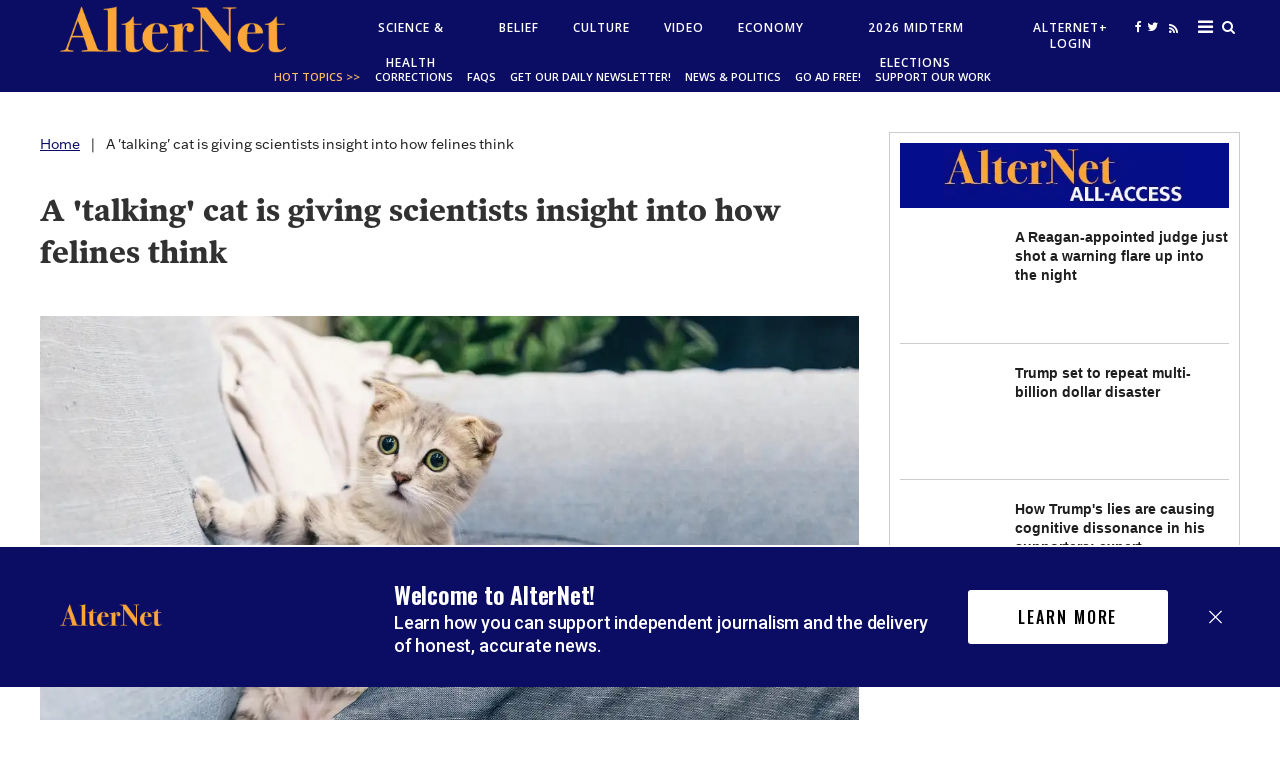

--- FILE ---
content_type: text/html; charset=utf-8
request_url: https://www.alternet.org/2021/12/talking-cat
body_size: 78999
content:
<!DOCTYPE html><!-- Powered by RebelMouse. https://www.rebelmouse.com --><html lang="en"><head prefix="og: https://ogp.me/ns# article: https://ogp.me/ns/article#"><script type="application/ld+json">{"@context":"https://schema.org","@type":"BreadcrumbList","itemListElement":[{"@type":"ListItem","id":"https://www.alternet.org/","item":"https://www.alternet.org/","name":"Home","position":1},{"@type":"ListItem","id":"https://www.alternet.org/2021/12/talking-cat","item":"https://www.alternet.org/2021/12/talking-cat","name":"A 'talking' cat is giving scientists insight into how felines think","position":2}]}</script><script type="application/ld+json">{"@context":"https://schema.org","@type":"NewsArticle","articleSection":"None","author":[{"@type":"Person","description":"","identifier":"20300763","image":{"@type":"ImageObject","url":"https://www.alternet.org/res/avatars/default"},"name":"Nicole Karlis","url":"https://www.alternet.org/author/nicole-karlis"},{"@type":"Person","description":"","identifier":"20300740","image":{"@type":"ImageObject","url":"https://www.alternet.org/res/avatars/default"},"name":"Salon","url":"https://www.alternet.org/author/salon"}],"dateModified":"2022-12-01T23:34:44Z","datePublished":"2021-12-19T14:45:40Z","description":"Billi, a 13-year-old domestic cat in Florida, presses a button that voices the word \"dog\" — twice.She proceeds to sit as if she's waiting for her human parent, Kendra Baker, to respond.\"Dog outside, hmm?\" Baker asks Billi, via the buttons. A few minutes later, Billi presses another button for \"tummy...","headline":"A 'talking' cat is giving scientists insight into how felines think","image":[{"@type":"ImageObject","height":600,"url":"https://www.alternet.org/media-library/brown-tabby-kitten.jpg?id=28258080&width=1200&height=600&coordinates=0%2C408%2C0%2C408","width":1200},{"@type":"ImageObject","height":1200,"url":"https://www.alternet.org/media-library/brown-tabby-kitten.jpg?id=28258080&width=1200&height=1200&coordinates=816%2C0%2C817%2C0","width":1200},{"@type":"ImageObject","height":1500,"url":"https://www.alternet.org/media-library/brown-tabby-kitten.jpg?id=28258080&width=2000&height=1500&coordinates=272%2C0%2C272%2C0","width":2000},{"@type":"ImageObject","height":700,"url":"https://www.alternet.org/media-library/brown-tabby-kitten.jpg?id=28258080&width=1245&height=700&coordinates=0%2C255%2C0%2C255","width":1245}],"keywords":[],"mainEntityOfPage":{"@id":"https://www.alternet.org/2021/12/talking-cat","@type":"WebPage"},"publisher":{"@type":"Organization","logo":{"@type":"ImageObject","url":"https://www.alternet.org/media-library/eyJhbGciOiJIUzI1NiIsInR5cCI6IkpXVCJ9.eyJpbWFnZSI6Imh0dHBzOi8vYXNzZXRzLnJibC5tcy8yMzU1MTQ4MC9vcmlnaW4uanBnIiwiZXhwaXJlc19hdCI6MTgxNTI1NzI4MX0.NLa0oNgACic3glFS0R7a8_ZlsNCdTiuvRm3rG3IAoKg/image.jpg?width=210"},"name":"Alternet.org"},"thumbnailUrl":"https://www.alternet.org/media-library/brown-tabby-kitten.jpg?id=28258080&amp;width=210","url":"https://www.alternet.org/2021/12/talking-cat"}</script><meta charset="utf-8"/><link rel="preload" as="font" href="https://partners.rebelmouse.com/rawstory/PoynterText/PoynterText-Bold.ttf" type="font/" crossorigin=""/><link rel="preload" as="font" href="https://fonts.gstatic.com/s/opensans/v18/mem8YaGs126MiZpBA-UFVZ0bf8pkAg.woff2" type="font/woff2" crossorigin=""/><link rel="preload" as="font" href="https://fonts.gstatic.com/s/opensans/v18/mem5YaGs126MiZpBA-UN7rgOUuhpKKSTjw.woff2" type="font/woff2" crossorigin=""/><link rel="preload" as="font" href="https://fonts.gstatic.com/s/cabin/v17/u-4X0qWljRw-PfU81xCKCpdpbgZJl6XFpfEd7eA9BIxxkV2EH7alwUzuA_q9Bg.woff" type="font/woff" crossorigin=""/><meta name="robots" content="max-image-preview:large"/><link rel="preload" imagesrcset="https://www.alternet.org/media-library/brown-tabby-kitten.jpg?id=28258080&width=1245&height=700&quality=50&coordinates=0%2C255%2C0%2C255 3x, https://www.alternet.org/media-library/brown-tabby-kitten.jpg?id=28258080&width=1245&height=700&quality=50&coordinates=0%2C255%2C0%2C255 2x, https://www.alternet.org/media-library/brown-tabby-kitten.jpg?id=28258080&width=1245&height=700&quality=50&coordinates=0%2C255%2C0%2C255 1x" as="image" fetchpriority="high"/><link rel="canonical" href="https://www.alternet.org/2021/12/talking-cat"/><meta property="fb:app_id" content="272861116393983"/><meta name="twitter:site" content="@"/><meta name="twitter:site:id" content=""/><meta property="og:type" content="article"/><meta property="og:url" content="https://www.alternet.org/2021/12/talking-cat"/><meta property="og:site_name" content="Alternet.org"/><meta property="og:image" content="https://www.alternet.org/media-library/brown-tabby-kitten.jpg?id=28258080&width=1200&height=600&coordinates=0%2C408%2C0%2C408"/><meta property="og:image:width" content="1200"/><meta property="og:image:height" content="600"/><meta property="og:title" content="A &#39;talking&#39; cat is giving scientists insight into how felines think"/><meta property="og:description" content="Billi, a 13-year-old domestic cat in Florida, presses a button that voices the word &quot;dog&quot; — twice.She proceeds to sit as if she&#39;s waiting for her human parent, Kendra Baker, to respond.&quot;Dog outside, hmm?&quot; Baker asks Billi, via the buttons. A few minutes later, Billi presses another button for &quot;tummy..."/><meta name="description" content="Billi, a 13-year-old domestic cat in Florida, presses a button that voices the word &quot;dog&quot; — twice.She proceeds to sit as if she&#39;s waiting for her human parent, Kendra Baker, to respond.&quot;Dog outside, hmm?&quot; Baker asks Billi, via the buttons. A few minutes later, Billi presses another button for &quot;tummy..."/><meta name="referrer" content="always"/><meta name="twitter:card" content="summary_large_image"/><meta name="twitter:image" content="https://www.alternet.org/media-library/brown-tabby-kitten.jpg?id=28258080&width=1200&height=600&coordinates=0%2C408%2C0%2C408"/><link rel="preconnect" href="https://assets.rebelmouse.io/" crossorigin="anonymous"/><link rel="preconnect" href="https://user-stats.rbl.ms/" crossorigin="anonymous"/><link rel="preconnect" href="https://pages-stats.rbl.ms/" crossorigin="anonymous"/><!--link rel="preload" href="https://static.rbl.ms/static/fonts/fontawesome/fontawesome-mini.woff" as="font" type="font/woff2" crossorigin--><script type="text/javascript" class="rm-i-script">navigator.userAgent.includes("Chrome")&&function(e,t,n,r,i,o,a,u,c,s,p,l,f,v,d){var m,h,g,y,E=["click","contextmenu","dblclick","gotpointercapture","keydown","keypress","keyup","lostpointercapture","mousedown","mouseup","pointercancel","pointerdown","pointerenter","pointerleave","pointerover","pointerup","touchcancel","touchend","touchstart"],w=["scroll","wheel","mousemove","pointermove","touchmove"],P=new c,I=new c,L=new c,T="_rmStopped",S="rmInpZillaSafe",k="_rmImmediatelyStopped",_=e.setTimeout,b=e.clearTimeout,A=a.prototype,B=s&&"scheduling"in s&&"isInputPending"in s.scheduling;function C(e){return e&&e.canceled?Promise.resolve():(t=(e||{}).space||0,new Promise((function(e){t>0?_(e,0):d(e)}))).then((function(){if(B&&s.scheduling.isInputPending({includeContinuous:!0}))return C(e)}));var t}function Z(e){return e&&(e instanceof n||"function"==typeof e)}function x(e){return e&&"handleEvent"in e}function H(e){return"dataset"in e&&e.dataset.inpZillaSkip}function M(e,t,n,r,i,o){if(!(n[k]||r===u&&n[T]&&t!==n.target)){var a,c={get:(a={target:i,currentTarget:o},function(e,t,n){if(t in a)return a[t];var r=p.get(e,t);return Z(r)?function(){return p.apply(r,e,arguments)}:r}),set:p.set},s=new Proxy(n,c);try{x(e)?e.handleEvent.call(e,s):e.call(t,s)}catch(e){v(e)}}}function O(e){return function(t){var n=this,r=t.eventPhase,i=t.currentTarget,o=t.target;if(H(n))M(e,n,t,r,o,i);else{var a={canceled:!1,space:50};L.has(e)&&(L.get(e).canceled=!0),L.set(e,a),C(a).then((function(){a.canceled||(L.delete(e),M(e,n,t,r,o,i))}))}}}function j(e){return f.length>0&&e instanceof r&&e.dataset}function q(e){var t=!!f.some((function(t){return e.closest(t)}));e.dataset[S]=t?1:0}function F(e){return!!j(e)&&(S in e.dataset||q(e),1==e.dataset[S])}function G(e,t){var n=function(e,t){return!function(e,t){return!function(e){return e&&e.passive}(t)&&function(e){var t=e;return x(e)&&(t=e.handleEvent),!!(t&&t.length>0)}(e)}(e,t)}(e,t);return function(t){var r=this,i=t.eventPhase,o=t.currentTarget,u=t.target,c=t.timeStamp,s=new a("rm").timeStamp-c;function p(){M(e,r,t,i,u,o)}var l=!t.cancelable,f=!H(r),v=s>=20||n||l||function(e){return F(e.target)||F(e.currentTarget)}(t);f&&v?C().then(p):p()}}function N(e,t,n,r){if(!e.has(t)){var i=n(t,r);e.set(t,i)}return e.get(t)}function R(e){E.forEach((function(t){var n="on"+t;Object.defineProperty(e,n,{set:function(e){var n=this,r="__rmInpOn"+t;n[r]&&n.removeEventListener(t,n[r],{passive:!0}),n[r]=e,n.addEventListener(t,e,{passive:!0})}})}))}function U(e,t){return function(){this[e]=!0,t.apply(this,arguments)}}function z(){return!0}e.addEventListener("pointerup",z,{passive:!0}),e.addEventListener("pointerdown",z,{passive:!0}),(m=i.prototype).addEventListener=(h=m.addEventListener,function(t,n,r){var i=this||e;j(i)&&q(i);var o=n;n&&(o=w.includes(t)?N(I,n,O,r):N(P,n,G,r));var a=l.from(arguments);return a[1]=o,h.apply(i,a)}),m.removeEventListener=function(t){return function(n,r){var i,o=this||e,a=r;r&&(w.includes(n)&&I.has(r)?i=I:P.has(r)&&(i=P),i&&(a=i.get(r),i.delete(r)));var u=l.from(arguments);return u[1]=a,t.apply(o,u)}}(m.removeEventListener),R(e),R(t),R(o.prototype),g=A.stopPropagation,y=A.stopImmediatePropagation,A.stopPropagation=U(T,g),A.stopImmediatePropagation=U(k,y),function(){var t=new c;function n(e){return t.has(e)&&t.set(e,!0),b(e)}e.setTimeout=function(n,r){var i=this,o=l.from(arguments).splice(2);if(!Z(n))return _.apply(e,arguments);function a(){t.get(u)||n.apply(i,o),t.delete(u)}var u=_((function(){C().then(a).catch(v)}),r);return t.set(u,!1),u},e.setInterval=function(e,n){var r=this,i=l.from(arguments).splice(2);function o(){t.get(c)||e.apply(r,i)}function a(){return _(u,n)}function u(){t.get(c)?t.delete(c):C().then(o).catch(v).finally(a)}var c=a();return t.set(c,!1),c},e.clearInterval=n,e.clearTimeout=n}()}(window,document,Function,Element,EventTarget,HTMLElement,Event,Event.BUBBLING_PHASE,Map,navigator,Reflect,Array,window._rmInpZillaSafeSelectorList||[],console.error,requestIdleCallback);</script><script class="rm-i-script">window.REBELMOUSE_BOOTSTRAP_DATA = {"isUserLoggedIn": false, "site": {"id": 20266342, "isCommunitySite": false}, "runner": {"id": 20266342}, "post": {"id": 2656069720, "sections": [0, 530683730, 529193294, 519351775], "shareUrl": "https%3A%2F%2Fwww.alternet.org%2F2021%2F12%2Ftalking-cat", "status": 0, "tags": []}, "path": "/2021/12/talking-cat", "pathParams": {}, "resourceId": "pp_2656069720", "fbId": "272861116393983", "fbAppVersion": "v2.5", "clientGaId": "UA-289449-1", "messageBusUri": "wss://messages.rebelmouse.io", "section": {"id": null}, "tag": {"slug": null, "isSection": false}, "fullBootstrapUrl": "/res/bootstrap/data.js?site_id=20266342\u0026resource_id=pp_2656069720\u0026path_params=%7B%7D\u0026override_device=desktop\u0026post_id=2656069720", "whitelabel_menu": {}, "useRiver": false, "engine": {"recaptchaSiteKey": null, "lazyLoadShortcodeImages": true, "backButtonGoToPage": true, "changeParticleUrlScroll": false, "countKeepReadingAsPageview": true, "defaultVideoPlayer": "", "theoPlayerLibraryLocation": "", "trackPageViewOnParticleUrlScroll": false, "webVitalsSampleRate": 100, "overrideDevicePixelRatio": null, "image_quality_level": 50, "sendEventsToCurrentDomain": false, "enableLoggedOutUserTracking": false, "useSmartLinks2": true}};
    </script><script class="rm-i-script">window.REBELMOUSE_BASE_ASSETS_URL = "https://www.alternet.org/static/dist/social-ux/";
        window.REBELMOUSE_BASE_SSL_DOMAIN = "https://www.alternet.org";
        window.REBELMOUSE_TASKS_QUEUE = [];
        window.REBELMOUSE_LOW_TASKS_QUEUE = [];
        window.REBELMOUSE_LOWEST_TASKS_QUEUE = [];
        window.REBELMOUSE_ACTIVE_TASKS_QUEUE = [];
        window.REBELMOUSE_STDLIB = {};
        window.RM_OVERRIDES = {};
        window.RM_AD_LOADER = [];
    </script><script src="https://www.alternet.org/static/dist/social-ux/main.36c3749fa49db81ecd4f.bundle.mjs" class="rm-i-script" type="module" async="async" data-js-app="true" data-src-host="https://www.alternet.org" data-src-file="main.mjs"></script><script src="https://www.alternet.org/static/dist/social-ux/main.d0b30db35abc6251a38d.bundle.js" class="rm-i-script" nomodule="nomodule" defer="defer" data-js-app="true" data-src-host="https://www.alternet.org" data-src-file="main.js"></script><script src="https://www.alternet.org/static/dist/social-ux/runtime.5f2854bedb02943ff2a5.bundle.mjs" class="rm-i-script" type="module" async="async" data-js-app="true" data-src-host="https://www.alternet.org" data-src-file="runtime.mjs"></script><script src="https://www.alternet.org/static/dist/social-ux/runtime.5fe7c9a46d72403f8fd3.bundle.js" class="rm-i-script" nomodule="nomodule" defer="defer" data-js-app="true" data-src-host="https://www.alternet.org" data-src-file="runtime.js"></script><!-- we collected enough need to fix it first before turn in back on--><!--script src="//cdn.ravenjs.com/3.16.0/raven.min.js" crossorigin="anonymous"></script--><!--script type="text/javascript">
        Raven.config('https://6b64f5cc8af542cbb920e0238864390a@sentry.io/147999').install();
    </script--><link rel="manifest" href="/manifest.json"/><meta name="theme-color" content="#647187"/><script class="rm-i-script">
        if ('serviceWorker' in navigator) {
          window.addEventListener('load', function() {
            navigator.serviceWorker.register('/sw.js').then(function(registration) {
              console.log('ServiceWorker registration successful with scope: ', registration.scope);
            }, function(err) {
              console.log('ServiceWorker registration failed: ', err);
            });
          });
        } else {
          console.log('ServiceWorker not enabled');
        }
    </script><script class="rm-i-script">
        // fallback error prone google tag setup
        var googletag = googletag || {};
        googletag.cmd = googletag.cmd || [];
    </script><meta http-equiv="X-UA-Compatible" content="IE=edge"/><link rel="alternate" type="application/rss+xml" title="Alternet.org" href="/feeds/frontpage-feature.rss"/><meta name="viewport" content="width=device-width,initial-scale=1,minimum-scale=1.0"/><!-- TODO: move the default value from here --><title>A 'talking' cat is giving scientists insight into how felines think - Alternet.org</title><style class="rm-i-styles">
        article,aside,details,figcaption,figure,footer,header,hgroup,nav,section{display:block;}audio,canvas,video{display:inline-block;}audio:not([controls]){display:none;}[hidden]{display:none;}html{font-size:100%;-webkit-text-size-adjust:100%;-ms-text-size-adjust:100%;}body{margin:0;font-size:1em;line-height:1.4;}body,button,input,select,textarea{font-family:Tahoma,sans-serif;color:#5A5858;}::-moz-selection{background:#145A7C;color:#fff;text-shadow:none;}::selection{background:#145A7C;color:#fff;text-shadow:none;}:focus{outline:5px auto #2684b1;}a:hover,a:active{outline:0;}abbr[title]{border-bottom:1px dotted;}b,strong{font-weight:bold;}blockquote{margin:1em 40px;}dfn{font-style:italic;}hr{display:block;height:1px;border:0;border-top:1px solid #ccc;margin:1em 0;padding:0;}ins{background:#ff9;color:#000;text-decoration:none;}mark{background:#ff0;color:#000;font-style:italic;font-weight:bold;}pre,code,kbd,samp{font-family:monospace,serif;_font-family:'courier new',monospace;font-size:1em;}pre{white-space:pre;white-space:pre-wrap;word-wrap:break-word;}q{quotes:none;}q:before,q:after{content:"";content:none;}small{font-size:85%;}sub,sup{font-size:75%;line-height:0;position:relative;vertical-align:baseline;}sup{top:-0.5em;}sub{bottom:-0.25em;}ul,ol{margin:1em 0;padding:0 0 0 40px;}dd{margin:0 0 0 40px;}nav ul,nav ol{list-style:none;list-style-image:none;margin:0;padding:0;}img{border:0;-ms-interpolation-mode:bicubic;vertical-align:middle;}svg:not(:root){overflow:hidden;}figure{margin:0;}form{margin:0;}fieldset{border:0;margin:0;padding:0;}label{cursor:pointer;}legend{border:0;padding:0;}button,input{line-height:normal;}button,input[type="button"],input[type="reset"],input[type="submit"]{cursor:pointer;-webkit-appearance:button;}input[type="checkbox"],input[type="radio"]{box-sizing:border-box;padding:0;}input[type="search"]{-webkit-appearance:textfield;box-sizing:content-box;}input[type="search"]::-webkit-search-decoration{-webkit-appearance:none;}button::-moz-focus-inner,input::-moz-focus-inner{border:0;padding:0;}textarea{overflow:auto;vertical-align:top;resize:vertical;}input:invalid,textarea:invalid{background-color:#fccfcc;}table{border-collapse:collapse;border-spacing:0;}td{vertical-align:top;}.ir{display:block;border:0;text-indent:-999em;overflow:hidden;background-color:transparent;background-repeat:no-repeat;text-align:left;direction:ltr;}.ir br{display:none;}.hidden{display:none !important;visibility:hidden;}.visuallyhidden{border:0;clip:rect(0 0 0 0);height:1px;margin:-1px;overflow:hidden;padding:0;position:absolute;width:1px;}.visuallyhidden.focusable:active,.visuallyhidden.focusable:focus{clip:auto;height:auto;margin:0;overflow:visible;position:static;width:auto;}.invisible{visibility:hidden;}.clearfix:before,.clearfix:after{content:"";display:table;}.clearfix:after{clear:both;}.clearfix{zoom:1;}.zindex20{z-index:20;}.zindex30{z-index:30;}.zindex40{z-index:40;}.zindex50{z-index:50;}html{font-size:11px;font-family:Georgia;line-height:1.4;color:#1f1f1f;font-weight:normal;}body,button,input,select,textarea{font-family:Georgia;color:#1f1f1f;}.col,body{font-size:1.6rem;line-height:1.4;}a{color:#0b0d65;text-decoration:none;}a:hover{text-decoration:none;}.with-primary-color{color:#0b0d65;}.with-primary-color:hover{}.js-tab,.js-keep-reading,.js-toggle{cursor:pointer;}.noselect{-webkit-touch-callout:none;-webkit-user-select:none;-khtml-user-select:none;-moz-user-select:none;-ms-user-select:none;user-select:none;}.tabs__tab{display:inline-block;padding:10px;}.tabs__tab-content{display:none;}.tabs__tab-content.active{display:block;}button:focus,input[type="text"],input[type="email"]{outline:0;}audio,canvas,iframe,img,svg,video{vertical-align:middle;max-width:100%;}textarea{resize:vertical;}.main{background-color:rgba(255, 255, 255, 1);position:relative;overflow:hidden;}.valign-wrapper{display:-webkit-flex;display:-ms-flexbox;display:flex;-webkit-align-items:center;-ms-flex-align:center;align-items:center;}.valign-wrapper .valign{display:block;}#notification{position:fixed;}.article-module__controls-placeholder{position:absolute;}.display-block{display:block;}.cover-all{position:absolute;width:100%;height:100%;}.full-width{width:100%;}.fa{font-family:FontAwesome,"fontawesome-mini" !important;}.fa.fa-instagram{font-size:1.15em;}.fa-googleplus:before{content:"\f0d5";}.post-partial,.overflow-visible{overflow:visible !important;}.attribute-data{margin:0 10px 10px 0;padding:5px 10px;background-color:#0b0d65;color:white;border-radius:3px;margin-bottom:10px;display:inline-block;}.attribute-data[value=""]{display:none;}.badge{display:inline-block;overflow:hidden;}.badge-image{border-radius:100%;}.js-expandable.expanded .js-expand,.js-expandable:not(.expanded) .js-contract{display:none;}.js-scroll-trigger{display:block;width:100%;}.sticky-target:not(.legacy){position:fixed;opacity:0;top:0;will-change:transform;transform:translate3d(0px,0px,0px);}.sticky-target.legacy{position:relative;}.sticky-target.legacy.sticky-active{position:fixed;}.color-inherit:hover,.color-inherit{color:inherit;}.js-appear-on-expand{transition:all 350ms;height:0;overflow:hidden;opacity:0;}.content-container{display:none;}.expanded .content-container{display:block;}.expanded .js-appear-on-expand{opacity:1;height:auto;}.logged-out-user .js-appear-on-expand{height:0;opacity:0;}.h1,.h2{margin:0;padding:0;font-size:1em;font-weight:normal;}.lazyload-placeholder{display:none;position:absolute;text-align:center;background:rgba(0,0,0,0.1);top:0;bottom:0;left:0;right:0;}div[runner-lazy-loading] .lazyload-placeholder,iframe[runner-lazy-loading] + .lazyload-placeholder{display:block;}.abs-pos-center{position:absolute;top:0;bottom:0;left:0;right:0;margin:auto;}.relative{position:relative;}.runner-spinner{position:absolute;top:0;bottom:0;left:0;right:0;margin:auto;width:50px;}.runner-spinner:before{content:"";display:block;padding-top:100%;}.rm-non-critical-loaded .runner-spinner-circular{animation:rotate 2s linear infinite;height:100%;transform-origin:center center;width:100%;position:absolute;top:0;bottom:0;left:0;right:0;margin:auto;}.position-relative{position:relative;}.collection-button{display:inline-block;}.rm-non-critical-loaded .runner-spinner-path{stroke-dasharray:1,200;stroke-dashoffset:0;animation:dash 1.5s ease-in-out infinite,color 6s ease-in-out infinite;stroke-linecap:round;}.pagination-container .pagination-wrapper{display:flex;align-items:center;}.pagination-container .pagination-wrapper a{color:rgba(59,141,242,1);margin:0 5px;}@keyframes rotate{100%{transform:rotate(360deg);}}@keyframes dash{0%{stroke-dasharray:1,200;stroke-dashoffset:0;}50%{stroke-dasharray:89,200;stroke-dashoffset:-35px;}100%{stroke-dasharray:89,200;stroke-dashoffset:-124px;}}@keyframes color{100%,0%{stroke:rgba(255,255,255,1);}40%{stroke:rgba(255,255,255,0.6);}66%{stroke:rgba(255,255,255,0.9);}80%,90%{stroke:rgba(255,255,255,0.7);}}.js-section-loader-feature-container > .slick-list > .slick-track > .slick-slide:not(.slick-active){height:0;visibility:hidden;}.rebellt-item-media-container .instagram-media{margin-left:auto !important;margin-right:auto !important;}.js-hidden-panel{position:fixed;top:0;left:0;right:0;transition:all 300ms;z-index:10;}.js-hidden-panel.active{transform:translate3d(0,-100%,0);}.content{margin-left:auto;margin-right:auto;max-width:1100px;width:90%;}.ad-tag{text-align:center;}.ad-tag__inner{display:inline-block;}.content .ad-tag{margin-left:-5%;margin-right:-5%;}@media (min-width:768px){.content .ad-tag{margin-left:auto;margin-right:auto;}}.user-prefs{display:none;}.no-mb:not(:last-child){margin-bottom:0;}.no-mt:not(:first-child){margin-top:0;}.sm-mt-0:not(:empty):before,.sm-mt-1:not(:empty):before,.sm-mt-2:not(:empty):before,.sm-mb-0:not(:empty):after,.sm-mb-1:not(:empty):after,.sm-mb-2:not(:empty):after,.md-mt-0:not(:empty):before,.md-mt-1:not(:empty):before,.md-mt-2:not(:empty):before,.md-mb-0:not(:empty):after,.md-mb-1:not(:empty):after,.md-mb-2:not(:empty):after,.lg-mt-0:not(:empty):before,.lg-mt-1:not(:empty):before,.lg-mt-2:not(:empty):before,.lg-mb-0:not(:empty):after,.lg-mb-1:not(:empty):after,.lg-mb-2:not(:empty):after{content:'';display:block;overflow:hidden;}.sm-mt-0:not(:empty):before{margin-bottom:0;}.sm-mt-0 > *{margin-top:0;}.sm-mt-1:not(:empty):before{margin-bottom:-10px;}.sm-mt-1 > *{margin-top:10px;}.sm-mt-2:not(:empty):before{margin-bottom:-20px;}.sm-mt-2 > *{margin-top:20px;}.sm-mb-0:not(:empty):after{margin-top:0;}.sm-mb-0 > *{margin-bottom:0;}.sm-mb-1:not(:empty):after{margin-top:-10px;}.sm-mb-1 > *{margin-bottom:10px;}.sm-mb-2:not(:empty):after{margin-top:-20px;}.sm-mb-2 > *{margin-bottom:20px;}@media (min-width:768px){.md-mt-0:not(:empty):before{margin-bottom:0;}.md-mt-0 > *{margin-top:0;}.md-mt-1:not(:empty):before{margin-bottom:-10px;}.md-mt-1 > *{margin-top:10px;}.md-mt-2:not(:empty):before{margin-bottom:-20px;}.md-mt-2 > *{margin-top:20px;}.md-mb-0:not(:empty):after{margin-top:0;}.md-mb-0 > *{margin-bottom:0;}.md-mb-1:not(:empty):after{margin-top:-10px;}.md-mb-1 > *{margin-bottom:10px;}.md-mb-2:not(:empty):after{margin-top:-20px;}.md-mb-2 > *{margin-bottom:20px;}}@media (min-width:1024px){.lg-mt-0:not(:empty):before{margin-bottom:0;}.lg-mt-0 > *{margin-top:0;}.lg-mt-1:not(:empty):before{margin-bottom:-10px;}.lg-mt-1 > *{margin-top:10px;}.lg-mt-2:not(:empty):before{margin-bottom:-20px;}.lg-mt-2 > *{margin-top:20px;}.lg-mb-0:not(:empty):after{margin-top:0;}.lg-mb-0 > *{margin-bottom:0;}.lg-mb-1:not(:empty):after{margin-top:-10px;}.lg-mb-1 > *{margin-bottom:10px;}.lg-mb-2:not(:empty):after{margin-top:-20px;}.lg-mb-2 > *{margin-bottom:20px;}}.sm-cp-0{padding:0;}.sm-cp-1{padding:10px;}.sm-cp-2{padding:20px;}@media (min-width:768px){.md-cp-0{padding:0;}.md-cp-1{padding:10px;}.md-cp-2{padding:20px;}}@media (min-width:1024px){.lg-cp-0{padding:0;}.lg-cp-1{padding:10px;}.lg-cp-2{padding:20px;}}.mb-2 > *{margin-bottom:20px;}.mb-2 > :last-child{margin-bottom:0;}.v-sep > *{margin-bottom:20px;}@media (min-width:768px){.v-sep > *{margin-bottom:40px;}}.v-sep > *:last-child{margin-bottom:0;}@media only screen and (max-width:767px){.hide-mobile{display:none !important;}}@media only screen and (max-width:1023px){.hide-tablet-and-mobile{display:none !important;}}@media only screen and (min-width:768px){.hide-tablet-and-desktop{display:none !important;}}@media only screen and (min-width:768px) and (max-width:1023px){.hide-tablet{display:none !important;}}@media only screen and (min-width:1024px){.hide-desktop{display:none !important;}}.row.px10{margin-left:-10px;margin-right:-10px;}.row.px10 > .col{padding-left:10px;padding-right:10px;}.row.px20{margin-left:-20px;margin-right:-20px;}.row.px20 > .col{padding-left:20px;padding-right:20px;}.row{margin-left:auto;margin-right:auto;overflow:hidden;}.row:after{content:'';display:table;clear:both;}.row:not(:empty){margin-bottom:-20px;}.col{margin-bottom:20px;}@media (min-width:768px){.col{margin-bottom:40px;}.row:not(:empty){margin-bottom:-40px;}}.row .col{float:left;box-sizing:border-box;}.row .col.pull-right{float:right;}.row .col.s1{width:8.3333333333%;}.row .col.s2{width:16.6666666667%;}.row .col.s3{width:25%;}.row .col.s4{width:33.3333333333%;}.row .col.s5{width:41.6666666667%;}.row .col.s6{width:50%;}.row .col.s7{width:58.3333333333%;}.row .col.s8{width:66.6666666667%;}.row .col.s9{width:75%;}.row .col.s10{width:83.3333333333%;}.row .col.s11{width:91.6666666667%;}.row .col.s12{width:100%;}@media only screen and (min-width:768px){.row .col.m1{width:8.3333333333%;}.row .col.m2{width:16.6666666667%;}.row .col.m3{width:25%;}.row .col.m4{width:33.3333333333%;}.row .col.m5{width:41.6666666667%;}.row .col.m6{width:50%;}.row .col.m7{width:58.3333333333%;}.row .col.m8{width:66.6666666667%;}.row .col.m9{width:75%;}.row .col.m10{width:83.3333333333%;}.row .col.m11{width:91.6666666667%;}.row .col.m12{width:100%;}}@media only screen and (min-width:1024px){.row .col.l1{width:8.3333333333%;}.row .col.l2{width:16.6666666667%;}.row .col.l3{width:25%;}.row .col.l4{width:33.3333333333%;}.row .col.l5{width:41.6666666667%;}.row .col.l6{width:50%;}.row .col.l7{width:58.3333333333%;}.row .col.l8{width:66.6666666667%;}.row .col.l9{width:75%;}.row .col.l10{width:83.3333333333%;}.row .col.l11{width:91.6666666667%;}.row .col.l12{width:100%;}}.widget{position:relative;box-sizing:border-box;}.widget:hover .widget__headline a{}.widget__headline{font-family:Helvetica;color:#1f1f1f;cursor:pointer;}.widget__headline-text{font-family:inherit;color:inherit;word-break:break-word;}.widget__section-text{display:block;}.image,.widget__image{background-position:center;background-repeat:no-repeat;background-size:cover;display:block;z-index:0;}.widget__play{position:absolute;width:100%;height:100%;text-align:center;}.rm-widget-image-holder{position:relative;}.rm-video-holder{position:absolute;width:100%;height:100%;top:0;left:0;}.rm-zindex-hidden{display:none;z-index:-1;}.rm-widget-image-holder .widget__play{top:0;left:0;}.image.no-image{background-color:#e4e4e4;}.widget__video{position:relative;}.widget__video .rm-scrop-spacer{padding-bottom:56.25%;}.widget__video.rm-video-tiktok{max-width:605px;}.widget__video video,.widget__video iframe{position:absolute;top:0;left:0;height:100%;}.widget__product-vendor{font-size:1.5em;line-height:1.5;margin:25px 0;}.widget__product-buy-link{margin:15px 0;}.widget__product-buy-link-btn{background-color:#000;color:#fff;display:inline-block;font-size:1.6rem;line-height:1em;padding:1.25rem;font-weight:700;}.widget__product-buy-btn:hover{color:#fff;}.widget__product-price{font-size:1.5em;line-height:1.5;margin:25px 0;}.widget__product-compare-at-price{text-decoration:line-through;}.rebellt-item.is--mobile,.rebellt-item.is--tablet{margin-bottom:0.85em;}.rebellt-item.show_columns_on_mobile.col2,.rebellt-item.show_columns_on_mobile.col3{display:inline-block;vertical-align:top;}.rebellt-item.show_columns_on_mobile.col2{width:48%;}.rebellt-item.show_columns_on_mobile.col3{width:32%;}@media only screen and (min-width:768px){.rebellt-item.col2:not(.show_columns_on_mobile),.rebellt-item.col3:not(.show_columns_on_mobile){display:inline-block;vertical-align:top;}.rebellt-item.col2:not(.show_columns_on_mobile){width:48%;}.rebellt-item.col3:not(.show_columns_on_mobile){width:32%;}}.rebellt-item.parallax{background-size:cover;background-attachment:fixed;position:relative;left:calc(-50vw + 50%);width:100vw;min-height:100vh;padding:0 20%;box-sizing:border-box;max-width:inherit;text-align:center;z-index:3;}.rebellt-item.parallax.is--mobile{background-position:center;margin-bottom:0;padding:0 15%;}.rebellt-item.parallax.has-description:before,.rebellt-item.parallax.has-description:after{content:"";display:block;padding-bottom:100%;}.rebellt-item.parallax.has-description.is--mobile:before,.rebellt-item.parallax.has-description.is--mobile:after{padding-bottom:90vh;}.rebellt-item.parallax h3,.rebellt-item.parallax p{color:white;text-shadow:1px 0 #000;}.rebellt-item.parallax.is--mobile p{font-size:18px;font-weight:400;}.rebellt-ecommerce h3{font-size:1.8em;margin-bottom:15px;}.rebellt-ecommerce--vendor{font-size:1.5em;line-height:1.5;margin:25px 0;}.rebellt-ecommerce--price{font-size:1.5em;line-height:1.5;margin:25px 0;}.rebellt-ecommerce--compare-at-price{text-decoration:line-through;}.rebellt-ecommerce--buy{margin:15px 0;}.rebellt-ecommerce--btn{background-color:#000;color:#fff;display:inline-block;font-size:1.6rem;line-height:1em;padding:1.25rem;font-weight:700;}.rebellt-ecommerce--btn:hover{color:#fff;}.rebelbar.skin-simple{height:50px;line-height:50px;color:#1f1f1f;font-size:1.2rem;border-left:none;border-right:none;background-color:#fff;}.rebelbar.skin-simple .rebelbar__inner{position:relative;height:100%;margin:0 auto;padding:0 20px;max-width:1300px;}.rebelbar.skin-simple .logo{float:left;}.rebelbar.skin-simple .logo__image{max-height:50px;max-width:190px;}.rebelbar--fake.skin-simple{position:relative;border-color:#fff;}.rebelbar--fixed.skin-simple{position:absolute;width:100%;z-index:3;}.with-fixed-header .rebelbar--fixed.skin-simple{position:fixed;top:0;}.rebelbar.skin-simple .rebelbar__menu-toggle{position:relative;cursor:pointer;float:left;text-align:center;font-size:0;width:50px;margin-left:-15px;height:100%;color:#1f1f1f;}.rebelbar.skin-simple i{vertical-align:middle;display:inline-block;font-size:20px;}.rebelbar.skin-simple .rebelbar__menu-toggle:hover{}.rebelbar.skin-simple .rebelbar__section-links{display:none;padding:0 100px 0 40px;overflow:hidden;height:100%;}.rebelbar.skin-simple .rebelbar__section-list{margin:0 -15px;height:100%;}.rebelbar.skin-simple .rebelbar__section-links li{display:inline-block;padding:0 15px;text-align:left;}.rebelbar.skin-simple .rebelbar__section-link{color:#1f1f1f;display:block;font-size:1.8rem;font-weight:400;text-decoration:none;}.rebelbar.skin-simple .rebelbar__section-link:hover{}.rebelbar.skin-simple .rebelbar__sharebar.sharebar{display:none;}.rebelbar.skin-simple .rebelbar__section-list.js--active .rebelbar__more-sections-button{visibility:visible;}.rebelbar.skin-simple .rebelbar__more-sections-button{cursor:pointer;visibility:hidden;}.rebelbar.skin-simple #rebelbar__more-sections{visibility:hidden;position:fixed;line-height:70px;left:0;width:100%;background-color:#1f1f1f;}.rebelbar.skin-simple #rebelbar__more-sections a{color:white;}.rebelbar.skin-simple #rebelbar__more-sections.opened{visibility:visible;}@media only screen and (min-width:768px){.rebelbar.skin-simple .rebelbar__menu-toggle{margin-right:15px;}.rebelbar.skin-simple{height:100px;line-height:100px;font-weight:700;}.rebelbar.skin-simple .logo__image{max-width:350px;max-height:100px;}.rebelbar.skin-simple .rebelbar__inner{padding:0 40px;}.rebelbar.skin-simple .rebelbar__sharebar.sharebar{float:left;margin-top:20px;margin-bottom:20px;padding-left:40px;}}@media (min-width:960px){.rebelbar.skin-simple .rebelbar__section-links{display:block;}.with-floating-shares .rebelbar.skin-simple .search-form{display:none;}.with-floating-shares .rebelbar.skin-simple .rebelbar__sharebar.sharebar{display:block;}.with-floating-shares .rebelbar.skin-simple .rebelbar__section-links{display:none;}}.menu-global{display:none;width:100%;position:fixed;z-index:3;color:white;background-color:#1a1a1a;height:100%;font-size:1.8rem;overflow-y:auto;overflow-x:hidden;line-height:1.6em;}@media (min-width:768px){.menu-global{display:block;max-width:320px;top:0;-webkit-transform:translate(-320px,0);transform:translate(-320px,0);transform:translate3d(-320px,0,0);}.menu-global,.all-content-wrapper{transition:transform .2s cubic-bezier(.2,.3,.25,.9);}}.menu-overlay{position:fixed;top:-100%;left:0;height:0;width:100%;cursor:pointer;visibility:hidden;opacity:0;transition:opacity 200ms;}.menu-opened .menu-overlay{visibility:visible;height:100%;z-index:1;opacity:1;top:0;}@media only screen and (min-width:768px){.menu-opened .menu-overlay{z-index:10;background:rgba(255,255,255,.6);}}@media (min-width:960px){.logged-out-user .rebelbar.skin-simple .menu-overlay{display:none;}}@media (min-width:600px){.rm-resized-container-5{width:5%;}.rm-resized-container-10{width:10%;}.rm-resized-container-15{width:15%;}.rm-resized-container-20{width:20%;}.rm-resized-container-25{width:25%;}.rm-resized-container-30{width:30%;}.rm-resized-container-35{width:35%;}.rm-resized-container-40{width:40%;}.rm-resized-container-45{width:45%;}.rm-resized-container-50{width:50%;}.rm-resized-container-55{width:55%;}.rm-resized-container-60{width:60%;}.rm-resized-container-65{width:65%;}.rm-resized-container-70{width:70%;}.rm-resized-container-75{width:75%;}.rm-resized-container-80{width:80%;}.rm-resized-container-85{width:85%;}.rm-resized-container-90{width:90%;}.rm-resized-container-95{width:95%;}.rm-resized-container-100{width:100%;}}.rm-embed-container{position:relative;}.rm-embed-container.rm-embed-instagram{max-width:540px;}.rm-embed-container.rm-embed-tiktok{max-width:572px;min-height:721px;}.rm-embed-container.rm-embed-tiktok blockquote,.rm-embed-twitter blockquote{all:revert;}.rm-embed-container.rm-embed-tiktok blockquote{margin-left:0;margin-right:0;position:relative;}.rm-embed-container.rm-embed-tiktok blockquote,.rm-embed-container.rm-embed-tiktok blockquote > iframe,.rm-embed-container.rm-embed-tiktok blockquote > section{width:100%;min-height:721px;display:block;}.rm-embed-container.rm-embed-tiktok blockquote > section{position:absolute;top:0;left:0;right:0;bottom:0;display:flex;align-items:center;justify-content:center;flex-direction:column;text-align:center;}.rm-embed-container.rm-embed-tiktok blockquote > section:before{content:"";display:block;width:100%;height:300px;border-radius:8px;}.rm-embed-container > .rm-embed,.rm-embed-container > .rm-embed-holder{position:absolute;top:0;left:0;}.rm-embed-holder{display:block;height:100%;width:100%;display:flex;align-items:center;}.rm-embed-container > .rm-embed-spacer{display:block;}.rm-embed-twitter{max-width:550px;margin-top:10px;margin-bottom:10px;}.rm-embed-twitter blockquote{position:relative;height:100%;width:100%;flex-direction:column;display:flex;align-items:center;justify-content:center;flex-direction:column;text-align:center;}.rm-embed-twitter:not(.rm-off) .twitter-tweet{margin:0 !important;}.logo__image,.image-element__img,.rm-lazyloadable-image{max-width:100%;height:auto;}.logo__image,.image-element__img{width:auto;}@media (max-width:768px){.rm-embed-spacer.rm-embed-spacer-desktop{display:none;}}@media (min-width:768px){.rm-embed-spacer.rm-embed-spacer-mobile{display:none;}}.sharebar{margin:0 -4px;padding:0;font-size:0;line-height:0;}.sharebar a{color:#fff;}.sharebar a:hover{text-decoration:none;color:#fff;}.sharebar .share,.sharebar .share-plus{display:inline-block;margin:0 4px;font-size:14px;font-weight:400;padding:0 10px;width:20px;min-width:20px;height:40px;line-height:38px;text-align:center;vertical-align:middle;border-radius:2px;}.sharebar .share-plus i,.sharebar .share i{display:inline-block;vertical-align:middle;}.sharebar .hide-button{display:none;}.sharebar.enable-panel .hide-button{display:inline-block;}.sharebar.enable-panel .share-plus{display:none;}.sharebar.with-first-button-caption:not(.enable-panel) .share:first-child{width:68px;}.sharebar.with-first-button-caption:not(.enable-panel) .share:first-child:after{content:'Share';padding-left:5px;vertical-align:middle;}.sharebar--fixed{display:none;position:fixed;bottom:0;z-index:1;text-align:center;width:100%;left:0;margin:20px auto;}.with-floating-shares .sharebar--fixed{display:block;}.sharebar.fly_shared:not(.enable-panel) .share:nth-child(5){display:none;}.share-media-panel .share-media-panel-pinit{position:absolute;right:0;bottom:0;background-color:transparent;}.share-media-panel-pinit_share{background-image:url('/static/img/whitelabel/runner/spritesheets/pin-it-sprite.png');background-color:#BD081C;background-position:-1px -17px;border-radius:4px;float:right;height:34px;margin:7px;width:60px;background-size:194px auto;}.share-media-panel-pinit_share:hover{opacity:.9;}@media (min-width:768px){.sharebar .share-plus .fa,.sharebar .share .fa{font-size:22px;}.sharebar .share,.sharebar .share-plus{padding:0 15px;width:30px;min-width:30px;height:60px;line-height:60px;margin:0 4px;font-size:16px;}.sharebar.with-first-button-caption:not(.enable-panel) .share:first-child{width:180px;}.sharebar.with-first-button-caption:not(.enable-panel) .share:first-child:after{content:'Share this story';padding-left:10px;vertical-align:middle;text-transform:uppercase;}.share-media-panel-pinit_share{background-position:-60px -23px;height:45px;margin:10px;width:80px;}}.action-btn{display:block;font-size:1.6rem;color:#0b0d65;cursor:pointer;border:2px solid #0b0d65;border-color:#0b0d65;border-radius:2px;line-height:1em;padding:1.6rem;font-weight:700;text-align:center;}.action-btn:hover{border:2px solid ;}.section-headline__text{font-size:3rem;font-weight:700;line-height:1;}.section-headline__text{color:#1f1f1f;}@media (min-width:768px){.section-headline__text{font-size:3.6rem;}.content__main .section-headline__text{margin-top:-.3rem;margin-bottom:2rem;}}.module-headline__text{font-size:3rem;font-weight:700;color:#909090;}@media (min-width:768px){.module-headline__text{font-size:3.6rem;}}.search-form{position:absolute;top:0;right:20px;z-index:1;}.search-form__text-input{display:none;height:42px;font-size:1.3rem;background-color:#f4f4f4;border:none;color:#8f8f8f;text-indent:10px;padding:0;width:220px;position:absolute;right:-10px;top:0;bottom:0;margin:auto;}.search-form .search-form__submit{display:none;position:relative;border:none;bottom:2px;background-color:transparent;}.search-form__text-input:focus,.search-form__submit:focus{border:0 none;-webkit-box-shadow:none;-moz-box-shadow:none;box-shadow:none;outline:0 none;}.show-search .search-form__close{position:absolute;display:block;top:0;bottom:0;margin:auto;height:1rem;right:-28px;}.search-form__open{vertical-align:middle;bottom:2px;display:inline-block;position:relative;color:#1f1f1f;font-size:1.9rem;}.show-search .search-form__text-input{display:block;}.show-search .search-form__submit{display:inline-block;vertical-align:middle;padding:0;color:#1f1f1f;font-size:1.9rem;}.search-form__close,.show-search .search-form__open{display:none;}.quick-search{display:block;border-bottom:1px solid #d2d2d2;padding:24px 0 28px;margin-bottom:20px;position:relative;}.quick-search__submit{background-color:transparent;border:0;padding:0;margin:0;position:absolute;zoom:.75;color:#000;}.quick-search__input{background-color:transparent;border:0;padding:0;font-size:1.5rem;font-weight:700;line-height:3em;padding-left:40px;width:100%;box-sizing:border-box;}@media (min-width:768px){.search-form{right:40px;}.quick-search{margin-bottom:40px;padding:0 0 20px;}.quick-search__submit{zoom:1;}.quick-search__input{line-height:2.2em;padding-left:60px;}}.search-widget{position:relative;}.search-widget__input,.search-widget__submit{border:none;padding:0;margin:0;color:#1f1f1f;background:transparent;font-size:inherit;line-height:inherit;}.social-links__link{display:inline-block;padding:12px;line-height:0;width:25px;height:25px;border-radius:50%;margin:0 6px;font-size:1.5em;text-align:center;position:relative;vertical-align:middle;color:white;}.social-links__link:hover{color:white;}.social-links__link > span{position:absolute;top:0;left:0;right:0;bottom:0;margin:auto;height:1em;}.article__body{font-family:Helvetica;}.body-description .horizontal-rule{border-top:2px solid #eee;}.article-content blockquote{border-left:5px solid #0b0d65;border-left-color:#0b0d65;color:#656565;padding:0 0 0 25px;margin:1em 0 1em 25px;}.article__splash-custom{position:relative;}.body hr{display:none;}.article-content .media-caption{color:#9a9a9a;font-size:1.4rem;line-height:2;}.giphy-image{margin-bottom:0;}.article-body a{word-wrap:break-word;}.article-content .giphy-image__credits-wrapper{margin:0;}.article-content .giphy-image__credits{color:#000;font-size:1rem;}.article-content .image-media,.article-content .giphy-image .media-photo-credit{display:block;}.tags{color:#0b0d65;margin:0 -5px;}.tags__item{margin:5px;display:inline-block;}.tags .tags__item{line-height:1;}.slideshow .carousel-control{overflow:hidden;}.shortcode-media .media-caption,.shortcode-media .media-photo-credit{display:block;}@media (min-width:768px){.tags{margin:0 -10px;}.tags__item{margin:10px;}.article-content__comments-wrapper{border-bottom:1px solid #d2d2d2;margin-bottom:20px;padding-bottom:40px;}}.subscription-widget{background:#0b0d65;padding:30px;}.subscription-widget .module-headline__text{text-align:center;font-size:2rem;font-weight:400;color:#fff;}.subscription-widget .social-links{margin-left:-10px;margin-right:-10px;text-align:center;font-size:0;}.subscription-widget .social-links__link{display:inline-block;vertical-align:middle;width:39px;height:39px;color:#fff;box-sizing:border-box;border-radius:50%;font-size:20px;margin:0 5px;line-height:35px;background:transparent;border:2px solid #fff;border-color:#fff;}.subscription-widget .social-links__link:hover{background:transparent;}.subscription-widget .social-links__link .fa-instagram{margin:5px 0 0 1px;}.subscription-widget__site-links{margin:30px -5px;text-align:center;font-size:.8em;}.subscription-widget__site-link{padding:0 5px;color:inherit;}.newsletter-element__form{text-align:center;position:relative;max-width:500px;margin-left:auto;margin-right:auto;}.newsletter-element__submit,.newsletter-element__input{border:0;padding:10px;font-size:1.6rem;font-weight:500;height:40px;line-height:20px;margin:0;}.newsletter-element__submit{background:#909090;color:#fff;position:absolute;top:0;right:0;}.newsletter-element__submit:hover{opacity:.9;}.newsletter-element__input{background:#f4f4f4;width:100%;color:#8f8f8f;padding-right:96px;box-sizing:border-box;}.gdpr-cookie-wrapper{position:relative;left:0;right:0;padding:.5em;box-sizing:border-box;}.gdpr-cookie-controls{text-align:right;}.runner-authors-list{margin-top:0;margin-bottom:0;padding-left:0;list-style-type:none;}.runner-authors-author-wrapper{display:flex;flex-direction:row;flex-wrap:nowrap;justify-content:flex-start;align-items:stretch;align-content:stretch;}.runner-authors-avatar-thumb{display:inline-block;border-radius:100%;width:55px;height:55px;background-repeat:no-repeat;background-position:center;background-size:cover;overflow:hidden;}.runner-authors-avatar-thumb img{width:100%;height:100%;display:block;object-fit:cover;border-radius:100%;}.runner-authors-avatar-fallback{display:flex;align-items:center;justify-content:center;width:100%;height:100%;font-size:12px;line-height:1.1;text-align:center;padding:4px;background:#e0e0e0;color:#555;font-weight:600;text-transform:uppercase;border-radius:100%;overflow:hidden;}.runner-authors-author-info{width:calc(100% - 55px);}.runner-author-name-container{padding:0 6px;}.rm-breadcrumb__list{margin:0;padding:0;}.rm-breadcrumb__item{list-style-type:none;display:inline;}.rm-breadcrumb__item:last-child .rm-breadcrumb__separator{display:none;}.rm-breadcrumb__item:last-child .rm-breadcrumb__link,.rm-breadcrumb__link.disabled{pointer-events:none;color:inherit;}.social-tab-i .share-fb:after,.social-tab-i .share-tw:after{content:none;}.share-buttons .social-tab-i a{margin-right:0;}.share-buttons .social-tab-i li{line-height:1px;float:left;}.share-buttons .social-tab-i ul{margin:0;padding:0;list-style:none;}.share-tab-img{max-width:100%;padding:0;margin:0;position:relative;overflow:hidden;display:inline-block;}.share-buttons .social-tab-i{position:absolute;bottom:0;right:0;margin:0;padding:0;z-index:1;list-style-type:none;}.close-share-mobile,.show-share-mobile{background-color:rgba(0,0,0,.75);}.share-buttons .social-tab-i.show-mobile-share-bar .close-share-mobile,.share-buttons .social-tab-i .show-share-mobile,.share-buttons .social-tab-i .share{width:30px;height:30px;line-height:27px;padding:0;text-align:center;display:inline-block;vertical-align:middle;}.share-buttons .social-tab-i.show-mobile-share-bar .show-share-mobile,.share-buttons .social-tab-i .close-share-mobile{display:none;}.share-buttons .social-tab-i .icons-share{vertical-align:middle;display:inline-block;font:normal normal normal 14px/1 FontAwesome;color:white;}.social-tab-i .icons-share.fb:before{content:'\f09a';}.social-tab-i .icons-share.tw:before{content:'\f099';}.social-tab-i .icons-share.pt:before{content:'\f231';}.social-tab-i .icons-share.tl:before{content:'\f173';}.social-tab-i .icons-share.em:before{content:'\f0e0';}.social-tab-i .icons-share.sprite-shares-close:before{content:'\f00d';}.social-tab-i .icons-share.sprite-shares-share:before{content:'\f1e0';}@media only screen and (max-width:768px){.share-tab-img .social-tab-i{display:block;}.share-buttons .social-tab-i .share{display:none;}.share-buttons .social-tab-i.show-mobile-share-bar .share{display:block;}.social-tab-i li{float:left;}}@media only screen and (min-width:769px){.social-tab-i .close-share-mobile,.social-tab-i .show-share-mobile{display:none !important;}.share-tab-img .social-tab-i{display:none;}.share-tab-img:hover .social-tab-i{display:block;}.share-buttons .social-tab-i .share{width:51px;height:51px;line-height:47px;}.share-buttons .social-tab-i{margin:5px 0 0 5px;top:0;left:0;bottom:auto;right:auto;display:none;}.share-buttons .social-tab-i .share{display:block;}}.accesibility-hidden{border:0;clip:rect(1px 1px 1px 1px);clip:rect(1px,1px,1px,1px);height:1px;margin:-1px;overflow:hidden;padding:0;position:absolute;width:1px;background:#000;color:#fff;}body:not(.rm-non-critical-loaded) .follow-button{display:none;}.posts-custom .posts-wrapper:after{content:"";display:block;margin-bottom:-20px;}.posts-custom .widget{margin-bottom:20px;width:100%;}.posts-custom .widget__headline,.posts-custom .social-date{display:block;}.posts-custom .social-date{color:#a4a2a0;font-size:1.4rem;}.posts-custom[data-attr-layout_headline] .widget{vertical-align:top;}.posts-custom[data-attr-layout_headline="top"] .widget{vertical-align:bottom;}.posts-custom .posts-wrapper{margin-left:0;margin-right:0;font-size:0;line-height:0;}.posts-custom .widget{display:inline-block;}.posts-custom article{margin:0;box-sizing:border-box;font-size:1.6rem;line-height:1.4;}.posts-custom[data-attr-layout_columns="2"] article,.posts-custom[data-attr-layout_columns="3"] article,.posts-custom[data-attr-layout_columns="4"] article{margin:0 10px;}.posts-custom[data-attr-layout_columns="2"] .posts-wrapper,.posts-custom[data-attr-layout_columns="3"] .posts-wrapper,.posts-custom[data-attr-layout_columns="4"] .posts-wrapper{margin-left:-10px;margin-right:-10px;}@media (min-width:768px){.posts-custom[data-attr-layout_columns="2"] .widget{width:50%;}.posts-custom[data-attr-layout_columns="3"] .widget{width:33.3333%;}.posts-custom[data-attr-layout_columns="4"] .widget{width:25%;}}.posts-custom .widget__headline{font-size:1em;font-weight:700;word-wrap:break-word;}.posts-custom .widget__section{display:block;}.posts-custom .widget__head{position:relative;}.posts-custom .widget__head .widget__body{position:absolute;padding:5%;bottom:0;left:0;box-sizing:border-box;width:100%;background:rgba(0,0,0,0.4);background:linear-gradient(transparent 5%,rgba(0,0,0,0.5));}.posts-custom .widget__head .social-author__name,.posts-custom .widget__head .main-author__name,.posts-custom .widget__head .social-author__social-name,.posts-custom .widget__head .main-author__social-name,.posts-custom .widget__head .widget__headline,.posts-custom .widget__head .widget__subheadline{color:white;}.posts-custom .widget__subheadline *{display:inline;}.posts-custom .main-author__avatar,.posts-custom .social-author__avatar{float:left;border-radius:50%;margin-right:8px;height:30px;width:30px;min-width:30px;overflow:hidden;position:relative;}.posts-custom .main-author__name,.posts-custom .social-author__name{color:#1f1f1f;font-size:1.4rem;font-weight:700;line-height:1.4;display:inline;overflow:hidden;text-overflow:ellipsis;white-space:nowrap;position:relative;}.posts-custom .main-author__social-name,.posts-custom .social-author__social-name{color:#757575;display:block;font-size:1.2rem;line-height:0.8em;}.posts-custom .main-author__name:hover,.posts-custom .social-author__name:hover,.posts-custom .main-author__social-name:hover,.posts-custom .social-author__social-name:hover{}.posts-custom[data-attr-layout_carousel] .posts-wrapper:after{margin-bottom:0 !important;}.posts-custom[data-attr-layout_carousel] .widget{margin-bottom:0 !important;}.posts-custom[data-attr-layout_carousel][data-attr-layout_columns="1"] .posts-wrapper:not(.slick-initialized) .widget:not(:first-child),.posts-custom[data-attr-layout_carousel]:not([data-attr-layout_columns="1"]) .posts-wrapper:not(.slick-initialized){display:none !important;}.posts-custom .slick-arrow{position:absolute;top:0;bottom:0;width:7%;max-width:60px;min-width:45px;min-height:60px;height:15%;color:white;border:0;margin:auto 10px;background:#0b0d65;z-index:1;cursor:pointer;font-size:1.6rem;line-height:1;opacity:0.9;}.posts-custom .slick-prev{left:0;}.posts-custom .slick-next{right:0;}.posts-custom .slick-arrow:before{position:absolute;left:0;right:0;width:13px;bottom:0;top:0;margin:auto;height:16px;}.posts-custom .slick-arrow:hover{opacity:1;}.posts-custom .slick-dots{display:block;padding:10px;box-sizing:border-box;text-align:center;margin:0 -5px;}.posts-custom .slick-dots li{display:inline-block;margin:0 5px;}.posts-custom .slick-dots button{font-size:0;width:10px;height:10px;display:inline-block;line-height:0;border:0;background:#0b0d65;border-radius:7px;padding:0;margin:0;vertical-align:middle;outline:none;}.posts-custom .slick-dots .slick-active button,.posts-custom .slick-dots button:hover{}.posts-custom hr{display:none;}.posts-custom{font-family:Helvetica;}.posts-custom blockquote{border-left:5px solid #0b0d65;border-left-color:#0b0d65;color:#656565;padding:0 0 0 25px;margin:1em 0 1em 25px;}.posts-custom .media-caption{color:#9a9a9a;font-size:1.4rem;line-height:2;}.posts-custom a{word-wrap:break-word;}.posts-custom .giphy-image__credits-wrapper{margin:0;}.posts-custom .giphy-image__credits{color:#000;font-size:1rem;}.posts-custom .body .image-media,.posts-custom .body .giphy-image .media-photo-credit{display:block;}.posts-custom .widget__shares.enable-panel .share-plus,.posts-custom .widget__shares:not(.enable-panel) .hide-button{display:none;}.posts-custom .widget__shares{margin-left:-10px;margin-right:-10px;font-size:0;}.posts-custom .widget__shares .share{display:inline-block;padding:5px;line-height:0;width:25px;height:25px;border-radius:50%;margin:0 10px;font-size:1.5rem;text-align:center;position:relative;vertical-align:middle;color:white;}.posts-custom .widget__shares .share:hover{color:white;}.posts-custom .widget__shares i{position:absolute;top:0;left:0;right:0;bottom:0;margin:auto;height:1em;}.infinite-scroll-wrapper:not(.rm-loading){width:1px;height:1px;}.infinite-scroll-wrapper.rm-loading{width:1px;}.rm-loadmore-placeholder.rm-loading{display:block;width:100%;}.widget__shares button.share,.social-tab-buttons button.share{box-sizing:content-box;}.social-tab-buttons button.share{border:none;}.post-splash-custom,.post-splash-custom .widget__head{position:relative;}.post-splash-custom .widget__head .widget__body{position:absolute;padding:5%;bottom:0;left:0;box-sizing:border-box;width:100%;background:rgba(0,0,0,0.4);background:-webkit-linear-gradient( transparent 5%,rgba(0,0,0,0.5) );background:-o-linear-gradient(transparent 5%,rgba(0,0,0,0.5));background:-moz-linear-gradient( transparent 5%,rgba(0,0,0,0.5) );background:linear-gradient(transparent 5%,rgba(0,0,0,0.5));}.post-splash-custom .headline{font-size:2rem;font-weight:700;position:relative;}.post-splash-custom .post-controls{position:absolute;top:0;left:0;z-index:2;}.post-splash-custom hr{display:none;}.post-splash-custom .widget__section{display:block;}.post-splash-custom .post-date{display:block;}.post-splash-custom .photo-credit p,.post-splash-custom .photo-credit a{font-size:1.1rem;margin:0;}.post-splash-custom .widget__subheadline *{display:inline;}.post-splash-custom .widget__image .headline,.post-splash-custom .widget__image .photo-credit,.post-splash-custom .widget__image .photo-credit p,.post-splash-custom .widget__image .photo-credit a,.post-splash-custom .widget__image .post-date{color:#fff;}@media (min-width:768px){.post-splash-custom .headline{font-size:3.6rem;}}.post-splash-custom .widget__shares.enable-panel .share-plus,.post-splash-custom .widget__shares:not(.enable-panel) .hide-button{display:none;}.post-splash-custom .widget__shares{margin-left:-10px;margin-right:-10px;font-size:0;}.post-splash-custom .widget__shares .share{display:inline-block;padding:5px;line-height:0;width:25px;height:25px;border-radius:50%;margin:0 10px;font-size:1.5rem;text-align:center;position:relative;vertical-align:middle;color:white;}.post-splash-custom .widget__shares .share:hover{color:white;}.post-splash-custom .widget__shares i{position:absolute;top:0;left:0;right:0;bottom:0;margin:auto;height:1em;}.post-authors{font-size:1.1em;line-height:1;padding-bottom:20px;margin-bottom:20px;color:#9a9a9a;border-bottom:1px solid #d2d2d2;}.post-authors__name,.post-authors__date{display:inline-block;vertical-align:middle;}.post-authors__name{font-weight:600;}.post-authors__date{margin-left:7px;}.post-authors__fb-like{float:right;overflow:hidden;}.post-authors__fb-like[fb-xfbml-state='rendered']:before{content:'Like us on Facebook';line-height:20px;display:inline-block;vertical-align:middle;margin-right:15px;}.post-authors__list{list-style:none;display:inline-block;vertical-align:middle;margin:0;padding:0;}.post-author{display:inline;}.post-author__avatar{z-index:0;border-radius:100%;object-fit:cover;width:50px;height:50px;}.post-author__avatar,.post-author__name{display:inline-block;vertical-align:middle;}.post-author__bio p{margin:0;}.post-pager{display:table;width:100%;}.post-pager__spacing{display:table-cell;padding:0;width:5px;}.post-pager__btn{display:table-cell;font-size:1.6rem;background:#0b0d65;color:white;cursor:pointer;line-height:1em;padding:1.6rem;font-weight:700;text-align:center;}.post-pager__btn:hover{color:white;}.post-pager__btn .fa{transition:padding 200ms;}.post-pager__btn:hover .fa{padding:0 5px;}.post-pager__spacing:first-child,.post-pager__spacing:last-child{display:none;}.arrow-link{font-weight:600;font-size:1.5rem;color:#0b0d65;margin:0 -.5rem;text-align:right;position:relative;}.arrow-link__anchor span{vertical-align:middle;margin:0 .5rem;}.list{display:block;margin-left:-1em;margin-right:-1em;padding:0;}.list__item{display:inline-block;padding:1em;}.logo__anchor{display:block;font-size:0;}.logo__image.with-bounds{max-width:190px;max-height:100px;}@media (min-width:768px){.logo__image.with-bounds{max-width:350px;}}.widget__head .rm-lazyloadable-image{width:100%;}.crop-16x9{padding-bottom:56.25%;}.crop-3x2{padding-bottom:66.6666%;}.crop-2x1{padding-bottom:50%;}.crop-1x2{padding-bottom:200%;}.crop-3x1{padding-bottom:33.3333%;}.crop-1x1{padding-bottom:100%;}.rm-crop-16x9 > .widget__img--tag,.rm-crop-16x9 > div:not(.rm-crop-spacer),.rm-crop-3x2 > .widget__img--tag,.rm-crop-3x2 > div:not(.rm-crop-spacer),.rm-crop-2x1 > .widget__img--tag,.rm-crop-2x1 > div:not(.rm-crop-spacer),.rm-crop-1x2 > .widget__img--tag,.rm-crop-1x2 > div:not(.rm-crop-spacer),.rm-crop-3x1 > .widget__img--tag,.rm-crop-3x1 > div:not(.rm-crop-spacer),.rm-crop-1x1 > .widget__img--tag,.rm-crop-1x1 > div:not(.rm-crop-spacer),.rm-crop-custom > .widget__img--tag,.rm-crop-custom > div:not(.rm-crop-spacer){position:absolute;top:0;left:0;bottom:0;right:0;height:100%;width:100%;object-fit:contain;}.rm-crop-16x9 > .rm-crop-spacer,.rm-crop-3x2 > .rm-crop-spacer,.rm-crop-2x1 > .rm-crop-spacer,.rm-crop-1x2 > .rm-crop-spacer,.rm-crop-3x1 > .rm-crop-spacer,.rm-crop-1x1 > .rm-crop-spacer,.rm-crop-custom > .rm-crop-spacer{display:block;}.rm-crop-16x9 > .rm-crop-spacer{padding-bottom:56.25%;}.rm-crop-3x2 > .rm-crop-spacer{padding-bottom:66.6666%;}.rm-crop-2x1 > .rm-crop-spacer{padding-bottom:50%;}.rm-crop-1x2 > .rm-crop-spacer{padding-bottom:200%;}.rm-crop-3x1 > .rm-crop-spacer{padding-bottom:33.3333%;}.rm-crop-1x1 > .rm-crop-spacer{padding-bottom:100%;}.share-plus{background-color:#afafaf;}.share-plus:hover{background-color:#aaaaaa;}.share-facebook,.share-fb{background-color:#1777f2;}.share-facebook:hover,.share-fb:hover{background-color:#318bff;}.share-twitter,.share-tw{background-color:#50abf1;}.share-twitter:hover,.share-tw:hover{background-color:#00a8e5;}.share-apple{background-color:#000000;}.share-apple:hover{background-color:#333333;}.share-linkedin{background-color:#0077b5;}.share-linkedin:hover{background:#006da8;}.share-pinterest{background-color:#ce1e1f;}.share-pinterest:hover{background:#bb2020;}.share-googleplus{background-color:#df4a32;}.share-googleplus:hover{background-color:#c73c26;}.share-reddit{background-color:#ff4300;}.share-email{background-color:#5e7286;}.share-email:hover{background:#48596b;}.share-tumblr{background-color:#2c4762;}.share-tumblr:hover{background-color:#243c53;}.share-sms{background-color:#ff922b;}.share-sms:hover{background-color:#fd7e14;}.share-whatsapp{background-color:#4dc247;}.share-instagram{background-color:#3f729b;}.share-instagram:hover{background-color:#4B88B9;}.share-youtube{background-color:#cd201f;}.share-youtube:hover{background-color:#EA2524;}.share-linkedin{background-color:#0077b5;}.share-linkedin:hover{background-color:#005d8e;}.share-slack{background-color:#36C5F0;}.share-slack:hover{background-color:#0077b5;}.share-openid{background-color:#F7931E;}.share-openid:hover{background-color:#E6881C;}.share-st{background-color:#eb4924;}.share-copy-link{background-color:#159397;}.listicle-slideshow__thumbnails{margin:0 -0.5%;overflow:hidden;white-space:nowrap;min-height:115px;}.listicle-slideshow__thumbnail{width:19%;margin:0.5%;display:inline-block;cursor:pointer;}.listicle-slideshow-pager{display:none;}.rm-non-critical-loaded .listicle-slideshow-pager{display:contents;}.rm-top-sticky-flexible{position:fixed;z-index:4;top:0;left:0;width:100%;transform:translate3d(0px,0px,0px);}.rm-top-sticky-stuck{position:relative;}.rm-top-sticky-stuck .rm-top-sticky-floater{position:fixed;z-index:4;top:0;left:0;width:100%;transform:translate3d(0px,-200px,0px);}.rm-top-sticky-stuck.rm-stuck .rm-top-sticky-floater{transform:translate3d(0px,0px,0px);}.rm-component{display:contents !important;}@font-face{font-family:'Poynter';font-weight:400;font-style:normal;font-display:swap;src:url('https://partners.rebelmouse.com/rawstory/PoynterText/PoynterText-Bold.ttf') format('')}@font-face{font-family:'Poynter';font-weight:700;font-style:normal;font-display:swap;src:url('https://partners.rebelmouse.com/rawstory/PoynterText/PoynterText-Bold.ttf') format('')}@font-face{font-family:'Open Sans';font-weight:400;font-style:normal;font-display:swap;src:url('https://fonts.gstatic.com/s/opensans/v18/mem8YaGs126MiZpBA-UFVZ0bf8pkAg.woff2') format('woff2')}@font-face{font-family:'Open Sans';font-weight:700;font-style:normal;font-display:swap;src:url('https://fonts.gstatic.com/s/opensans/v18/mem5YaGs126MiZpBA-UN7rgOUuhpKKSTjw.woff2') format('woff2')}@font-face{font-family:'Cabin';font-weight:400;font-style:normal;font-display:swap;src:url('https://fonts.gstatic.com/s/cabin/v17/u-4X0qWljRw-PfU81xCKCpdpbgZJl6XFpfEd7eA9BIxxkV2EH7alwUzuA_q9Bg.woff') format('woff')}body,button,input,select,textarea{font-family:"Open Sans",sans-serif}ins{background:#eaeaea;text-align:center}.logo__image{max-width:226px}.widget:hover .user-prefs{display:none!important}.row-home-page .col,.row-side-bar .col{line-height:1}.rm-breadcrumb__list{line-height:1.2}.rm-breadcrumb__item:not(:last-child) .rm-breadcrumb__link{text-decoration:underline}.sidebar_sticky_container{position:relative}.fixed-now .sidebar_sticky_element{position:fixed;top:100px}.absolute-now .sidebar_sticky_element{position:absolute;bottom:0}.sidebar .proper-ad-unit{max-width:300px}.fixed-now .feed-network-wrap{position:fixed;top:100px}#list__item__wrapper{cursor:pointer;font-size:12px;font-family:"Open Sans",sans-serif;color:white;top:-20px;float:left;letter-spacing:1px;display:inline-block;width:auto;position:relative;font-weight:600;text-transform:uppercase}#list__item__wrapper a{color:white;position:relative;top:13px;padding-left:5px!important;padding-right:5px!important}#list__item__wrapper:hover{color:black;background-color:#ffbb63}#hw_search_icon.search-open:before{content:"\f00d"!important}#hw_search_icon{display:inline-block;float:right;height:70px;line-height:70px;text-align:center;font-size:8px;color:white;cursor:pointer;margin-top:-8px}#hw_search_icon:before{width:30px;height:30px;line-height:70px;text-align:center;display:inline-block;float:none;font-size:14px}.bottom-topbar{background-color:#0b0d65;height:32px;text-align:center}#hot-topics{color:#ffbb63}.bottom-topbar ul{vertical-align:top}.bottom-topbar ul li{display:inline;margin-right:1.23%;font-size:11px;text-transform:uppercase;font-weight:600}.bottom-topbar ul li a{color:white}.bottom-topbar ul li a:hover{color:#ffbb63}@media (max-width:1024px){hw_search_icon{margin-left:5px}}#search_nav{text-align:center;display:inline-block;background:transparent}#search_modal{position:fixed;top:0;right:70;width:95%;height:60px;z-index:999;background:#0b0d65;margin:0;padding:10px;box-sizing:border-box;display:none;-webkit-animation-name:righto;-webkit-animation-duration:0.5s;animation-name:righto;animation-duration:0.5s}.search-opened #search_modal{display:inline-block}#search_form{width:99%;height:40px;line-height:40px;display:inline-block;float:none;max-width:600px;position:relative}#search_form input::placeholder{color:#fff}#search_form input{width:100%;height:40px;line-height:40px;font-size:13px;font-weight:400;border:0;padding:0 15px;outline:0;background:transparent;color:#fff;padding-right:40px;box-sizing:border-box;font-family:Cabin,sans-serif}#search_form button{display:none}#search_form button:hover{opacity:1}.right-topbar .fa-rss{font-size:12px;position:relative;top:14px;color:white;padding:0 5px 0 10px}.post-column table{width:100%;margin-bottom:22px;border-collapse:collapse;border-left:1px solid #f5f5f5;border-right:1px solid #f5f5f5;border-top:1px solid #f5f5f5}.post-column table caption{text-align:left}.post-column table th{font-weight:bold;font-size:14px;background:#f5f5f5}.post-column table th,.post-column table td{padding:12px;border-bottom:1px #e9e9e9 solid}.wrap-topbar-items .mobilewrap:hover .list,.wrap-topbar-items .dropshow:hover .list{display:inline-block!important}.wrap-topbar-items .mobilewrap:hover:before{color:#0b0d65!important}.fa-google-plus,.fa-youtube-play,.fa-snapchat-ghost{color:#ffffff;font-size:18px;position:relative;top:13px;margin:0 6px}.fa-google-plus:hover,.fa-youtube-play:hover,.fa-snapchat-ghost:hover{color:#00bfa5}.post-column .widget__shares{margin-top:30px}.post-column .widget__shares .share{color:white;width:20px;height:20px;border-radius:0}.post-column .widget__shares a:hover,.post-column .widget__shares .share:hover{border:2px solid transparent!important;transform:translateY(-4px)}.post-column .widget__shares .share-flipboard svg{background:white;color:red;font-size:50px;border-radius:0!important}.post-column a.share.share-popup.share-flipboard,.post-column .share.share-popup.share-flipboard{background:red!important}.row .widget__shares .share{border:2px solid transparent;margin-right:-2px;font-size:23px}.most-popular-side-bar .posts-custom .widget{margin-bottom:0!important}.footer-p{color:#999999;font-family:"Cabin",sans-serif;font-size:14px;font-style:italic;font-weight:400;position:relative;top:-20px}.footer-p a{color:#00bfa5}.footer-p a:hover{color:#00bfa5;text-decoration:underline}.footer-subscribe{min-height:200px}.trc_related_container{min-height:250px}[id*="story_page_incontent_"]{min-height:280px}[id*="story_page_incontent_"] div{margin:auto}#storypage-side-2 div{margin:auto;min-height:600px}@media (max-width:490px){#taboola-below-article-thumbnails{min-height:600vh}}@media screen and (min-width:1201px){.post-row,.row-404,.row-home-page,.pages{margin:auto!important}}@media only screen and (min-width:1237px){.topbarin{justify-content:center!important}.logo-wrapper{margin-right:69px}.bottom-topbar{display:flex;justify-content:center}.bottom-topbar ul{display:flex;justify-content:center;margin:0;align-items:center}.right-topbar .social-links{display:flex}}@media screen and (min-width:1181px) and (max-width:1236px){.topbarin{padding-left:5px!important}}@media screen and (min-width:961px) and (max-width:1201px){.first-row-hp,.row-home-page{margin-left:1%;margin-right:1%}}@media screen and (min-width:961px) and (max-width:1180px){.logo-wrapper .logo__image{max-width:180px;position:relative;top:7px}.topbarin{padding-left:0px!important}.wrap-topbar-items .dropshow,.wrap-topbar-items .list{padding-left:5px!important;padding-right:5px!important}.row-side-bar{width:273px!important}.new-stories-side-bar .rm-col-left{width:60%!important}.new-stories-side-bar .rm-col-center{width:40%!important}.title-new-stories .text-element{width:60%!important}}@media screen and (min-width:769px) and (max-width:960px){.first-row-home-page .posts-custom .posts-wrapper{display:flex}.first-row-home-page .posts-custom .widget__head{height:275px}.first-row-home-page .widget .widget__image{height:100px}}@media screen and (min-width:719px) and (max-width:768px){.first-row-home-page .widget .widget__image{height:200px!important}.first-row-home-page .widget .widget__headline-text{font-size:20px!important;line-height:26px!important}}@media screen and (min-width:415px) and (max-width:718px){.first-row-home-page .widget .widget__image,.column-front-page .widget .widget__image{height:100px!important}.first-row-home-page .widget .widget__headline-text{font-size:20px!important;line-height:26px!important}}@media screen and (max-width:414px){.first-row-home-page .widget .widget__image,.column-front-page .widget .widget__image{height:130px!important}}@media screen and (min-width:700px) and (max-width:960px){.home-page-hero-side-post .widget .widget__headline-text{line-height:21px;display:-webkit-box;-webkit-line-clamp:4;-webkit-box-orient:vertical;overflow:hidden;max-height:84px}.logo-wrapper .logo__image{max-width:240px}.topbarin .search-widget{position:absolute;right:20px}.first-row-hp{margin-left:15px;margin-right:15px}}@media screen and (max-width:960px){.right-col-pages{width:100%!important;display:block}.wrap-topbar-items{display:none!important}.most-popular-left-col,.column-front-page{width:100%!important}.most-popular-right-col,.front-page-section-col{margin-left:3%;margin-right:3%;width:90%!important}.row-side-bar{width:100%!important}.row-side-bar .rm-col-center,.alter-net-2020 .rm-col-center{width:20%!important}.row-side-bar .rm-col-left,.alter-net-2020 .rm-col-left{width:75%!important}}@media screen and (max-width:768px){.section-post-col,.sections-single-post{width:100%!important}.front-page-section-col{margin-left:3%;margin-right:3%}.section-post-col .rm-col-center{width:25%!important}.two-columns-post .rm-col-center,.two-columns-post .rm-col-right{width:100%!important}.body-description .cnx-main-container{min-height:250px;box-sizing:border-box}}@media screen and (min-width:481px) and (max-width:960px){.bottom-topbar{min-height:32px}}@media screen and (max-width:480px){.correction_link{min-height:50px}div#taboola-mid-article-thumbnails{min-height:430px}.mobile-inline-an-signup-offer{box-sizing:border-box;min-height:65px}.load_disqus_link{min-height:104px}#story_page_incontent_p2_target{min-height:430px}.section-post-col .rm-col-center,.most-popular-right-col .rm-col-center,.most-popular-side-bar .rm-col-center{width:40%!important}.section-post-col .rm-col-right,.most-popular-right-col .rm-col-right,.most-popular-side-bar .rm-col-right{width:60%!important}.bottom-topbar{display:none}.front-page-section-col{margin-left:2%!important;margin-right:2%!important;width:96%!important}#search_modal{width:80%}}.proper-ad-unit{margin:auto;position:relative;display:block;width:100%;min-width:100px;text-align:center;box-sizing:border-box!important}.social-author__name ~ .social-author__name:before{content:"/";padding:0 2px}@media screen and (max-width:767px){#leaderboard-placeholder{display:none}}@media screen and (min-width:1240px){#search_modal{width:1100px;margin:0 auto;left:0;right:0}}@media screen and (min-width:768px){#leaderboard-placeholder div{margin:auto}.logo__image.with-bounds{max-width:191px;margin:5px 0 0 0}}@media (min-width:1440px){#taboola-mid-article-thumbnails{min-height:500px}.row-most-popular-bottom{min-height:100vh}}#sTop_Bar_0_0_12_0_0_9 {background-color:#0b0d65;padding:0;margin:0;box-sizing:border-box;text-align:center;left:0;position:fixed;right:0;top:0;z-index:500;text-direction:row;height:60px;}@media (min-width: 0) and (max-width: 767px) {#sTop_Bar_0_0_12_0_0_9 {padding:0 5px;text-align:center;}}#sTop_Bar_0_0_12_0_0_9_0 {width:99%;padding:0 24px 0 60px;margin:0;position:relative;box-sizing:border-box;display:flex;justify-content:space-between;}@media (min-width: 0) and (max-width: 767px) {#sTop_Bar_0_0_12_0_0_9_0 {padding:5px 0 5px;}}@media (min-width: 768px) and (max-width: 1023px) {#sTop_Bar_0_0_12_0_0_9_0 {display:block;padding:0 20px;}}@media (min-width: 768px) and (max-width: 1023px) {#sTop_Bar_0_0_12_0_0_9_0_0 {margin-top:-4.75px;}}#sTop_Bar_0_0_12_0_0_9_0_1_1_0 {display:flex;position:relative;top:15px;margin-left:-15px;}#sTop_Bar_0_0_12_0_0_9_0_1_1_0_0:hover {background-color:#ffbb63;color:black;}#sTop_Bar_0_0_12_0_0_9_0_1_1_0_0 {padding:15px 14px;color:white;cursor:pointer;display:inline-block;float:left;font-family:'Open Sans', sans-serif;font-size:12px;font-weight:600;letter-spacing:1px;line-height:35px;position:relative;text-transform:uppercase;top:-20px;width:auto;}#sTop_Bar_0_0_12_0_0_9_0_1_1_0_0 a {color:rgba(255, 255, 255, 1);cursor:pointer;font-size:12px;font-weight:600;text-transform:uppercase;padding:0 15px;letter-spacing:1px;line-height:35px;}#sTop_Bar_0_0_12_0_0_9_0_1_1_0_0 a:hover {color:#0b0d65;}#sTop_Bar_0_0_12_0_0_9_0_1_1_0_1:hover {background-color:#ffbb63;color:black;}#sTop_Bar_0_0_12_0_0_9_0_1_1_0_1 {padding:15px 14px;color:white;cursor:pointer;display:inline-block;float:left;font-family:'Open Sans', sans-serif;font-size:12px;font-weight:600;letter-spacing:1px;line-height:35px;position:relative;text-transform:uppercase;top:-20px;width:auto;}#sTop_Bar_0_0_12_0_0_9_0_1_1_0_1 a {color:rgba(255, 255, 255, 1);cursor:pointer;font-size:12px;font-weight:600;text-transform:uppercase;padding:0 15px;letter-spacing:1px;line-height:35px;}#sTop_Bar_0_0_12_0_0_9_0_1_1_0_1 a:hover {color:#0b0d65;}#sTop_Bar_0_0_12_0_0_9_0_1_1_0_2:hover {background-color:#ffbb63;color:black;}#sTop_Bar_0_0_12_0_0_9_0_1_1_0_2 {padding:15px 14px;color:white;cursor:pointer;display:inline-block;float:left;font-family:'Open Sans', sans-serif;font-size:12px;font-weight:600;letter-spacing:1px;line-height:35px;position:relative;text-transform:uppercase;top:-20px;width:auto;}#sTop_Bar_0_0_12_0_0_9_0_1_1_0_2 a {color:rgba(255, 255, 255, 1);cursor:pointer;font-size:12px;font-weight:600;text-transform:uppercase;padding:0 15px;letter-spacing:1px;line-height:35px;}#sTop_Bar_0_0_12_0_0_9_0_1_1_0_2 a:hover {color:#0b0d65;}#sTop_Bar_0_0_12_0_0_9_0_1_1_0_3:hover {background-color:#ffbb63;}#sTop_Bar_0_0_12_0_0_9_0_1_1_0_3 {padding:15px 14px;color:white;cursor:pointer;display:inline-block;float:left;font-size:12px;font-weight:600;letter-spacing:1px;line-height:35px;position:relative;text-transform:uppercase;top:-20px;width:auto;}#sTop_Bar_0_0_12_0_0_9_0_1_1_0_3 a {color:rgba(255, 255, 255, 1);cursor:pointer;font-size:12px;font-weight:600;text-transform:uppercase;padding:0 15px;letter-spacing:1px;line-height:35px;}#sTop_Bar_0_0_12_0_0_9_0_1_1_0_3 a:hover {color:#0b0d65;}#sTop_Bar_0_0_12_0_0_9_0_1_1_0_4:hover {background-color:#ffbb63;color:black;}#sTop_Bar_0_0_12_0_0_9_0_1_1_0_4 {padding:15px 14px;color:white;cursor:pointer;display:inline-block;float:left;font-family:'Open Sans', sans-serif;font-size:12px;font-weight:600;letter-spacing:1px;line-height:35px;position:relative;text-transform:uppercase;top:-20px;width:auto;}#sTop_Bar_0_0_12_0_0_9_0_1_1_0_4 a {color:rgba(255, 255, 255, 1);cursor:pointer;font-size:12px;font-weight:600;text-transform:uppercase;padding:0 15px;letter-spacing:1px;line-height:35px;}#sTop_Bar_0_0_12_0_0_9_0_1_1_0_4 a:hover {color:#0b0d65;}#sTop_Bar_0_0_12_0_0_9_0_1_1_0_5:hover {background-color:#ffbb63;color:black;}#sTop_Bar_0_0_12_0_0_9_0_1_1_0_5 {padding:15px 14px;color:white;cursor:pointer;display:inline-block;float:left;font-family:'Open Sans', sans-serif;font-size:12px;font-weight:600;letter-spacing:1px;line-height:35px;position:relative;text-transform:uppercase;top:-20px;width:auto;}#sTop_Bar_0_0_12_0_0_9_0_1_1_0_5 a {color:rgba(255, 255, 255, 1);cursor:pointer;font-size:12px;font-weight:600;text-transform:uppercase;padding:0 15px;letter-spacing:1px;line-height:35px;}#sTop_Bar_0_0_12_0_0_9_0_1_1_0_5 a:hover {color:#0b0d65;}#sTop_Bar_0_0_12_0_0_9_0_1_1_1 {display:flex;}#sTop_Bar_0_0_12_0_0_9_0_1_1_1_0 .social-links__link {font-size:12px;background-color:transparent;margin:2px -5px 0 -5px;width:0;}#sTop_Bar_0_0_12_0_0_9_0_1_1_2 {position:relative;bottom:0;height:25px;display:none;}@media (min-width: 0) and (max-width: 767px) {#sTop_Bar_0_0_12_0_0_9_0_1_1_2 {display:none;}}#sTop_Bar_0_0_12_0_0_9_0_1_1_2 .search-widget__input, #sTop_Bar_0_0_12_0_0_9_0_1_1_2 .search-form__text-input {padding:3px 10px;font-size:13px;margin:0 10px 0 0;background-color:rgba(0, 0, 0, 0.1);display:none;}@media (min-width:0) and (max-width:850px){.topbarin{padding:5px 0 5px;display:block!important}.right-topbar{display:flex;float:right;position:relative;top:-56px;width:13%}#hw_search_icon{margin-top:-64px}.logo__image{margin-top:12px}.bottom-topbar ul li{font-size:10.26px}}.sub-menu,.sub-menu-2,.sub-menu-3,.sub-menu-4{display:none;padding-left:12px}.sub-menu.active,.sub-menu-2.active,.sub-menu-3.active,.sub-menu-4.active{display:block}.sub-menu li,.sub-menu-2 li,.sub-menu-3 li,.sub-menu-4 li{border:none!important}.header-social.sidebar-nav-social{margin:15px 0;padding:0 10px}.fa-angle-down{position:relative;margin-top:0;height:42px;width:30px;display:inline-block;line-height:42px}.drop-one,.drop-two{left:30%}.drop-three{left:28.5%}.drop-four{left:22%}.header-social{display:block;text-align:center}.header-social .inner-header-social{display:inline-block;vertical-align:top;position:relative}.header-social a{float:left;display:inline-block;vertical-align:top;margin-right:13px}.header-social.sidebar-nav-social a i{color:#313131;font-size:11px}.fa-close{width:24px;height:24px;background-color:#fff;line-height:24px;text-align:center;border-radius:12px;font-size:14px}.shadow-overlay{background:#000;cursor:pointer;opacity:0;width:100%;position:fixed;top:0;left:0;z-index:99999}.shadow-overlay-opacity{opacity:0.7;height:100%}.menu-opned .sidenav{overflow-y:hidden!important;-webkit-transform:translate3d(0,0,0);-moz-transform:translate3d(0,0,0);-ms-transform:translate3d(0,0,0);-o-transform:translate3d(0,0,0);transform:translate3d(0,0,0)}.search-logo{display:inline-block;width:100%}.search-logo a{display:inline-block!important;width:100%;text-align:center!important}.search-logo img{max-width:190px;width:190px;margin:0 auto}.sidenav{height:100%;z-index:99999;top:0;overflow-x:hidden;position:fixed;background:#fff;width:280px;text-align:center;transition:all 0.3s ease;-webkit-transition:-webkit-transform 0.25s ease;-moz-transition:-moz-transform 0.25s ease;-ms-transition:-ms-transform 0.25s ease;-o-transition:-o-transform 0.25s ease;transition:transform 0.25s ease;-webkit-transform:translate3d(-370px,0,0);-moz-transform:translate3d(-370px,0,0);-ms-transform:translate3d(-370px,0,0);-o-transform:translate3d(-370px,0,0);transform:translate3d(-370px,0,0)}.sidenav a{font-family:"Open Sans",sans-serif;padding:14px 0px;text-decoration:none;font-size:14px;font-weight:700;color:#313131;display:block;transition:0.3s;line-height:1;text-transform:uppercase;float:left;text-align:left}.sidenav ul li{border-bottom:1px solid #DEDEDE;cursor:pointer;float:left;position:relative;width:100%;-webkit-tap-highlight-color:rgba(0,0,0,0);list-style-type:none;text-align:inherit}ul{display:inline-block;margin-top:0;padding-left:0;width:90%}a,a:visited{opacity:1;text-decoration:none;-webkit-transition:color 0.25s,background 0.25s,opacity 0.25s;-moz-transition:color 0.25s,background 0.25s,opacity 0.25s;-ms-transition:color 0.25s,background 0.25s,opacity 0.25s;-o-transition:color 0.25s,background 0.25s,opacity 0.25s;transition:color 0.25s,background 0.25s,opacity 0.25s}.sidenav a:hover{color:#f1f1f1}.closebtn{position:absolute;right:4%;top:0;z-index:99999;height:20px;width:30px;margin-top:20px;cursor:pointer}.closebtn span{display:table;width:100%;margin:5px 0;background-color:#000!important;height:3px;-webkit-transition:0.25s ease-in-out;-moz-transition:0.25s ease-in-out;-ms-transition:0.25s ease-in-out;-o-transition:0.25s ease-in-out;transition:0.25s ease-in-out}.closebtn span.menu-line-1,.closebtn span.menu-line-2{width:24px}.closebtn .custom-menu-btn:hover span{background-color:#2c70a0}.closebtn span.menu-line-1{-webkit-transform:rotate(45deg);-moz-transform:rotate(45deg);-ms-transform:rotate(45deg);-o-transform:rotate(45deg);transform:rotate(45deg);width:30px;position:absolute;top:0px}.closebtn span.menu-line-2{-webkit-transform:rotate(-45deg);-moz-transform:rotate(-45deg);-ms-transform:rotate(-45deg);-o-transform:rotate(-45deg);transform:rotate(-45deg);width:30px;top:10px}.sidenav-opned{box-shadow:0 0 16px 0 rgba(0,0,0,0.7)}.fa-bars{display:inline-block;font:normal normal normal 14px/1 FontAwesome;font-size:inherit;text-rendering:auto;-webkit-font-smoothing:antialiased;color:white;margin:19px 0 0 15px}.tablet-menu-search .custom-menu-btn{cursor:pointer}nav.menu-global{display:none!important}@media (min-width:1024px){.topbar .dropshow{cursor:auto!important}.topbar .dropshow .list a{cursor:pointer!important;padding:0!important;width:auto!important;height:15px!important;line-height:15px!important;clear:both;display:block;margin:12px!important}}#sTop_Bar_0_0_12_0_0_14_0_0 {height:60px;margin:0;width:100%;}.rm-embed-container{position:relative}.rm-embed-container>.rm-embed,.rm-embed-container>*:not(.rm-embed-spacer){position:absolute;top:0;left:0}.rm-embed-twitter{max-width:550px}.sp-prompt.sp-native-popover.show-prompt{display:none!important}.gotop-btn{position:fixed;bottom:120px;right:20px;background:#0b0d65;color:#fff;width:36px;height:36px;border:none;text-align:center;line-height:32px;z-index:100000;visibility:hidden}.gotop-btn i{font-weight:700;color:white}.gotop-btn:hover{opacity:0.9}.gotop-btn.visible{visibility:visible}ins{background-color:#fff;margin-bottom:20px}.row-wrapper.post-row .post-author-list:before,.rc-branding-label.rc-brand-content,.row-wrapper.post-row .photo-credit,.row-wrapper.post-row .photo-caption{color:#676767}.around-the-web__headline,.from-your-site__headline{font-size:0}.around-the-web__headline:before{content:"More Links We Like";font-size:14px;text-transform:none}.from-your-site__headline:before{content:"More from Alternet";font-size:22px;text-transform:none}.from-your-site__link{color:rgba(28,28,28,1);font-size:14px;font-family:"Open Sans",sans-serif;font-weight:lighter}.around-the-web__link{color:rgba(28,28,28,1);font-size:12px;font-family:"Open Sans",sans-serif;font-weight:lighter}.post-row .photo-credit,.post-row .photo-caption{color:#999;font-size:12px;font-style:italic;display:block;width:auto}.post-row .photo-caption{color:#555;font-style:normal}.post-row .photo-caption:after{content:"";display:table}.carousel-posts .slick-dots .slick-active button{border-color:#00bfa5!important;background:#00bfa5!important}#leaderboard-placeholder{min-width:970px;margin:0 auto;text-align:center}.nordot-body .nordot-image:first-of-type{border:1px solid black;display:none}.text-h2{font-family:"Open Sans",sans-serif;font-size:22px;color:#313131;font-weight:700}.text-paragraph{font-family:Cabin,sans-serif;font-size:17px;line-height:31px;color:#313131;font-weight:400}.post-column table td{border:1px solid transparent!important}.post-author ~ .post-author:before{content:"|";padding:0 2px;color:#888;font-size:20px;vertical-align:top}.post-author-list:after{content:"|";padding:0 10px;color:#888;font-size:16px;vertical-align:top}.post-author-list:before{content:"Written by";padding:0 5px 0 0;color:#888;font-size:16px;vertical-align:top;line-height:18px;height:20px}.post-author-list{font-family:Cabin,sans-serif}.current_post.widget__shares.share-panel{display:flex;margin:-8px 0!important;gap:8px}.current_post.widget__shares.share-panel a{height:34px;width:34px;display:flex;align-items:center;justify-content:center}.current_post.widget__shares.share-panel svg,.current_post.widget__shares.share-panel img{height:20px;width:20px}.current_post.widget__shares.share-panel i:before{font-size:20px}.share-bluesky{background:#208bfe}.share-beloud{background:red}@media (min-width:1024px) and (max-width:1200px){.post-row{margin:0 40px!important}}@media (max-width:767px){.post-author-list:after{display:none}.post-author-list:before{font-size:14px;letter-spacing:-0.1px}.post-author__name{font-size:14px;letter-spacing:-0.1px}.post-partial article .row{overflow:visible}.post-partial article .widget__head{margin-left:-15px;margin-right:-15px;width:100vw}.body .proper-ad-unit{margin-left:-15px;width:100vw;text-align:center}}@media (min-width:1024px){.current_post.widget__shares.share-panel svg,.current_post.widget__shares.share-panel img{height:22px;width:22px}.current_post.widget__shares.share-panel i:before{font-size:24px}}#sPost_0_0_7_0_0_6_1_2.row-wrapper {margin-left:60px;margin-right:60px;max-width:1200px;}@media (min-width: 0) and (max-width: 767px) {#sPost_0_0_7_0_0_6_1_2.row-wrapper {margin-left:15px;margin-right:15px;}}@media (min-width: 768px) and (max-width: 1023px) {#sPost_0_0_7_0_0_6_1_2.row-wrapper {margin:0 20px;}}#sPost_0_0_7_0_0_6_1_2>.row{margin-left:-15.0px;margin-right:-15.0px}#sPost_0_0_7_0_0_6_1_2>.row>.col{padding:0 15.0px}#sPost_0_0_7_0_0_6_1_2_0 {width:69%;}@media (min-width: 0) and (max-width: 767px) {#sPost_0_0_7_0_0_6_1_2_0 {width:100%;}}@media (min-width: 768px) and (max-width: 1023px) {#sPost_0_0_7_0_0_6_1_2_0 {width:100%;}}#sPost_0_0_7_0_0_6_1_2_0:after{margin-top:-39px}#sPost_0_0_7_0_0_6_1_2_0>*{margin-bottom:39px}#s__breadcrumb_0_0_14_0_0_0_1_0 .rm-breadcrumb__item {font-size:14px;font-family:'Open Sans',sans-serif;}#s__breadcrumb_0_0_14_0_0_0_1_0 .rm-breadcrumb__separator {padding:0 5px;font-size:14px;font-family:'Open Sans',sans-serif;}#sPost_0_0_7_0_0_6_1_2_0_1_1_0 .widget__shares a {border:2px solid transparent;margin-right:-2px;font-size:23px;}#sPost_0_0_7_0_0_6_1_2_0_1_1_0 .widget__shares a:hover {border:2px solid rgb(82, 149, 70);}#sPost_0_0_7_0_0_6_1_2_0_1_1_0 .body {color:#313131;font-size:20px;font-weight:400;line-height:34px;font-family:"Georgia", sans-serif;margin:auto;width:80%;}@media (min-width: 0) and (max-width: 767px) {#sPost_0_0_7_0_0_6_1_2_0_1_1_0 .body {width:100%;}}#sPost_0_0_7_0_0_6_1_2_0_1_1_0 .body blockquote {color:#666;font-size:17.5px;font-style:italic;text-align:left;line-height:32px;background:#f5f5f5;padding:10px 20px 10px 24px;border-left:4px solid #0b0d65;margin-left:-5px;width:92%;}#sPost_0_0_7_0_0_6_1_2_0_1_1_0 .body a:hover {text-decoration:underline;}#sPost_0_0_7_0_0_6_1_2_0_1_1_0 .body .image-media.media-photo-credit {color:#fff;font-size:14px;font-style:italic;}#sPost_0_0_7_0_0_6_1_2_0_1_1_0 .body .image-media.media-caption {color:#fff;font-size:14px;font-style:italic;}#sPost_0_0_7_0_0_6_1_2_0_1_1_0 .body .widget__show-more {background-color:rgb(240, 240, 240);border-radius:3px;color:rgb(74, 74, 74);display:block;font-size:17px;font-weight:500;line-height:33px;margin:20px 0px;padding:0px 15px;text-align:center;width:120px;}#sPost_0_0_7_0_0_6_1_2_0_1_1_0 .body .social-tab-i {margin:0;}#sPost_0_0_7_0_0_6_1_2_0_1_1_0 .body .social-tab-i a {line-height:1.8;height:36px;width:36px;}#sPost_0_0_7_0_0_6_1_2_0_1_1_0 .body .rebellt-item.col1 .image-media.media-photo-credit {font-style:italic;}@media (min-width: 768px) and (max-width: 1023px) {#sPost_0_0_7_0_0_6_1_2_0_1_1_0 .around-the-web__item {padding-top:10px;}}

#sPost_0_0_7_0_0_6_1_2_0_1_1_0 .post-tags-primary {color:rgb(82, 149, 70);font-size:12px;font-weight:700;text-transform:uppercase;}#sPost_0_0_7_0_0_6_1_2_0_1_1_0 .tags {margin:20px 0;}#sPost_0_0_7_0_0_6_1_2_0_1_1_0 .tags .tags__item {border:2px solid rgb(232, 232, 232);border-radius:20px;color:rgb(68, 68, 68);font-size:12px;margin:4px 2px;padding:6px 11px;}#sPost_0_0_7_0_0_6_1_2_0_1_1_0 .tags .tags__item:hover {border:2px solid #529546;}#sPost_0_0_7_0_0_6_1_2_0_1_1_0 {overflow:hidden !important;}@media (min-width: 0) and (max-width: 767px) {#sPost_0_0_7_0_0_6_1_2_0_1_1_0 {overflow:visible !important;}}#sPost_0_0_7_0_0_6_1_2_0_1_1_0 .widget__image {margin:0px;}#sPost_0_0_7_0_0_6_1_2_0_1_1_0 .widget__video {margin:0px;}#sPost_0_0_7_0_0_6_1_2_0_1_1_0 .widget__section {color:#fff;font-size:12px;font-weight:700;float:right;text-transform:uppercase;display:none;}#sPost_0_0_7_0_0_6_1_2_0_1_1_0 .widget__section:after {width:0;}@media (min-width: 1024px) {#sPost_0_0_7_0_0_6_1_2_0_1_1_0 .widget__section {display:none;}}@media (min-width: 0) and (max-width: 767px) {#sPost_0_0_7_0_0_6_1_2_0_1_1_0 .widget__section {display:block;min-height:250px;width:100%;margin:15px 0;}}@media (min-width: 768px) and (max-width: 1023px) {#sPost_0_0_7_0_0_6_1_2_0_1_1_0 .widget__section {display:none;}}#sPost_0_0_7_0_0_6_1_2_0_1_1_0 .headline-container {margin-bottom:30px;}@media (min-width: 0) and (max-width: 767px) {#sPost_0_0_7_0_0_6_1_2_0_1_1_0 .headline-container {margin-bottom:0;}}#sPost_0_0_7_0_0_6_1_2_0_1_1_0 .headline {color:#313131;font-size:30px;font-family:"Poynter", sans-serif;font-weight:700;}@media (min-width: 0) and (max-width: 767px) {#sPost_0_0_7_0_0_6_1_2_0_1_1_0 .headline {font-size:20px;}}#sPost_0_0_7_0_0_6_1_2_0_1_1_0 .widget__subheadline-text {color:rgb(100, 100, 100);font-size:16px;font-style:italic;font-weight:600;line-height:1.56;}#sPost_0_0_7_0_0_6_1_2_0_1_1_0 .post-author-list {display:inline-block;color:transparent;font-size:0;line-height:20px;vertical-align:top;margin:20px 0 0 ;}@media (min-width: 0) and (max-width: 767px) {#sPost_0_0_7_0_0_6_1_2_0_1_1_0 .post-author-list {margin:0;}}#sPost_0_0_7_0_0_6_1_2_0_1_1_0 .post-author__name {color:#0b0d65;font-size:16px;font-weight:400;font-family:Cabin, sans-serif;}@media (min-width: 0) and (max-width: 767px) {#sPost_0_0_7_0_0_6_1_2_0_1_1_0 .post-author__name {font-size:16px;}}#sPost_0_0_7_0_0_6_1_2_0_1_1_0 .post-author__avatar {display:none;}#sPost_0_0_7_0_0_6_1_2_0_1_1_0 .post-date {color:#676767;display:inline-block;font-size:16px;font-weight:400;line-height:20px;font-family:Cabin, sans-serif;position:relative;height:20px;margin:20px 0 0 ;vertical-align:top;}@media (min-width: 0) and (max-width: 767px) {#sPost_0_0_7_0_0_6_1_2_0_1_1_0 .post-date {font-size:16px;margin-left:5px;display:inline;margin:0;}}#sPost_0_0_7_0_0_6_1_2_0_1_1_2 .widget__shares a {border:2px solid transparent;margin-right:-2px;font-size:23px;}#sPost_0_0_7_0_0_6_1_2_0_1_1_2 .widget__shares a:hover {border:2px solid rgb(82, 149, 70);}#sPost_0_0_7_0_0_6_1_2_0_1_1_2 .body {color:#313131;font-size:20px;font-weight:400;line-height:34px;font-family:"Georgia", sans-serif;margin:auto;width:80%;}@media (min-width: 0) and (max-width: 767px) {#sPost_0_0_7_0_0_6_1_2_0_1_1_2 .body {width:100%;}}#sPost_0_0_7_0_0_6_1_2_0_1_1_2 .body blockquote {color:#666;font-size:17.5px;font-style:italic;text-align:left;line-height:32px;background:#f5f5f5;padding:10px 20px 10px 24px;border-left:4px solid #0b0d65;margin-left:-5px;width:92%;}#sPost_0_0_7_0_0_6_1_2_0_1_1_2 .body a:hover {text-decoration:underline;}#sPost_0_0_7_0_0_6_1_2_0_1_1_2 .body .image-media.media-photo-credit {color:#fff;font-size:14px;font-style:italic;}#sPost_0_0_7_0_0_6_1_2_0_1_1_2 .body .image-media.media-caption {color:#fff;font-size:14px;font-style:italic;}#sPost_0_0_7_0_0_6_1_2_0_1_1_2 .body .widget__show-more {background-color:rgb(240, 240, 240);border-radius:3px;color:rgb(74, 74, 74);display:block;font-size:17px;font-weight:500;line-height:33px;margin:20px 0px;padding:0px 15px;text-align:center;width:120px;}#sPost_0_0_7_0_0_6_1_2_0_1_1_2 .body .social-tab-i {margin:0;}#sPost_0_0_7_0_0_6_1_2_0_1_1_2 .body .social-tab-i a {line-height:1.8;height:36px;width:36px;}#sPost_0_0_7_0_0_6_1_2_0_1_1_2 .body .rebellt-item.col1 .image-media.media-photo-credit {font-style:italic;}@media (min-width: 768px) and (max-width: 1023px) {#sPost_0_0_7_0_0_6_1_2_0_1_1_2 .around-the-web__item {padding-top:10px;}}

#sPost_0_0_7_0_0_6_1_2_0_1_1_2 .post-tags-primary {color:rgb(82, 149, 70);font-size:12px;font-weight:700;text-transform:uppercase;}#sPost_0_0_7_0_0_6_1_2_0_1_1_2 .tags {margin:20px 0;}#sPost_0_0_7_0_0_6_1_2_0_1_1_2 .tags .tags__item {border:2px solid rgb(232, 232, 232);border-radius:20px;color:rgb(68, 68, 68);font-size:12px;margin:4px 2px;padding:6px 11px;}#sPost_0_0_7_0_0_6_1_2_0_1_1_2 .tags .tags__item:hover {border:2px solid #529546;}#sPost_0_0_7_0_0_6_1_2_0_1_1_2 {overflow:hidden !important;}@media (min-width: 0) and (max-width: 767px) {#sPost_0_0_7_0_0_6_1_2_0_1_1_2 {overflow:visible !important;}}#sPost_0_0_7_0_0_6_1_2_0_1_1_2 .widget__image {margin:0px;}#sPost_0_0_7_0_0_6_1_2_0_1_1_2 .widget__video {margin:0px;}#sPost_0_0_7_0_0_6_1_2_0_1_1_2 .widget__section {color:#fff;font-size:12px;font-weight:700;float:right;text-transform:uppercase;display:none;}#sPost_0_0_7_0_0_6_1_2_0_1_1_2 .widget__section:after {width:0;}@media (min-width: 1024px) {#sPost_0_0_7_0_0_6_1_2_0_1_1_2 .widget__section {display:none;}}@media (min-width: 0) and (max-width: 767px) {#sPost_0_0_7_0_0_6_1_2_0_1_1_2 .widget__section {display:block;min-height:250px;width:100%;margin:15px 0;}}@media (min-width: 768px) and (max-width: 1023px) {#sPost_0_0_7_0_0_6_1_2_0_1_1_2 .widget__section {display:none;}}#sPost_0_0_7_0_0_6_1_2_0_1_1_2 .headline-container {margin-bottom:30px;}@media (min-width: 0) and (max-width: 767px) {#sPost_0_0_7_0_0_6_1_2_0_1_1_2 .headline-container {margin-bottom:0;}}#sPost_0_0_7_0_0_6_1_2_0_1_1_2 .headline {color:#313131;font-size:30px;font-family:"Poynter", sans-serif;font-weight:700;}@media (min-width: 0) and (max-width: 767px) {#sPost_0_0_7_0_0_6_1_2_0_1_1_2 .headline {font-size:20px;}}#sPost_0_0_7_0_0_6_1_2_0_1_1_2 .widget__subheadline-text {color:rgb(100, 100, 100);font-size:16px;font-style:italic;font-weight:600;line-height:1.56;}#sPost_0_0_7_0_0_6_1_2_0_1_1_2 .post-author-list {display:inline-block;color:transparent;font-size:0;line-height:20px;vertical-align:top;margin:20px 0 0 ;}@media (min-width: 0) and (max-width: 767px) {#sPost_0_0_7_0_0_6_1_2_0_1_1_2 .post-author-list {margin:0;}}#sPost_0_0_7_0_0_6_1_2_0_1_1_2 .post-author__name {color:#0b0d65;font-size:16px;font-weight:400;font-family:Cabin, sans-serif;}@media (min-width: 0) and (max-width: 767px) {#sPost_0_0_7_0_0_6_1_2_0_1_1_2 .post-author__name {font-size:16px;}}#sPost_0_0_7_0_0_6_1_2_0_1_1_2 .post-author__avatar {display:none;}#sPost_0_0_7_0_0_6_1_2_0_1_1_2 .post-date {color:#676767;display:inline-block;font-size:16px;font-weight:400;line-height:20px;font-family:Cabin, sans-serif;position:relative;height:20px;margin:20px 0 0 ;vertical-align:top;}@media (min-width: 0) and (max-width: 767px) {#sPost_0_0_7_0_0_6_1_2_0_1_1_2 .post-date {font-size:16px;margin-left:5px;display:inline;margin:0;}}.post-row .photo-credit{font-family:"franklin-gothic-atf",sans-serif!important;font-style:normal}.post-row .photo-caption{display:none}.post-author-list,.post-author__name,.post-date,.rm-breadcrumb__item{font-family:"franklin-gothic-atf",sans-serif!important}#sPost_0_0_7_0_0_6_1_2_0_3 {margin:auto;width:80%;}@media (min-width: 0) and (max-width: 767px) {#sPost_0_0_7_0_0_6_1_2_0_3 {width:100%;}}#sPost_0_0_7_0_0_6_1_2_0_9 {margin:auto;width:80%;}@media (min-width: 0) and (max-width: 767px) {#sPost_0_0_7_0_0_6_1_2_0_9 {margin:0 -15px;width:100vw;}}.survey_post_promo .posts-custom .widget{background:#000}.survey_post_promo .posts-custom .widget__headline a{color:#fff}.survey_post_promo .posts-custom .widget__headline{font-size:30px;line-height:35px;color:#fff;font-family:Arial,Helvetica,sans-serif;margin-top:20px;font-weight:bold;font-style:italic;text-align:center}.survey_post_promo .posts-custom .widget__headline-text:after{font-size:20px;line-height:22px;content:"VOTE NOW";padding:8px 10px 5px;max-width:50%;margin:20px auto 30px auto;background:red;display:block;width:200px}@media (min-width:768px){.survey_post_promo .widget .row .col{display:flex}.survey_post_promo .widget .widget__head{width:44.5%;margin:0}.survey_post_promo .widget .widget__body{width:55%;position:relative;z-index:1}.survey_post_promo .posts-custom .widget__headline{font-size:26px;line-height:33px}.survey_post_promo .posts-custom .widget__headline-text:after{font-size:20px;line-height:18px;margin:8px auto 0 auto}}

:root{}#sPost_0_0_7_0_0_6_1_2_0_10 {margin:auto;width:80%;}@media (min-width: 0) and (max-width: 767px) {#sPost_0_0_7_0_0_6_1_2_0_10 {margin:0 -15px;width:100vw;}}#sPost_0_0_7_0_0_6_1_2_0_15 {background:#ffbb63;font-size:30px;font-weight:bold;margin:20px auto 120px;padding:10px;text-align:center;font-family:'Cabin', sans-serif;}@media (min-width: 0) and (max-width: 767px) {#sPost_0_0_7_0_0_6_1_2_0_15 {margin:20px auto 60px;}}#sPost_0_0_7_0_0_6_1_2_1 {width:31%;}#sPost_0_0_7_0_0_6_1_2_1:after{margin-top:-40px}#sPost_0_0_7_0_0_6_1_2_1>*{margin-bottom:40px}#sPost_0_0_7_0_0_6_1_2_1_0 {border:1px solid #ccc;padding:10px;}#sPost_0_0_7_0_0_6_1_2_1_0_0.image-element .image-element__img {object-fit:cover;display:inline-block;width:240px;padding:5px 0;}#sPost_0_0_7_0_0_6_1_2_1_0_0.image-element {background-color:#040d8c;margin:0 auto 20px;padding:0;text-align:center;}

#sPost_0_0_7_0_0_6_1_2_1_0_1 .widget {border-bottom:1px solid #ccc;margin-bottom:20px;padding-bottom:20px;}#sPost_0_0_7_0_0_6_1_2_1_0_1 .widget:last-child {border:0;margin:0;}#sPost_0_0_7_0_0_6_1_2_1_0_1 .widget__headline {line-height:1;}#sPost_0_0_7_0_0_6_1_2_1_0_1 .widget .widget__headline-text {font-size:14px;line-height:19.06px;:font-fami;font-family:'Helvetica', sans-serif;}@media (min-width: 1024px) {#sPost_0_0_7_0_0_6_1_2_1_1 {height:1200px;}}#smost-popular-sidebar_0_0_17_0_0_0.row-wrapper {margin-right:60px;width:340px;}@media (min-width: 0) and (max-width: 767px) {#smost-popular-sidebar_0_0_17_0_0_0.row-wrapper {width:100%;margin-bottom:60px;}}@media (min-width: 768px) and (max-width: 1023px) {#smost-popular-sidebar_0_0_17_0_0_0.row-wrapper {margin-right:90px;}}#smost-popular-sidebar_0_0_17_0_0_0_0_0 {border-bottom:2px solid #0b0d65;}#smost-popular-sidebar_0_0_17_0_0_0_0_0_0 {background-color:#ffbb63;width:45%;font-family:"Open Sans", sans-serif;font-size:14px;font-weight:700;color:#04385c;display:block;padding:8px 12px 7px;text-transform:uppercase;text-align:center;}

#smost-popular-sidebar_0_0_17_0_0_0_0_1 {counter-reset:section;}#smost-popular-sidebar_0_0_17_0_0_0_0_1 .widget {border-bottom:1px solid #DEDEDE;padding-bottom:20px;}#smost-popular-sidebar_0_0_17_0_0_0_0_1 .widget:before {background-color:#383838;border:1px solid #fff;border-radius:50%;box-shadow:0px 1px 2px 0px rgba(0,0,0,0.25);color:#fff;content:counter(section);counter-increment:section;display:inline-block;font-family:'Montserrat', sans-serif;font-size:12px;font-weight:600;height:26px;left:5px;line-height:28px;position:relative;text-align:center;top:15px;vertical-align:middle;width:26px;z-index:3;}#smost-popular-sidebar_0_0_17_0_0_0_0_1 .widget .widget__headline-text {font-family:"Open Sans", sans-serif;font-size:14px;font-weight:700;line-height:20px;}#smost-popular-sidebar_0_0_17_0_0_0_0_1 .widget .widget__headline-text:hover {color:#0b0d65;}#sPost_0_0_7_0_0_6_1_2_1_8_0 {font-size:22px;font-weight:bold;line-height:1;margin-bottom:20px;text-align:left;color:#909090;}#sPost_0_0_7_0_0_6_1_2_1_8_1 .module-headline__text {font-size:22px;font-weight:bold;line-height:1;margin-bottom:20px;text-align:left;}

.sidebar-trending .body-description .ee-ul{padding-left:0;margin:0}.sidebar-trending .body-description .ee-ul li{display:inline;white-space:pre-wrap}.sidebar-trending .body-description .ee-ul li a{color:#000000;position:relative;font-size:14px;font-family:Poppins,sans-serif;text-transform:capitalize}.sidebar-trending .body-description .ee-ul li a:hover{text-decoration:underline}.sidebar-trending .body-description .ee-ul li a:before{content:"\2022";padding:0 5px 0 7px;position:relative;top:-2px;font-size:13px}.sidebar-trending .body-description .ee-ul li:nth-child(1) a:before{display:none}#smost-popular-bottom_0_0_16_0_0_0.row-wrapper {background-color:#0b0d65;}#smost-popular-bottom_0_0_16_0_0_0_0 {margin-top:60px;max-width:53%;}@media (min-width: 0) and (max-width: 767px) {#smost-popular-bottom_0_0_16_0_0_0_0 {max-width:unset;margin-top:0;}}#smost-popular-bottom_0_0_16_0_0_0_0_0 {display:flex;margin-left:60px;}@media (min-width: 0) and (max-width: 767px) {#smost-popular-bottom_0_0_16_0_0_0_0_0 {margin-left:10px;width:125%;}}#smost-popular-bottom_0_0_16_0_0_0_0_0_0 .social-links__link {color:#ffffff;background-color:transparent;font-size:18px;margin:0;padding:12px 0;}#smost-popular-bottom_0_0_16_0_0_0_0_0_0 .social-links__link:hover {color:#00bfa5;}#smost-popular-bottom_0_0_16_0_0_0_0_0_2 .social-links__link {background-color:transparent;color:#ffffff;font-size:18px;margin:0;padding:12px 0;}#smost-popular-bottom_0_0_16_0_0_0_0_0_2 .social-links__link:hover {color:#00bfa5;}@media (max-width:768px){.row-most-popular-bottom{min-height:100vh}}@media only screen and (min-width:1400px){.social-icons{display:flex;justify-content:center}}#smost-popular-bottom_0_0_16_0_0_0_1 {margin-bottom:60px;max-width:45%;}@media (min-width: 0) and (max-width: 767px) {#smost-popular-bottom_0_0_16_0_0_0_1 {max-width:unset;}}#smost-popular-bottom_0_0_16_0_0_0_1_0 {border-bottom:3px solid #e0e0e0;margin-top:60px;}@media (min-width: 0) and (max-width: 767px) {#smost-popular-bottom_0_0_16_0_0_0_1_0 {margin-top:0;}}#smost-popular-bottom_0_0_16_0_0_0_1_0_0 {color:#ffbb63;font-family:"Open Sans", sans-serif;font-size:14px;font-weight:700;font-height:20px;margin-bottom:10px;}

#smost-popular-bottom_0_0_16_0_0_0_1_1 {counter-reset:section;}#smost-popular-bottom_0_0_16_0_0_0_1_1 .widget:before {background-color:#383838;border:1px solid rgba(255,255,255,0.3);border-radius:50%;box-shadow:0px 1px 2px 0px rgba(0,0,0,0.25);color:#fff;content:counter(section);counter-increment:section;display:inline-block;font-family:'Montserrat', sans-serif;font-size:12px;font-weight:600;height:26px;line-height:28px;text-align:center;vertical-align:middle;width:26px;z-index:3;position:relative;top:15px;left:5px;}#smost-popular-bottom_0_0_16_0_0_0_1_1 .widget .widget__headline-text {:"Open Sans", sans-serif;color:white;font-family:"Open Sans", sans-serif;font-size:14px;font-weight:700;font-height:20px;line-height:20px;}#smost-popular-bottom_0_0_16_0_0_0_1_1 .widget .widget__headline-text:hover {color:#00bfa5;}#sFooter_0_0_0_0_0_1.row-wrapper {background-color:#0b0d65;text-align:center;}#sFooter_0_0_0_0_0_1_0_0 {width:100%;background-color:#f7f7f7;padding:50px 0;}#sFooter_0_0_0_0_0_1_0_1 {margin-top:10px;}@media (min-width: 0) and (max-width: 767px) {#sFooter_0_0_0_0_0_1_0_1 {padding-left:20px;padding-right:20px;text-align:center;}}#sFooter_0_0_0_0_0_1_0_1 a {color:#999999;display:inline-block;font-family:'Cabin', sans-serif;font-size:14px;padding:0 16px;}#sFooter_0_0_0_0_0_1_0_1 a:hover {color:#00bfa5;}#sFooter_0_0_0_0_0_1_0_2 {font-family:'Cabin', sans-serif;font-size:14px;color:#999999;font-weight:400;font-style:italic;}.sticky-banner #leaderboard-placeholder{position:fixed;top:60px;padding:20px 0;width:100vw;z-index:9999;background:#fff}#piano-infobar-container{color:#000;display:flex;align-items:end;position:fixed;left:0;bottom:0;width:100%;overflow:hidden;z-index:99999;margin-bottom:0;min-height:384px;opacity:0;transition:opacity 0.5s ease}#piano-infobar-container.loaded{opacity:1}.content-5f1f0e99c77fb .cp-form-container label:not(.cp-label){display:none}.content-5f1f0e99c77fb .cp-form-container label{color:rgb(153,153,153);font-size:18px;font-family:"Bitter",serif;text-align:left}.content-5f1f0e99c77fb .cp-form-container .cp-form-field select{text-align-last:left;direction:ltr}.content-5f1f0e99c77fb .cp-form-container input:focus:not([type="radio"]):not([type="checkbox"]):not([type="range"]),.content-5f1f0e99c77fb .cp-form-container textarea:focus,.content-5f1f0e99c77fb .cp-form-container .cp-form-field button,.content-5f1f0e99c77fb .cp-form-container .cp-form-field input,.content-5f1f0e99c77fb .cp-form-container .cp-form-field select,.content-5f1f0e99c77fb .cp-form-container .cp-form-field textarea{text-align:left;font-size:13px;color:#999999;padding-top:6px;padding-bottom:6px;padding-left:10px;padding-right:10px;border-radius:3px}.content-5f1f0e99c77fb .cp-form-container .cp-form-field .cp-label{text-align:left;font-size:13px;font-family:"Bitter",serif;color:#999999;padding-top:6px;padding-bottom:6px;border-radius:3px}.content-5f1f0e99c77fb .cp-form-container .cp-submit{padding-top:6px;padding-bottom:6px;padding-left:15px;padding-right:15px}.content-5f1f0e99c77fb .cp-form-container .cp-submit.cp-btn-gradient{box-shadow:1px 1px 2px 0px rgba(66,66,66,0.6);border-radius:3px;border:none;background:-webkit-linear-gradient(#4d68ff,#001bb5);background:-o-linear-gradient(#4d68ff,#001bb5);background:-moz-linear-gradient(#4d68ff,#001bb5);background:linear-gradient(#4d68ff,#001bb5)}.content-5f1f0e99c77fb .cp-form-container .cp-submit.cp-btn-gradient:hover{background:#001bb5}.content-5f1f0e99c77fb .cp-form-field.cp-enable-box-shadow>div{border-radius:3px}.cp-image-preview-bar.cp-info-bar-container.cp-info-bar{overflow-x:visible}.cp-pos-bottom.cp-info-bar-shadow{box-shadow:-1px -1px 2px 0 rgba(66,66,66,0.6)}.cp-info-bar.ib-fixed,.logged-in.cp-pos-bottom{position:fixed}.smile-bounceInDown{-webkit-animation-name:smile-bounceInDown;animation-name:smile-bounceInDown}.smile-animated{-webkit-animation-duration:1s;animation-duration:1s;-webkit-animation-fill-mode:both;animation-fill-mode:both}.cp-info-bar{color:#fff;display:block;position:absolute;left:0;top:0;width:100%;overflow:hidden;z-index:99999;margin-bottom:0;display:none}.cp-info-bar,.cp-info-bar *{-webkit-box-sizing:border-box;-moz-box-sizing:border-box;box-sizing:border-box}.cp-info-bar.ib-fixed,.logged-in.cp-pos-bottom{position:fixed}.cp-info-bar.cp-pos-bottom{top:auto;bottom:0}.cp-info-bar.cp-pos-bottom{top:auto;bottom:0}.cp-ib-container{max-width:100%;position:relative;padding:5px 20px;display:flex;-webkit-flex-direction:row;flex-direction:row;-webkit-align-items:center;-ms-flex-align:center;align-items:center}.cp-info-bar-wrapper{display:block;position:relative;width:100%;max-width:100%;min-height:inherit}.cp-info-bar-body-overlay{position:absolute;top:0;left:0;bottom:0;right:0;background-color:transparent;opacity:1;width:100%;max-width:100%;height:100%;padding:0;z-index:0}.cp-info-bar.content-5f1f17d46c6af .cp-info-bar-body-overlay{background:#7476d6}.cp-info-bar.content-5f1f17d46c6af .cp-info-bar-body{background:#7476d6}.cp-image-preview-bar .cp-info-bar-body{padding:5px 20px}.cp-info-bar-body{background-color:transparent;padding:0 30px;text-align:center;overflow:hidden}.cp-flex{display:-webkit-box;display:-webkit-flex;display:-ms-flexbox;display:flex;-webkit-box-align:center;-webkit-align-items:center;-ms-flex-align:center;align-items:center;-webkit-flex-wrap:wrap;-ms-flex-wrap:wrap;flex-wrap:wrap;-webkit-box-pack:center;-webkit-justify-content:center;-ms-flex-pack:center;justify-content:center;-webkit-flex-wrap:wrap;-ms-flex-wrap:wrap;flex-wrap:wrap;-webkit-align-content:center;-ms-flex-line-pack:center;align-content:center}.cp-image-preview-bar .cp-info-bar-body{padding:5px 20px}.cp-info-bar.content-5f1f17d46c6af .cp-info-bar-body{background:#7476d6}.cp-image-preview-bar .cp-image-container{-webkit-flex-grow:0;flex-grow:0}@media (min-width:768px){.cp-image-preview-bar .cp-msg-container{margin-right:0}}.cp-image-preview-bar .cp-msg-container{font-size:18px;position:relative;padding:0 10px;-webkit-flex-grow:1;flex-grow:1;text-align:center;padding:0 20px}.cp-msg-container{line-height:normal;position:relative}@media (min-width:768px){.cp-image-preview-bar .cp-button-field{padding-right:0}#piano-infobar-container{min-height:266px}}.cp-image-preview-bar .cp-button-field{-webkit-flex-grow:0;flex-grow:0;padding-right:15px}.cp-button-field,.cp-email-field,.cp-info-bar-desc-container,.cp-name-field{z-index:9999}.cp-info-bar-body a{color:inherit;text-decoration:none;text-transform:none}.cp-info-bar-body a,.cp-info-bar-body a:active,.cp-info-bar-body a:focus,.cp-info-bar-body a:hover{outline:0;border:none}.ib-close img{cursor:pointer;border:none;border-radius:0;box-shadow:none;padding:0;margin:0;width:100%;max-width:100%;display:block}.ib-close.cp-adjacent-right{right:10px;left:auto}.ib-close{position:absolute;right:10px;top:50%;-webkit-transform:translateY(-50%);-moz-transform:translateY(-50%);transform:translateY(-50%);z-index:999999999999999;line-height:1;cursor:pointer}.cp-info-bar.content-5f1f0e99c77fb .cp-ifb-toggle-btn{font-family:"Bitter",serif}.cp-info-bar.content-5f1f0e99c77fb .cp-info-bar-body-overlay{background:#7476d6}.cp-info-bar.content-5f1f0e99c77fb .cp-info-bar-body{background:#7476d6}.cp-info-bar.content-whitelister .cp-info-bar-body-overlay{background:orange}.cp-info-bar.content-whitelister .cp-info-bar-body{background:orange}.cp-info-bar.content-subscriber .cp-info-bar-body-overlay{background:green}.cp-info-bar.content-subscriber .cp-info-bar-body{background:green}.cp-clear:after,.cp-clear:before{display:table;content:""}@keyframes smile-bounceInDown{60%,75%,90%,from,to{-webkit-animation-timing-function:cubic-bezier(0.215,0.61,0.355,1);animation-timing-function:cubic-bezier(0.215,0.61,0.355,1)}0%{opacity:0;-webkit-transform:translate3d(0,-3000px,0);transform:translate3d(0,-3000px,0)}60%{opacity:1;-webkit-transform:translate3d(0,25px,0);transform:translate3d(0,25px,0)}75%{-webkit-transform:translate3d(0,-10px,0);transform:translate3d(0,-10px,0)}90%{-webkit-transform:translate3d(0,5px,0);transform:translate3d(0,5px,0)}to{-webkit-transform:none;transform:none}}.smile-bounceInDown{-webkit-animation-name:smile-bounceInDown;animation-name:smile-bounceInDown}@media only screen and (min-width:1121px){#kindest-frame{bottom:75px!important}#piano-infobar-container{min-height:175px}}@media only screen and (max-width:1120px){#kindest-frame{bottom:105px!important}}@media only screen and (max-width:1024px){#kindest-frame{bottom:85px!important}}#cp-popup-shadow{width:100%;height:20000px;background:#000;z-index:1004459;opacity:50%;position:absolute;left:0;top:0;display:none}#cp-popup{background:#fff;min-height:250px;width:500px;z-index:1004460;position:fixed;left:50%;top:50%;transform:translate(-50%,-50%);display:none}.content-box{display:flex;flex-direction:column;margin-left:15px;margin-top:15px}.sidebar-iframe-close{position:relative;width:36px;height:36px;cursor:pointer;z-index:10;background-image:url("https://cdn.jsdelivr.net/fancybox/2.1.5/fancybox_sprite.png");display:block;top:4px;float:right;background-color:transparent;border:none;margin-top:-20px;margin-right:-10px}.content-box .rsi-logo-image{width:240px;height:auto;margin:0 auto;z-index:99}.content-box .rsi-logo-crossline{height:1px;position:relative;top:50px}.content-box .appeal-text{margin:25px;font-size:29px;text-align:center}.content-box .option-shadow{margin:15px 50px;background:#000;position:re;top:5px;right:5px}.content-box .option{background:#fff;border:1px solid #000;text-align:center;font-size:16px;line-height:0.75em;font-weight:700;position:relative;top:-5px;right:5px;cursor:pointer}.content-box .best-price-flag{height:1px}.content-box .best-price-flag img{position:relative;top:-50px;left:125px;width:200px}.content-box .option-price{font-size:14px;font-weight:400}.alternet-image{width:206px;height:50px;margin:40px auto 0 auto}.main-title{color:#000;text-transform:uppercase;font-family:"Oswald";text-align:center;font-size:32px;line-height:20px;margin-top:20px;letter-spacing:-1.5px}.red-font{color:red}.text-p{text-align:center;color:#000;font-size:16px;line-height:25px;margin:10px 0}#cp-popup-countdown-timer{color:#000;text-transform:uppercase;font-family:"Fredericka the Great",cursive;font-family:"Open Sans",sans-serif;text-align:center;font-size:14px;line-height:35px;min-height:35px;background:yellow;margin:15px 0}.popup-subscribe-button{text-align:center}#cp-popup-conversion{padding:7px 10px;margin:15px auto;width:35%;opacity:0.95;cursor:pointer;font-weight:bold;font-size:14px;color:#fff;background:#ff0000;border-radius:15px!important;border:0px;text-align:center}#cp-popup-login{background-color:#fff;color:#111;text-align:right;padding:7px 10px;float:right;border:none;margin:10px;width:45%;opacity:0.95;cursor:pointer;font-weight:bold;font-size:11px}#cp-popup-conversion:hover{opacity:1}#cp-popup-conversion a{color:white;text-decoration:none;font-size:15px}#button-box{background-color:#fff;background-size:contain;background-repeat:repeat-x;width:100%;min-height:50px;margin-top:30px;border-top:2px solid black;text-align:center}.popup-subscribe-options{text-align:center}@media screen and (max-width:499px){#cp-popup{min-height:250px;width:90%;z-index:1004460;position:absolute;left:50%;top:50%;transform:translate(-50%,-50%)}#cp-popup-countdown-timer{color:#000;text-transform:uppercase;font-family:"Fredericka the Great",cursive;text-align:center;font-size:10.5px;line-height:25px;min-height:25px;background:yellow;margin:15px 0}#cp-popup-conversion{width:50%}}@media only screen and (min-width:1121px){#kindest-frame{bottom:85px!important}}.proper-ad-unit.postContent11,.proper-ad-unit.postContent15,.proper-ad-unit.postContent18,.proper-ad-unit.postContent22{min-height:250px;max-height:350px;overflow:hidden}.cnx-float .cnx-btn-container{background:#0b0d65!important}.gotop-btn{bottom:320px} 
    </style><script class="rm-i-script">
        window.REBELMOUSE_LOW_TASKS_QUEUE.push(function() {
            window.REBELMOUSE_STDLIB.loadExternalStylesheet("/static/css-build/roar/runner/social-ux-non-critical.css?v=rmxassets2a81ec462ecf66316d7fc7a753d0e690", function(){
                document.body.classList.add("rm-non-critical-loaded");
            });
        });
    </script><script class="rm-i-script">
        var __RUNNER_PUBLIC__ = {
          root: '#runner-root',
          events: {
            PAGE_VIEW: 'page_view.url_change.listicle_switch_page',
            URL_CHANGE_PAGE_VIEW: 'page_view.url_change',
            LISTICLE_CHANGE_PAGE_VIEW: 'page_view.listicle_switch_page'
          }
        }
    </script><script class="rm-i-script">
        window.__rebelmouseJsBaseUrl = "/static/js-build/";
        
        window.__rebelmousePrimaryColor = "#0b0d65";
        
    </script><link rel="apple-touch-icon" href="https://assets.rebelmouse.io/eyJhbGciOiJIUzI1NiIsInR5cCI6IkpXVCJ9.eyJpbWFnZSI6Imh0dHBzOi8vYXNzZXRzLnJibC5tcy8yMzI2OTQwNy9vcmlnaW4ucG5nIiwiZXhwaXJlc19hdCI6MTc2OTM3MzAyOH0.GhxkJLksnRpA65cUSUSEuMi54ZG8CDzrTQ-rLa_106s/img.png?width=192&height=192" sizes="192x192"/><link rel="icon" type="image/png" href="https://assets.rebelmouse.io/eyJhbGciOiJIUzI1NiIsInR5cCI6IkpXVCJ9.eyJpbWFnZSI6Imh0dHBzOi8vYXNzZXRzLnJibC5tcy8yMzI2OTQwNy9vcmlnaW4ucG5nIiwiZXhwaXJlc19hdCI6MTc2OTM3MzAyOH0.GhxkJLksnRpA65cUSUSEuMi54ZG8CDzrTQ-rLa_106s/img.png?width=48&height=48" sizes="48x48"/><script type="application/json" data-abtest-name="socialux" data-abtest-value="1"></script><link rel="amphtml" href="https://www.alternet.org/amp/talking-cat-2656069720"/><meta property="article:published_time" content="2021-12-19T14:45:40+00:00"/><meta property="article:modified_time" content="2022-12-01T23:34:44+00:00"/><meta property="article:author" content="https://www.facebook.com/17108852506"/><script type="application/json" data-abtest-name="rs" data-abtest-value="1313"></script><script type="application/json" data-abtest-name="with" data-abtest-value="bigcrunch"></script><script type="application/json" data-abtest-name="without" data-abtest-value="cnx"></script><script type="application/json" data-abtest-name="with" data-abtest-value="aditude"></script><script type="application/json" data-abtest-name="with" data-abtest-value="taboola_static"></script><script type="application/json" data-abtest-name="with" data-abtest-value="newcnx"></script><script type="application/json" data-abtest-name="with" data-abtest-value="piano-signup"></script><script type="application/json" data-abtest-name="with" data-abtest-value="mgid"></script><script type="application/json" data-abtest-name="with" data-abtest-value="taboola"></script><script type="application/json" data-abtest-name="with" data-abtest-value="poynter"></script><script type="application/json" data-abtest-name="with" data-abtest-value="scroll-ads"></script><script type="application/json" data-abtest-name="external" data-abtest-value="nordot"></script><script type="application/json" data-abtest-name="with" data-abtest-value="franklin"></script><script type="application/json" data-abtest-name="with" data-abtest-value="opinion"></script><script type="application/json" data-abtest-name="ad" data-abtest-value="lite-backup-4.18.25"></script><script type="application/json" data-abtest-name="ad" data-abtest-value="lite"></script><script type="application/json" data-abtest-name="temp" data-abtest-value="ad-free"></script><script type="application/json" data-abtest-name="piano" data-abtest-value="launch"></script><script type="application/json" data-abtest-name="mobile_top_ad" data-abtest-value="1"></script><script type="application/json" data-abtest-name="new" data-abtest-value="pink-box"></script><script type="application/json" data-abtest-name="accessibility" data-abtest-value="1"></script><script type="application/json" data-abtest-name="rs" data-abtest-value="652"></script><script type="application/json" data-abtest-name="survey_module" data-abtest-value="update"></script><script type="application/json" data-abtest-name="speed" data-abtest-value="new"></script><script type="application/json" data-abtest-name="ad" data-abtest-value="undertone"></script><script type="application/json" data-abtest-name="ad" data-abtest-value="mgid"></script><script type="application/json" data-abtest-name="infinite" data-abtest-value="scroll"></script><script type="application/json" data-abtest-name="stream" data-abtest-value="smart"></script><script type="application/json" data-abtest-name="stream" data-abtest-value="smart"></script><script type="application/json" data-abtest-name="sister" data-abtest-value="sites"></script><script type="application/json" data-abtest-name="rs" data-abtest-value="413"></script><script type="application/json" data-abtest-name="reduce" data-abtest-value="margin"></script><script type="application/json" data-abtest-name="survey" data-abtest-value="new"></script><script type="application/json" data-abtest-name="socialux" data-abtest-value="1"></script><script type="application/json" data-abtest-name="comments" data-abtest-value="disqus"></script><script type="application/json" data-abtest-name="rsan" data-abtest-value="139versiondisqus"></script><script type="application/json" data-abtest-name="rs" data-abtest-value="182"></script><script type="application/json" data-abtest-name="aclu" data-abtest-value="1"></script><script type="application/json" data-abtest-name="aclu" data-abtest-value="2"></script><script type="application/json" data-abtest-name="aclu" data-abtest-value="nd"></script><script type="application/json" data-abtest-name="aclu" data-abtest-value="ivan-updates"></script><script type="application/json" data-abtest-name="rs" data-abtest-value="182-with-dcr-added-to-sidebar"></script><script type="application/json" data-abtest-name="rs" data-abtest-value="237"></script><script type="application/json" data-abtest-name="simple" data-abtest-value="page"></script><meta property="cXenseParse:author" content="Nicole Karlis"/><script type="text/javascript">
  window._taboola = window._taboola || [];
  _taboola.push({article:'auto'});
  !function (e, f, u, i) {
    if (!document.getElementById(i)){
      e.async = 1;
      e.src = u;
      e.id = i;
      f.parentNode.insertBefore(e, f);
    }
  }(document.createElement('script'),
  document.getElementsByTagName('script')[0],
  '//cdn.taboola.com/libtrc/alternetmedia-alternet/loader.js',
  'tb_loader_script');
  if(window.performance && typeof window.performance.mark == 'function')
    {window.performance.mark('tbl_ic');}
</script><script type="text/javascript">
  window._taboola = window._taboola || [];
  _taboola.push({ 
    mode: 'thumbnails-mid', 
    container: 'taboola-mid-article-thumbnails', 
    placement: 'Mid Article Thumbnails', target_type: 'mix' 
  });
  console.log({'tbl:Mid Article Thumbnails' : (typeof TRC == 'object' ? TRC._taboolaClone : 'tbl:n/a')});
</script><script type="text/javascript">
  window._taboola = window._taboola || [];
  _taboola.push({
    mode: 'alternating-thumbnails-a',
    container: 'taboola-below-article-thumbnails',
    placement: 'Below Article Thumbnails',
    target_type: 'mix'
  });
  console.log({'tbl:Below Article Thumbnails' : (typeof TRC == 'object' ? TRC._taboolaClone : 'tbl:n/a')});
</script><script type="application/json" data-abtest-name="with" data-abtest-value="26midterm"></script><script type="application/json" data-abtest-name="v" data-abtest-value="share"></script><script type="application/json" data-abtest-name="with" data-abtest-value="bigcrunch"></script><script type="application/json" data-abtest-name="rsan" data-abtest-value="138"></script><script type="application/json" data-abtest-name="rsan" data-abtest-value="137"></script><script type="application/json" data-abtest-name="v" data-abtest-value="share"></script><script type="application/json" data-abtest-name="with" data-abtest-value="aditude"></script><script type="application/json" data-abtest-name="center" data-abtest-value="logo"></script><script type="application/json" data-abtest-name="with" data-abtest-value="bigcrunch"></script><script type="application/json" data-abtest-name="new" data-abtest-value="navi"></script><script type="application/json" data-abtest-name="new" data-abtest-value="cnx"></script><script type="application/json" data-abtest-name="without" data-abtest-value="topbar"></script><script type="application/json" data-abtest-name="with" data-abtest-value="ITP"></script><script type="application/json" data-abtest-name="merge" data-abtest-value="logs"></script><script type="application/json" data-abtest-name="debug" data-abtest-value="log"></script><script type="application/json" data-abtest-name="ad" data-abtest-value="lite-backup-4.18.25"></script><script type="application/json" data-abtest-name="ad" data-abtest-value="lite"></script><script type="application/json" data-abtest-name="rs" data-abtest-value="182"></script><meta name="google-site-verification" content="VL03H6VuStkRMssUVIL3ABdp2iTohzyUPnqC9ylZPOo"/><meta property="fb:pages" content="17108852506"/><link rel="preload" as="script" href="https://www.googletagservices.com/tag/js/gpt.js"/><script>

if (console.everything === undefined) {
  console.everything = [];
  window.onerror = function (error, url, line) {
    console.everything.push({
      type: "exception",
      value: { error, url, line }
    })
    return false;
  }
  window.onunhandledrejection = function (e) {
    console.everything.push({
      type: "promiseRejection",
      value: e.reason
    })
  } 

  function hookLogType(logType) {
    const original= console[logType].bind(console)
    return function(){
      let tmp_arg = '';
      if(arguments.length == 1 && arguments[0] != '' ){
          tmp_arg = arguments[0];
      } else { 
          if( arguments[0] != '' ){
			 tmp_arg = arguments[0];
          } else {
             tmp_arg = arguments;
          }
      }
      console.everything.push({ 
        type: logType, 
        value: tmp_arg
      })
      original.apply(console, arguments)
    }
  }

  ['log', 'error', 'warn', 'debug'].forEach(logType=>{
    console[logType] = hookLogType(logType)
  })
}   

// see what log number we are on, increment that and save as the new current

let debugLogCurrentCount = localStorage.getItem('debugLogCurrentCount');
if( debugLogCurrentCount === null ){
    debugLogCurrentCount = 0;
} else {
  	// cap at 20 logs
	if( debugLogCurrentCount <= 20 ){ 
		debugLogCurrentCount = parseInt( debugLogCurrentCount ) + 1;
    } else {
      	debugLogCurrentCount = 0;
    }
}
localStorage.setItem('debugLogCurrentCount', debugLogCurrentCount);

// set url and date as first log entry 

console.log( 'Visit to ' + window.location.href );
console.log( `Template shown live not subscriber. ( ${window.screen.width}x${window.screen.height} - ${screen.orientation.type} )`);
console.log( `Recorded to log #${debugLogCurrentCount} on ` + Date().toLocaleString() );

</script><meta name="google-site-verification" content="FvCLnIT61ZrbhGDRsVAaEBKZpuPNhB_neK_QR5VFwsA"/><meta name="google-site-verification" content="xOC2tXCN29tQPGX8WLPWxYtHhvSdFEaDSVhpworZ_J0"/><meta name="google-site-verification" content="UyZgceC8sEtP0ghZe397L31F3BIEdOYlsf3gwprp_h8"/><meta name="google-site-verification" content="XpIpFHteCX3piHJNxejRqr-lrmsZbN5Z9fpiOQeLfJU"/><meta name="google-site-verification" content="xB1AblgdGltmMdh022f9m70IF_u01SQvMgtBTUewIGI"/><script src="//static.trueanthem.com/scripts/ta.js"></script><script>
window.cnx={};
window.cnx.cmd=[];
window.cnxps={};
window.cnxps.cmd=[];
</script><script>

  /* Pass SHA to Aditude if available */

  const urlSearchParams = new URLSearchParams( window.location.search );

  if( urlSearchParams.has('u') ){
    let hash = urlSearchParams.get('u');
    console.log("setting sha hash ( "+hash+" ) from URL var");
    localStorage.setItem('userSHA256', hash);
  }

  if( localStorage.getItem("userSHA256") ){

    //let userSHA256 = localStorage.getItem("userSHA256");
    //console.log( 'passing SHA256 ' + userSHA256 + ' to ?' );

  } else {
   // console.log( 'no user SHA found' );
  }

</script><script src="https://lh.bigcrunch.com/main.js" data-property-id="eb7db829-eb1c-4003-b7ab-c712b4bacbea" id="bigcrunchtag" crossorigin="anonymous" async=""></script><script>

  window.BCLighthouseTag = window.BCLighthouseTag || {};
  window.BCLighthouseTag.cmd = window.BCLighthouseTag.cmd || [];


  window.BCLighthouseTag.metadata = {
    acct_type: 'free' // Available values: guest, logged_in, paid, subscriber, free
  }

  BCLighthouseTag.cmd.push(function() {

    BCLighthouseTag.setTargeting('website', 'alternet');
    BCLighthouseTag.setTargeting('acct_type', 'free');
  });

  // source = How you would like to identify the source of the hashed email (e.g., "newsletter", "guest", "member", "logged_in", etc.)
  // Example with SHA256 from Email newsletter window.BCLighthouseTag.cmd.push(function() { BCLighthouseTag.setHashedEmail("newsletter", { 'SHA256': 'ggq03jq0iheigheao' }); });
  // Example with SH256 from logged-in user window.BCLighthouseTag.cmd.push(function() { BCLighthouseTag.setHashedEmail("logged_in", { 'SHA256': 'ggq03jq0iheigheao' }); });

  if( urlSearchParams.has('u') ){
    console.log('passing newsletter sha256 to BC' );
    hashedEmailObject = { 'SHA256': urlSearchParams.get('u') } ;
    window.BCLighthouseTag.cmd.push(function() { BCLighthouseTag.setHashedEmail('newsletter', hashedEmailObject) });
  } else if( localStorage.getItem("userSHA256") ){
    console.log('passing logged_in sha256 to BC' );
    hashedEmailObject = { 'SHA256': localStorage.getItem("userSHA256") };
    window.BCLighthouseTag.cmd.push(function() { BCLighthouseTag.setHashedEmail('logged_in', hashedEmailObject) });
  }

  if( typeof hashedEmailObject !== "undefined" ){
    console.log( hashedEmailObject );
  }

</script><meta property="fb:pages" content="17108852506"/><meta name="google-site-verification" content="1zdbnadgNNaCmXPU671mOvD0b8PGjcB-zPotPxu4QEA"/><script src="https://cdn.onesignal.com/sdks/OneSignalSDK.js" async=""></script><script>
  window.OneSignal = window.OneSignal || [];
  OneSignal.push(function() {
    OneSignal.init({
      appId: "0dcd64f6-67aa-4023-81ac-6e43bb729c2d",
      notifyButton: {
        enable: true,
      },
    });
  });
</script><script type="application/json" data-abtest-name="with" data-abtest-value="itp"></script><script type="application/json" data-abtest-name="rsan" data-abtest-value="134"></script><script type="application/json" data-abtest-name="go" data-abtest-value="up"></script><script type="application/json" data-abtest-name="pagespeed" data-abtest-value="14"></script><script type="application/json" data-abtest-name="test" data-abtest-value="1"></script><script type="application/json" data-abtest-name="with" data-abtest-value="franklin"></script><style class="rm-i-styles" id="custom-post-styles-2656069720">
</style><style class="rm-i-styles" id="custom-post-styles-2656069720">
</style><script type="application/json" data-abtest-name="test" data-abtest-value="1"></script><script type="application/json" data-abtest-name="ws" data-abtest-value="21005"></script><script type="application/json" data-abtest-name="RS" data-abtest-value="1257"></script><script type="application/json" data-abtest-name="socialux" data-abtest-value="1"></script><script type="application/json" data-abtest-name="ALT" data-abtest-value="41694"></script><style class="rm-i-styles" id="custom-post-styles-2648863090">
</style><script type="application/json" data-abtest-name="rsan" data-abtest-value="138"></script><script type="application/json" data-abtest-name="deprecatedrsan" data-abtest-value="139"></script><script type="application/json" data-abtest-name="with" data-abtest-value="aditude"></script><script type="application/json" data-abtest-name="test" data-abtest-value="1"></script><script type="application/json" data-abtest-name="RS" data-abtest-value="1257"></script><script type="application/json" data-abtest-name="with" data-abtest-value="bigcrunch"></script><script type="application/json" data-abtest-name="ad" data-abtest-value="lite"></script><script type="application/json" data-abtest-name="rs" data-abtest-value="1313"></script><script type="application/json" data-abtest-name="rsan" data-abtest-value="145"></script><script type="application/json" data-abtest-name="v" data-abtest-value="share"></script><script type="application/json" data-abtest-name="with" data-abtest-value="bigcrunch"></script><script type="application/json" data-abtest-name="rsan" data-abtest-value="134"></script><script type="application/json" data-abtest-name="v" data-abtest-value="share_old"></script><script type="application/json" data-abtest-name="with" data-abtest-value="aditude"></script><script type="application/json" data-abtest-name="RSAN" data-abtest-value="130"></script><script type="application/json" data-abtest-name="with" data-abtest-value="piano-signup"></script><script type="application/json" data-abtest-name="merge" data-abtest-value="logs"></script><script type="application/json" data-abtest-name="debug" data-abtest-value="log"></script><script type="application/json" data-abtest-name="speed" data-abtest-value="13"></script><script type="application/json" data-abtest-name="rs" data-abtest-value="182"></script><script type="application/json" data-abtest-name="with" data-abtest-value="bigcrunch"></script><script type="application/json" data-abtest-name="admiral" data-abtest-value="test"></script><script type="application/json" data-abtest-name="with" data-abtest-value="aditude"></script><script type="application/json" data-abtest-name="without" data-abtest-value="proper"></script><script type="application/json" data-abtest-name="ad" data-abtest-value="lite"></script><script type="application/json" data-abtest-name="temp" data-abtest-value="ad-free"></script><script type="application/json" data-abtest-name="rs" data-abtest-value="652"></script><script type="application/json" data-abtest-name="justpremium" data-abtest-value="removed"></script><script type="application/json" data-abtest-name="sticky" data-abtest-value="banner"></script><script type="application/json" data-abtest-name="speed" data-abtest-value="new"></script><script type="application/json" data-abtest-name="adm" data-abtest-value="true"></script><script type="application/json" data-abtest-name="pagespeed" data-abtest-value="14"></script><script type="application/json" data-abtest-name="test" data-abtest-value="1"></script><script type="application/json" data-abtest-name="2" data-abtest-value="fast"></script><script>

// handles cookies
/* https://cdn.jsdelivr.net/npm/js-cookie@2/src/js.cookie.min.js */
!function(e){var n=!1;if("function"==typeof define&&define.amd&&(define(e),n=!0),"object"==typeof exports&&(module.exports=e(),n=!0),!n){var o=window.Cookies,t=window.Cookies=e();t.noConflict=function(){return window.Cookies=o,t}}}(function(){function g(){for(var e=0,n={};e<arguments.length;e++){var o=arguments[e];for(var t in o)n[t]=o[t]}return n}return function e(l){function C(e,n,o){var t;if("undefined"!=typeof document){if(1<arguments.length){if("number"==typeof(o=g({path:"/"},C.defaults,o)).expires){var r=new Date;r.setMilliseconds(r.getMilliseconds()+864e5*o.expires),o.expires=r}o.expires=o.expires?o.expires.toUTCString():"";try{t=JSON.stringify(n),/^[\{\[]/.test(t)&&(n=t)}catch(e){}n=l.write?l.write(n,e):encodeURIComponent(String(n)).replace(/%(23|24|26|2B|3A|3C|3E|3D|2F|3F|40|5B|5D|5E|60|7B|7D|7C)/g,decodeURIComponent),e=(e=(e=encodeURIComponent(String(e))).replace(/%(23|24|26|2B|5E|60|7C)/g,decodeURIComponent)).replace(/[\(\)]/g,escape);var i="";for(var c in o)o[c]&&(i+="; "+c,!0!==o[c]&&(i+="="+o[c]));return document.cookie=e+"="+n+i}e||(t={});for(var a=document.cookie?document.cookie.split("; "):[],s=/(%[0-9A-Z]{2})+/g,f=0;f<a.length;f++){var p=a[f].split("="),d=p.slice(1).join("=");this.json||'"'!==d.charAt(0)||(d=d.slice(1,-1));try{var u=p[0].replace(s,decodeURIComponent);if(d=l.read?l.read(d,u):l(d,u)||d.replace(s,decodeURIComponent),this.json)try{d=JSON.parse(d)}catch(e){}if(e===u){t=d;break}e||(t[u]=d)}catch(e){}}return t}}return(C.set=C).get=function(e){return C.call(C,e)},C.getJSON=function(){return C.apply({json:!0},[].slice.call(arguments))},C.defaults={},C.remove=function(e,n){C(e,"",g(n,{expires:-1}))},C.withConverter=e,C}(function(){})});


</script><script type="application/json" data-abtest-name="rsan" data-abtest-value="138"></script><script type="application/json" data-abtest-name="rsan" data-abtest-value="139"></script><script type="application/json" data-abtest-name="piano" data-abtest-value="launch"></script><script type="application/json" data-abtest-name="sruvey" data-abtest-value="new"></script><script type="application/json" data-abtest-name="test" data-abtest-value="4"></script><script type="application/json" data-abtest-name="test" data-abtest-value="5"></script><script type="application/json" data-abtest-name="test" data-abtest-value="1"></script><script type="application/json" data-abtest-name="pagespeed" data-abtest-value="14"></script><script type="application/json" data-abtest-name="change" data-abtest-value="infobar"></script><script type="application/json" data-abtest-name="splash" data-abtest-value="countdown"></script><script type="application/json" data-abtest-name="popup" data-abtest-value="subscribe-offers"></script><script type="application/json" data-abtest-name="popup" data-abtest-value="covid-anniversary"></script><script type="application/json" data-abtest-name="popup" data-abtest-value="subscriber-options"></script><script type="text/javascript">
    var _qevents = _qevents || [];
</script><script class="rm-i-script">
        
            (function() {
    var cookie = 'rebelmouse_abtests=';
        cookie += '; Max-Age=0';
    document.cookie = cookie + '; Path=/; SameSite=None; Secure';
})();
        
        </script><!--[if IE]>
        <script type="text/javascript" src="/static/js-build/libs/html5shiv/html5shiv.js"></script>
    <![endif]--></head><body class="logged-out-user section-send"><div id="fb-root"></div><div id="runner-root"></div><div id="curtain" class="curtain"></div><nav class="menu-global"><div class="main-menu-wrapper"><div class="menu-global__search-form hide-tablet-and-desktop"><form action="/search/"><button type="submit" class="menu-global__submit fa fa-search" value="" aria-label="Submit"></button><input name="q" class="menu-global__text-input" type="text" placeholder="Search..." aria-label="Search"/></form></div><div class="divider hide-tablet-and-desktop"></div><ul class="sections-list"><li class="main-menu-item sections-list__item sections-list__item--home"><a href="/" aria-label="Link to Home">Home</a></li><li class="main-menu-item sections-list__item sections-list__item--msn"><a href="https://www.alternet.org/msn/" aria-label="Link to MSN">MSN</a></li><li class="main-menu-item sections-list__item sections-list__item--commentary"><a href="https://www.alternet.org/commentary/" aria-label="Link to Commentary">Commentary</a></li><li class="main-menu-item sections-list__item sections-list__item--Frontpage-feature"><a href="https://www.alternet.org/Frontpage-feature/" aria-label="Link to Frontpage featured">Frontpage featured</a></li><li class="main-menu-item sections-list__item sections-list__item--Frontpage-videos"><a href="https://www.alternet.org/Frontpage-videos/" aria-label="Link to Frontpage videos">Frontpage videos</a></li><li class="main-menu-item sections-list__item sections-list__item--Frontpage-news-and-politics"><a href="https://www.alternet.org/Frontpage-news-and-politics/" aria-label="Link to Frontpage news and politics">Frontpage news and politics</a></li><li class="main-menu-item sections-list__item sections-list__item--culture"><a href="https://www.alternet.org/culture/" aria-label="Link to Culture">Culture</a></li><li class="main-menu-item sections-list__item sections-list__item--video"><a href="https://www.alternet.org/video/" aria-label="Link to Video">Video</a></li><li class="main-menu-item sections-list__item sections-list__item--alternet-2020"><a href="https://www.alternet.org/alternet-2020/" aria-label="Link to AlterNet All-Access">AlterNet All-Access</a></li><li class="main-menu-item sections-list__item sections-list__item--new-stories"><a href="https://www.alternet.org/new-stories/" aria-label="Link to new-stories">new-stories</a></li><li class="main-menu-item sections-list__item sections-list__item--science"><a href="https://www.alternet.org/science/" aria-label="Link to Science & Health">Science &amp; Health</a></li><li class="main-menu-item sections-list__item sections-list__item--human-rights"><a href="https://www.alternet.org/human-rights/" aria-label="Link to Human Rights">Human Rights</a></li><li class="main-menu-item sections-list__item sections-list__item--most-popular"><a href="https://www.alternet.org/most-popular/" aria-label="Link to most-popular">most-popular</a></li><li class="main-menu-item sections-list__item sections-list__item--uncategorized"><a href="https://www.alternet.org/uncategorized/" aria-label="Link to Uncategorized">Uncategorized</a></li><li class="main-menu-item sections-list__item sections-list__item--news-politics"><a href="https://www.alternet.org/news-politics/" aria-label="Link to News & Politics">News &amp; Politics</a></li><li class="main-menu-item sections-list__item sections-list__item--the-right-wing"><a href="https://www.alternet.org/the-right-wing/" aria-label="Link to The Right Wing">The Right Wing</a></li><li class="main-menu-item sections-list__item sections-list__item--election-2020"><a href="https://www.alternet.org/election-2020/" aria-label="Link to Election &#39;20">Election &#39;20</a></li><li class="main-menu-item sections-list__item sections-list__item--environment"><a href="https://www.alternet.org/environment/" aria-label="Link to Environment">Environment</a></li><li class="main-menu-item sections-list__item sections-list__item--economy"><a href="https://www.alternet.org/economy/" aria-label="Link to Economy">Economy</a></li><li class="main-menu-item sections-list__item sections-list__item--world"><a href="https://www.alternet.org/world/" aria-label="Link to World">World</a></li><li class="main-menu-item sections-list__item sections-list__item--media"><a href="https://www.alternet.org/media/" aria-label="Link to Media">Media</a></li><li class="main-menu-item sections-list__item sections-list__item--trump"><a href="https://www.alternet.org/trump/" aria-label="Link to Trump">Trump</a></li><li class="main-menu-item sections-list__item sections-list__item--labor"><a href="https://www.alternet.org/labor/" aria-label="Link to Labor">Labor</a></li><li class="main-menu-item sections-list__item sections-list__item--immigration"><a href="https://www.alternet.org/immigration/" aria-label="Link to Immigration">Immigration</a></li><li class="main-menu-item sections-list__item sections-list__item--dc-report"><a href="https://www.alternet.org/dc-report/" aria-label="Link to DC Report">DC Report</a></li><li class="main-menu-item sections-list__item sections-list__item--documentaries"><a href="https://www.alternet.org/documentaries/" aria-label="Link to Documentaries">Documentaries</a></li><li class="main-menu-item sections-list__item sections-list__item--personal-health"><a href="https://www.alternet.org/personal-health/" aria-label="Link to Personal Health">Personal Health</a></li><li class="main-menu-item sections-list__item sections-list__item--drugs"><a href="https://www.alternet.org/drugs/" aria-label="Link to Drugs">Drugs</a></li><li class="main-menu-item sections-list__item sections-list__item--belief"><a href="https://www.alternet.org/belief/" aria-label="Link to Belief">Belief</a></li><li class="main-menu-item sections-list__item sections-list__item--education"><a href="https://www.alternet.org/education/" aria-label="Link to Education">Education</a></li><li class="main-menu-item sections-list__item sections-list__item--gender"><a href="https://www.alternet.org/gender/" aria-label="Link to Gender">Gender</a></li><li class="main-menu-item sections-list__item sections-list__item--food"><a href="https://www.alternet.org/food/" aria-label="Link to Food">Food</a></li><li class="main-menu-item sections-list__item sections-list__item--lgbtq"><a href="https://www.alternet.org/lgbtq/" aria-label="Link to LGBTQ">LGBTQ</a></li><li class="main-menu-item sections-list__item sections-list__item--books"><a href="https://www.alternet.org/books/" aria-label="Link to Books">Books</a></li><li class="main-menu-item sections-list__item sections-list__item--election-04"><a href="https://www.alternet.org/election-04/" aria-label="Link to Election &#39;04">Election &#39;04</a></li><li class="main-menu-item sections-list__item sections-list__item--water"><a href="https://www.alternet.org/water/" aria-label="Link to Water">Water</a></li><li class="main-menu-item sections-list__item sections-list__item--election-08"><a href="https://www.alternet.org/election-08/" aria-label="Link to Election &#39;08">Election &#39;08</a></li><li class="main-menu-item sections-list__item sections-list__item--election-16"><a href="https://www.alternet.org/election-16/" aria-label="Link to Election &#39;16">Election &#39;16</a></li><li class="main-menu-item sections-list__item sections-list__item--election-18"><a href="https://www.alternet.org/election-18/" aria-label="Link to Election &#39;18">Election &#39;18</a></li><li class="main-menu-item sections-list__item sections-list__item--alternet"><a href="https://www.alternet.org/alternet/" aria-label="Link to alternet">alternet</a></li><li class="main-menu-item sections-list__item sections-list__item--stack-commerce"><a href="https://www.alternet.org/stack-commerce/" aria-label="Link to Stack Commerce">Stack Commerce</a></li><li class="main-menu-item sections-list__item sections-list__item--Poll"><a href="https://www.alternet.org/Poll/" aria-label="Link to Poll">Poll</a></li><li class="main-menu-item sections-list__item sections-list__item--trending-topics"><a href="https://www.alternet.org/trending-topics/" aria-label="Link to SEO SideBar">SEO SideBar</a></li><li class="main-menu-item sections-list__item sections-list__item--trending-topics-sister-sites"><a href="https://www.alternet.org/trending-topics-sister-sites/" aria-label="Link to Trending Topics Sister Sites">Trending Topics Sister Sites</a></li><li class="main-menu-item sections-list__item sections-list__item--news"><a href="https://www.alternet.org/news/" aria-label="Link to news">news</a></li><li class="main-menu-item sections-list__item sections-list__item--corrections"><a href="https://www.alternet.org/corrections/" aria-label="Link to Corrections">Corrections</a></li><li class="main-menu-item sections-list__item sections-list__item--msn-uk"><a href="https://www.alternet.org/msn-uk/" aria-label="Link to MSN UK">MSN UK</a></li><li class="main-menu-item sections-list__item sections-list__item--election-2024"><a href="https://www.alternet.org/election-2024/" aria-label="Link to Election 2024">Election 2024</a></li><li class="main-menu-item sections-list__item sections-list__item--alternet-exclusives"><a href="https://www.alternet.org/alternet-exclusives/" aria-label="Link to AlterNet Exclusives">AlterNet Exclusives</a></li><li class="main-menu-item sections-list__item sections-list__item--breaking-social"><a href="https://www.alternet.org/breaking-social/" aria-label="Link to Breaking Social">Breaking Social</a></li></ul><div class="divider"></div><ul id="main-menu" class="main-menu"><li class="main-menu-item main-menu-item--subscriptions"><a href="/core/r_dashboard/subscriptions" class="link" title="Subscriptions"><i class="ico settings"></i>Subscriptions
        </a></li></ul></div></nav><div class="all-content-wrapper"><div class="main v-sep"><div class="menu-overlay js-toggle" data-target="body" data-share-status-id="menu-toggle" data-toggle-class="menu-opened"></div><!-- User Code --> <noscript><div style="display:none;"><img src="//pixel.quantserve.com/pixel/p-44Kjy7lrEDP7I.gif" border="0" height="1" width="1" alt="Quantcast"/></div></noscript><!-- End User Code --><div class="topbar" id="sTop_Bar_0_0_12_0_0_9"><div class="topbarin" id="sTop_Bar_0_0_12_0_0_9_0"><div class="logo-wrapper" id="sTop_Bar_0_0_12_0_0_9_0_0"><!-- User Code --><a href="http://www.alternet.org/"><img src="https://assets.rbl.ms/25047129/origin.png" class="logo__image"/></a><!-- End User Code --><span class="viewport-css-anchor"></span></div><div class="wrap-topbar-items" id="sTop_Bar_0_0_12_0_0_9_0_1_1_0"><div class="list" id="sTop_Bar_0_0_12_0_0_9_0_1_1_0_0"><a class="list__item" href="/science" target="_self">Science &amp; Health</a></div><div class="list" id="sTop_Bar_0_0_12_0_0_9_0_1_1_0_1"><a class="list__item" href="/belief" target="_self">Belief</a></div><div class="list" id="sTop_Bar_0_0_12_0_0_9_0_1_1_0_2"><a class="list__item" href="/Culture" target="_self">culture</a></div><div class="list" id="sTop_Bar_0_0_12_0_0_9_0_1_1_0_3"><a class="list__item" href="/video" target="_self">Video</a></div><div class="list" id="sTop_Bar_0_0_12_0_0_9_0_1_1_0_4"><a class="list__item" href="/Economy" target="_self">Economy</a></div><div class="list" id="sTop_Bar_0_0_12_0_0_9_0_1_1_0_5"><a class="list__item" href="/2026-midterm-elections/" target="_self">2026 Midterm Elections</a></div><!-- User Code --><div id="list__item__wrapper"><a class="list__item" id="piano_login_button"></a></div><!-- End User Code --></div><div class="right-topbar" id="sTop_Bar_0_0_12_0_0_9_0_1_1_1"><div class="sm-mb-2" id="sTop_Bar_0_0_12_0_0_9_0_1_1_1_0"><div class="social-links"><a class="social-links__link share-facebook" href="https://www.facebook.com/AlterNetNews/" target="_blank" rel="noopener noreferrer" aria-label="Open facebook"><span aria-hidden="true" class="fa fa-facebook"></span></a><a class="social-links__link share-twitter" href="https://twitter.com/AlterNet" target="_blank" rel="noopener noreferrer" aria-label="Open twitter"><span aria-hidden="true" class="fa fa-twitter"></span></a></div></div><!-- User Code --><a href="/feeds/feed.rss" target="_blank" aria-label="alternet feed"><i class="fa fa-rss"></i></a><a class="custom-menu-btn"><i class="fa fa-bars"></i></a><!-- End User Code --></div><div class="search-widget" id="sTop_Bar_0_0_12_0_0_9_0_1_1_2"><form action="/search/" role="search"><input name="q" class="js-search-input search-widget__input" type="text" placeholder="Type and hit enter..." aria-label="Type and hit enter..."/><button type="submit" class="js-search-submit search-widget__submit fa fa-search" value="" aria-label="Submit"></button></form></div><!-- User Code --><a id="hw_search_icon" class="fa fa-search" aria-label="show search"></a><!-- End User Code --></div></div><!-- User Code --><div class="shadow-overlay"></div><div id="mySidenav" class="sidenav"><div class="closebtn"><i class="fa fa-close"></i></div><div class="header-social sidebar-nav-social"><div class="inner-header-social"><a href="https://www.facebook.com/AlterNetNews/" target="_blank" rel="noopener noreferrer"><i class="fa fa-facebook"></i></a><a href="https://twitter.com/AlterNet" target="_blank" rel="noopener noreferrer"><i class="fa fa-twitter"></i></a><a href="/feeds/feed.rss" target="_blank"><i class="fa fa-rss"></i></a></div></div><ul><li><a href="/science">Science &amp; Health</a></li><li><a href="/belief">Belief</a></li><li><a href="/culture">Culture</a></li><li><a href="/video">Video</a></li><li><a href="/economy">Economy</a></li><li><a href="/human-rights">Rights</a></li><li><a href="/alternet-s-code-of-standards-for-artificial-intelligence/">AI Standards</a></li><li><a id="piano_login_button_sidenav"></a></li></ul></div><!-- End User Code --><div class="" id="sTop_Bar_0_0_12_0_0_14_0_0"></div><!-- User Code --><div id="leaderboard-placeholder"><!-- AlterNet Desktop Article Page Top --
  <script
    async
    src="https://pagead2.googlesyndication.com/pagead/js/adsbygoogle.js?client=ca-pub-5155643920455169"
    crossorigin="anonymous"></script>
  <ins
    class="adsbygoogle"
    style="display:block"
    data-ad-client="ca-pub-5155643920455169"
    data-ad-slot="1980427122"
    data-ad-format="auto"
    data-full-width-responsive="true"></ins>
  <script>
    (adsbygoogle = window.adsbygoogle || []).push({});
  </script>
  --></div><!-- End User Code --><!-- User Code --><div class="bottom-topbar"><ul><li><a href="/" id="hot-topics">Hot Topics &gt;&gt;</a></li><li><a href="https://www.alternet.org/corrections/">Corrections</a></li><li><a href="/2021/12/faqs/">FAQs</a></li><li><a href="/st/sign-up-for-alternets-newsletter">GET OUR DAILY NEWSLETTER!</a></li><li><a href="/news-politics">News &amp; Politics</a></li><li><a class="ad-free-button_link" href="https://www.alternet.org/st/AlterNet_Plus_Signup">GO AD FREE!</a></li><li><a href="https://kindest.com/442355-defend-democracy-today-support-fearless-insightful-journalism">
        SUPPORT OUR WORK
      </a></li></ul></div><!-- End User Code --><!-- User Code --><section id="search_modal"><div id="search_nav"><form action="/search/" role="search" id="search_form"><input id="search_big" autocomplete="off" placeholder="Type and hit enter..." type="text" name="q"/><button type="submit"></button></form></div></section><!-- End User Code --><!-- User Code --><!--
<script>
  !function(n){if(!window.cnx){window.cnx={},window.cnx.cmd=[];var t=n.createElement('iframe');t.src='javascript:false'; t.display='none',t.onload=function(){var n=t.contentWindow.document,c=n.createElement('script');c.src='//cd.connatix.com/connatix.player.js?cid=4365256b-b376-11e9-b4d2-06948452ae1a',c.setAttribute('async','1'),c.setAttribute('type','text/javascript'),n.body.appendChild(c)},n.head.appendChild(t)}}(document);
</script>
--><!-- Alternet Homepage Highlights Head --><script>!function(n){if(!window.cnx){window.cnx={},window.cnx.cmd=[];var t=n.createElement('iframe');t.src='javascript:false'; t.display='none',t.onload=function(){var n=t.contentWindow.document,c=n.createElement('script');c.src='//cd.connatix.com/connatix.player.js?cid=8fdd7b37-7bef-42c2-a740-c05c24411765&pid=07bf09d9-da0b-47a3-8359-a9f24bb51374',c.setAttribute('async','1'),c.setAttribute('type','text/javascript'),n.body.appendChild(c)},n.head.appendChild(t)}}(document);</script><!-- End User Code --><!-- User Code --><!-- ### START ITP COOKIES ELEMENTS ### --><!-- End User Code --><!-- User Code --><script>
    /* COOKIES */

  function getCookie(name) {
      const cookieString = document.cookie;
      const cookies = cookieString.split('; ');
      for (const cookie of cookies) {
        const [cookieName, cookieValue] = cookie.split('=');
        if (cookieName === name) {
          return decodeURIComponent(cookieValue);
        }
      }
      return null; // Return null if the cookie with the given name is not found
  }

  function deleteCookie(name) {
      document.cookie = `${name}=; expires=Thu, 01 Jan 1970 00:00:00 UTC; path=/;`;
  }

  /* MESSAGE QUEUING */

  let messageQueue = [];
  let isDisplayingMessage = false;

  function showNextMessage() {
      if (messageQueue.length === 0) {
      isDisplayingMessage = false;
      return;
      }

      isDisplayingMessage = true;
      const { message, duration } = messageQueue.shift();

      // Create the message container div
      const messageContainer = document.createElement('div');
      messageContainer.classList.add('message-container');
      messageContainer.textContent = message;

      // Inject the container into the document body
      document.body.appendChild(messageContainer);

      // Show the message with a fade-in effect
      messageContainer.style.opacity = '1';

      // Set the timer to hide the message after the specified duration
      setTimeout(() => {
      if (messageQueue.length === 0) {
          // Fade out only on the last message
          messageContainer.style.opacity = '0';

          // Remove the message container after fade out
          setTimeout(() => {
          document.body.removeChild(messageContainer);
          showNextMessage(); // Show the next message in the queue
          }, 300); // Wait for the fade-out transition to complete (adjust as needed)
      } else {
          // Continue to the next message immediately without fading out
          document.body.removeChild(messageContainer);
          showNextMessage(); // Show the next message in the queue
      }
      }, duration);
  }

  function showMessage(message, duration = 3000) {

      console.log( `running showMessage( '${message}', ${duration} )` );

      // Add the message and duration to the queue
      messageQueue.push({ message, duration });

      if (!isDisplayingMessage) {
      // If no message is currently displaying, start showing the messages
      isDisplayingMessage = true;
      showNextMessage();
      }
  }

  /* ITP COOKIES */

  function getITPStatusFromValue( value ){
      let status = false;
      switch( value ){
          case '1':     status = 'adfree';
                      break;
          case '2':     status = 'adlite';
                      break
          case '3':     status = 'registration';
                      break;
          default:
              break;
      }
      return status;
  }

  function getITPValueFromStatus( status ){
      let value = false;
      switch( status ){
          case 'adfree':          value = 1;
                                  break;
          case 'adlite':          value = 2;
                                  break;
          case 'registration':    value = 3;
                                  break;
          default:
              break;
      }
      return value;
  }

  function getNicenameFromStatus( status ){
      let nicename = false;
      switch( status ){
          case 'adfree':          nicename = 'Alternet All-Access ad-free';
                                  break;
          case 'adlite':          nicename = 'Alternet All-Access';
                                  break;
          case 'registration':    nicename = 'Alternet subscriber';
                                  break;
          default:
              break;
      }
      return nicename;
  }

  async function setITPCookie( status ){

      console.log(`running setITPCookie( ${status} )`)

      let valueITP = getITPValueFromStatus( status );

      if( valueITP ){

          try {

              let url = `/core/integrations/serverside_cookies/manage?name=server_login&value=${valueITP}`;
              let responseITP = await fetch(url, {    method: 'POST',
                                                      headers:{ 'Content-Type': 'application/json' }
                                                  });
              console.log( 'set responseITP ['+typeof( responseITP )+'] -> ' + responseITP );

              let jsonITP = await responseITP.json();
              console.log( 'set jsonITP ['+typeof( jsonITP )+'] -> ' + 'new cookie_value: ' + jsonITP.cookie_value );

              let statusNicename = getNicenameFromStatus( status );
              showMessage( `User login cookies set.   Refreshing page in 1 second to load ${statusNicename}.`);

            	return true;


          } catch ( error ){
              console.log( 'set responseITP Error -> ' + error );
              showMessage( `Unable to set login cookies. Error:` + error);
          }

      } else {
          console.log( 'bad valueITP -> ' + valueITP + ' quitting setITPCookies()');
  		showMessage( `Unable to set login cookies. Error: unknown status value ${valueITP}.`);
      }

    	return false;

  }

  async function getITPCookie(){

      console.log(`running getITPCookie()`);

      let server_login = getCookie( 'server_login' );
      console.log( 'check first local .. cookie server_login -> ' + getCookie( 'server_login' ) );

      if( server_login === null ){

          try {

              let url = `/core/integrations/serverside_cookies/manage?name=server_login`;
              let responseITP = await fetch(url, {    method: 'GET',
                                                      headers:{ 'Content-Type': 'application/json' }
                                                  });
              console.log( 'get responseITP ['+typeof( responseITP )+'] -> ' + responseITP );

              let jsonITP = await responseITP.json();
              console.log( 'get jsonITP ['+typeof( jsonITP )+'] -> ' + 'cookie_value: ' + jsonITP.cookie_value );

              server_login = jsonITP.cookie_value;

          } catch ( error ){
              console.log( 'get responseITP Error -> ' + error );
          }

      } else {
          console.log( 'cookie value found .. skip ITP server call')
      }

      return server_login;

  }

  async function clearITPCookie(){

      console.log(`running clearITPCookie()`);

      try {

          let url = `/core/integrations/serverside_cookies/manage?name=server_login`;
          let responseITP = await fetch(url, {    method: 'DELETE',
                                                  headers:{ 'Content-Type': 'application/json' }
                                              });

          console.log( 'delete responseITP ['+typeof( responseITP )+'] -> ' + responseITP );

          let jsonITP = await responseITP.json();
          console.log( 'delete jsonITP ['+typeof( jsonITP )+'] -> ' + 'new cookie_value: ' + jsonITP.cookie_value );


        	showMessage( `Login cookies cleared. Refreshing page in 1 second.`);
        	return true;

      } catch ( error ){
          console.log( 'delete responseITP Error -> ' + error );
        	showMessage( `Unable to clear login cookies. Error:` + error);
      }

   	  return false;

  }

  /*
  async function testCookies(){

    	let cookie_value = await getITPCookie( 'server_login' );

    	if( cookie_value == null ){
        let setSuccess = await setITPCookie( 'adfree' );
  	  console.log( setSuccess );

        if ( setSuccess ){
          setTimeout(function() {
              window.location.reload();
          }, 3000);
        }
      } else {
        let status = getITPStatusFromValue( cookie_value );
        let nicename = getNicenameFromStatus( status );
        showMessage(`Browing as ${nicename} subscriber.`);
      }

  }

  testCookies();
  */
</script><!-- End User Code --><span class="viewport-css-anchor"></span><!-- User Code --><!-- ### EMD ITP COOKIES ELEMENTS ### --><!-- End User Code --><!-- User Code --><script>

       /* COMPOSER */

     (function(src){var a=document.createElement("script");a.type="text/javascript";a.async=true;a.src=src;var b=document.getElementsByTagName("script")[0];b.parentNode.insertBefore(a,b)})("https://experience.tinypass.com/xbuilder/experience/load?aid=qTtryucXpu");

       /* LOGIN / LOGOUT */

     async function onPianoLoggedIn( user_level ){

       console.log('@@ Piano - onPianoLoggedIn( ' + user_level + ' ) - setting user cookies');

       if( user_level == 'adlite' ){

         	await setITPCookie( 'adlite' );

         /*
         Cookies.set("rs_admiral_subscription", "adlite", { expires: 30 });


         var expireTS = Date.now() + ( 60000 * 60 * 24 * 30 );
         localStorage.setItem('rs_admiral_subscription', 'adlite');
         localStorage.setItem('rs_admiral_subscription_expire', expireTS );

         */

         	window.user_type = "subscriber-adlite";

       	//window.hideAds();

       } else {

         	await setITPCookie( 'adfree' );

         /*
         Cookies.set("rs_admiral_subscription", "active", { expires: 30 });

         var expireTS = Date.now() + ( 60000 * 60 * 24 * 30 );
         localStorage.setItem('rs_admiral_subscription', 'active');
         localStorage.setItem('rs_admiral_subscription_expire', expireTS );
         */

       		window.user_type = "subscriber";

       	//window.hideAds();

       }

     }


     window.onPianoGlobalLoggedIn = async function( user_level ){

       console.log('@@ Piano - onPianoGlobalLoggedIn( ' + user_level + ' ) - setting user cookies');

       if( user_level == 'adlite' ){

         await setITPCookie( 'adlite' );

         /*
         Cookies.set("rs_admiral_subscription", "adlite", { expires: 30 });


         var expireTS = Date.now() + ( 60000 * 60 * 24 * 30 );
         localStorage.setItem('rs_admiral_subscription', 'adlite');
         localStorage.setItem('rs_admiral_subscription_expire', expireTS );

         */

         window.user_type = "subscriber-adlite";

       	//window.hideAds();

       } else {

         await setITPCookie( 'adfree' );

         /*
         Cookies.set("rs_admiral_subscription", "active", { expires: 30 });

         var expireTS = Date.now() + ( 60000 * 60 * 24 * 30 );
         localStorage.setItem('rs_admiral_subscription', 'active');
         localStorage.setItem('rs_admiral_subscription_expire', expireTS );
         */

       	window.user_type = "subscriber";

       	//window.hideAds();

       }

     }

     /* function checkPianoResourceAccess( redir = true ){

                           	var params_adlite = { rid : "RI9R1N6" };
         					var callback_adlite = function(response) {

             									if (response.access && response.access.granted) {
                         							console.log('@@ Piano .. user does have access to resource RI9R1N6');
                                                   	onPianoLoggedIn('adlite');
                                                   	//window.location.href = 'https://www.alternet.org/st/My_Account';
                                                   	var url_split = window.location.href.split('?');
           											window.location.href = url_split[0];
             									} else {
     												console.log('@@ Piano .. user does not have access to resource RI9R1N6');
                                                   	return false;
             									}

        										}

                             //var params = { rid : "RZMZPRL" };
                             var params = { rid : "BR9XNS5E" };
         					var callback = function(response) {

             									if (response.access && response.access.granted) {
                         							console.log('@@ Piano .. user does have access to resource BR9XNS5E');
                                                   	onPianoLoggedIn('active');
                                                   	//window.location.href = 'https://www.rawstory.com/st/Piano_My_Account';
                                                   	var url_split = window.location.href.split('?');
           											window.location.href = url_split[0];
             									} else {
     												console.log('@@ Piano .. user does not have access to resource BR9XNS5E');
                                                   	tp.api.callApi("/access/check", params_adlite, callback_adlite);
             									}

        										}

                             var tp_return = tp.api.callApi("/access/check", params, callback);
                           	console.log( 'tp_return: ' + tp_return );

     }
     */

   /*

      function checkPianoResourceAccessList(){

        	tp = window["tp"] || [];

            var callback = function(response) {

              	 console.log( '@@ Piano - access/list callback(): ');
                console.dir( response );

                if( typeof( response.data ) === 'object' && response.data.length > 0 ){

                    for (let i = 0; i < response.data.length; i++) {

                        console.log( `[${i}] ${response.data[i]['resource']['rid']} - Access Granted ? ${response.data[i]['granted']}` );
                        console.dir( response.data[i]['resource'] );

                      	 switch( response.data[i]['resource']['rid'] ){
                           case 'BR9XNS5E':
     						case 'RVY57PE':
                           case 'BRFC1CR5':
                           case 'BRH3H1LR':
                            	onPianoLoggedIn('active');
                            	break;

                          	case 'RZMZPRL':
                          	case 'RI9R1N6':
                          	case 'RD1RL7Q':
                          	default:
                            	onPianoLoggedIn('adlite');
                            	break;
                        }

                   }

                  	//window.location.href = 'https://www.alternet.org/st/My_Account';
                  	var url_split = window.location.href.split('?');
                  	window.location.href = url_split[0];

                } else {
                    console.log( 'No resources available for users' );
     		 window.location.href = 'https://www.alternet.org/st/My_Account';
                }
            }

        	var params = { aid : "qTtryucXpu", offset : 0 };
      		var tp_return = tp.api.callApi("/access/list", params, callback);

      		console.log( '@@ Piano - access/list return: ' + tp_return );

      } */

   function checkPianoResourceConversionsList(){

     	tp = window["tp"] || [];

             var callback = async function(response) {

               	 console.log( '@@ Piano - conversion/list callback(): ' + response.count + ' results' );
                 console.dir( response );

                 let activeResourceFound = false;

                 if( typeof( response.conversions ) === 'object' && response.conversions.length > 0 ){

                     conversionsLoop:
                     for (let i = 0; i < response.conversions.length; i++) {

                         console.log( `[${i}] ${response.conversions[i]['term']['resource']['rid']} - Access Granted ? ${response.conversions[i]['user_access']['granted']}` );
                         console.dir( response.conversions[i]['term']['resource']['rid'] );

                         if( response.conversions[i]['user_access']['granted'] == true ){

                             activeResourceFound = true;

                             switch( response.conversions[i]['term']['resource']['rid'] ){

                                	case 'BR9XNS5E':
     							case 'RVY57PE':
                           		case 'BRFC1CR5':
                           		case 'BRH3H1LR':
                            			await onPianoLoggedIn('adfree');
                                 	break conversionsLoop;

                          		case 'RZMZPRL':
                          		case 'RI9R1N6':
                          		case 'RD1RL7Q':
                            			await onPianoLoggedIn('adlite');
                                 	break conversionsLoop;
                             }

                         }
                    }


                   console.log( 'activeResourceFound = ' + activeResourceFound );

                    if( activeResourceFound ){

   						// recheck cookies to make sure set

                      	let doublecheckCookies = getCookie( 'server_login' );
   				console.log( 'doublecheck cookies = ' + doublecheckCookies );

                      	if( doublecheckCookies !== null ){
                        		console.log( 'Reload page' );

                        		var url_split = window.location.href.split('?');
                        		window.location.href = url_split[0];
                         }

                    } else {

     					showMessage( 'No active resources available for users, redirecting to error page.' );
                      	setTimeout(function() {
                              window.location.href = 'https://www.alternet.org/st/Login_Error';
                        }, 1000);

                    }


                 } else {

                     showMessage( 'No resources available for users.   Logging out.');
   		 PianoLogout();

                 }

             }

         	 var params = { aid : "ZjcSBFo1pu", offset : 0 };
       		 var tp_return = tp.api.callApi("/conversion/list", params, callback);

       		 console.log( '@@ Piano - conversion/list return: ' + tp_return );

      }

     function PianoLogin() {
         tp = window["tp"] || [];
         tp.push(['init',

                  function() {

           	console.log("@@Piano - inside PianoLogin tp.push");

             if (!tp.user.isUserValid()) {
                 console.log('login');
                 tp = window.tp || [];
                 tp.push(["init", function () {
                     tp.pianoId.show({
                         disableSignUp: false,
                         displayMode: 'modal',
                         screen: 'login',
                         containerSelector: '#login-form',
                         loggedIn: function (data) {

                           	console.log('@@ Piano .. user ', data.user, ' logged in with token', data.token);
     						checkPianoResourceConversionsList();

                         },
                         loggedOut: function () {
                             console.log('user logged out');
                         }
                     });
                 }]);

             } else {

                 console.log("@@Piano - inside PianoLogin tp.push else condition .. limbo user?");
           		checkPianoResourceConversionsList();

             }
         }]);
     }

     function PianoLogout() {

         console.log('PianoLogout');

         tp.push(["init", function () {

           	 console.log('inside init logout');

             tp.pianoId.logout();
   			clearITPCookie();

             Cookies.set("rs_admiral_subscription", "", { expires: -1 });
         	localStorage.removeItem('rs_admiral_subscription');
         	localStorage.removeItem('rs_admiral_subscription_expire');

             setTimeout(function(){
                 console.log("Reload after 2 second");
                 location.reload();
             }, 2000);

         }]);
     }

     console.log( "@@ Piano Loaded" );


     var loginButtonSideNav = document.getElementById("piano_login_button_sidenav");
     loginButtonSideNav.onclick = PianoLogin;
     loginButtonSideNav.innerHTML = 'Alternet+ Login';

     /*
     var loginButtonBigNav = document.getElementById("mobile-ad-free-login-link-bignav");
     loginButtonBigNav.onclick = PianoLogin;
     loginButtonBigNav.innerHTML = 'Piano Login'; */

     var loginButton = document.getElementById("piano_login_button");
     loginButton.onclick = PianoLogin;
     loginButton.innerHTML = 'Alternet+ Login';

     console.log( "@@ Piano Login Buttons Activated" );

     tp = window["tp"] || [];
     tp.push(["init", function () {

         console.log( "@@ Piano isUserValid? " + tp.user.isUserValid() );
     	 console.log( "   LS[rs_admiral_subscription] " + localStorage.getItem("rs_admiral_subscription") );
     	 console.log( "   LS[rs_admiral_subscription_expire] " + localStorage.getItem("rs_admiral_subscription_expire") );

         console.log( "   Cookies[server_login] " + getCookie('server_login') );
     	 console.log( "   Cookies[rs_admiral_subscription] " + getCookie("rs_admiral_subscription") );

         console.log('@@ Piano cross domain linking enabled for GA');
     	 tp.enableGACrossDomainLinking('UA-289449-1');

     }]);

     tp.push(["addHandler", "showOffer", function(offerParams){
       	console.log( '@@ Piano showOffer: ' + JSON.stringify( offerParams ) );
    }]);

     //if( window.location.href.includes('anplus') ){
  if( window.location.href.includes('alternet-exclusives') ){
    	  tp.push(["addHandler", "loginSuccess", function(data){
           console.log( '@@ Piano loginSuccess handler triggered ..' );
           if (data.source == "PIANOID"){
             console.log( '@@ Piano loginSuccess data.source is PIANOID' );
             checkPianoResourceConversionsList();
           } else {
             console.log( '@@ Piano loginSuccess data.source is (' + data.source + ')' );
           }
       }]);
     }

     function refreshCookiesIfLS(){

       console.log( '@@ Piano .. running refreshcookiesifls ' );

       let lsVal = localStorage.getItem("rs_admiral_subscription");
       let lsExp = localStorage.getItem("rs_admiral_subscription_expire");
       let rsCookieVal = Cookies.get("rs_admiral_subscription");

       console.log( 'rsCookieVal ' + rsCookieVal );
       console.log( 'lsVal ' + lsVal );

       if( ! rsCookieVal && lsVal ){
           Cookies.set("rs_admiral_subscription", lsVal, { expires: 30 });
       }

     }

     /*
     var isSafari = /constructor/i.test(window.HTMLElement) || (function (p) { return p.toString() === "[object SafariRemoteNotification]"; })(!window['safari'] || (typeof safari !== 'undefined' && window['safari'].pushNotification));
     if( isSafari ){
         refreshCookiesIfLS();
     }
     */
  
  /* Iterable Integration - triggers oncheckoutcomplete*/

  async function sendToIterable( data ){

    	console.log( 'sendToIterable()' );

        if( data.termId ){

  	  	tp = window["tp"] || [];

           	let fname = tp.pianoId.getUser().firstName;
           	let lname = tp.pianoId.getUser().lastName;

           	let apiUrl = `https://rsforrm.wpengine.com/postSignupSuccessDataToIterable.php?`+
                        `email=${data.email}&rid=${data.rid}&termId=${data.termId}&chargeAmount=${data.chargeAmount}`+
                        `&startedAt=${data.startedAt}&expires=${data.expires}&fname=${fname}&lname=${lname}&site=an`;

           	console.log( 'calling iterable endpoint .. ' + apiUrl );

			try {

                const response = await fetch(apiUrl);

                if (!response.ok) {
                  throw new Error('sendToIterable: API request failed.  Unable to send user purchase to iterable.');
                }

                const responseData = await response.json();
                console.log('API response:', responseData);

			} catch (error) {
              
                console.error('sendToIterable: Error making API call:', error);
                throw error; // Rethrow the error to be caught by the outer try/catch block
              
			}

        } else {
           console.log( 'no data term id found .. skipping iterable call' );
        }

  }

  function checkoutCompleteCallback( data ){
        console.log( 'checkoutCompleteCallback( ' + JSON.stringify( data ) + ' )' );
    	sendToIterable( data );
  }

  tp = window["tp"] || [];
  tp.push(["addHandler", "checkoutComplete", function(data){
    	console.log( '@@ Piano checkout complete triggered ... ' );
    	checkoutCompleteCallback(data);
      	//PianoLogin();
  }]);
  
  
</script><!-- End User Code --><!-- User Code --><a href="#" class="gotop-btn"><i class="fa fa-angle-up fa-3"></i></a><!-- End User Code --><!-- User Code --><link rel="stylesheet" href="https://use.typekit.net/tnu1vlb.css"/><!-- End User Code --><div id="sPost_0_0_7_0_0_6_1_2" class="post-row row-wrapper clearfix "><div class="row px20"><div id="sPost_0_0_7_0_0_6_1_2_0" class="post-column col sm-mb-2 md-mb-4 s12 m12 l6"><nav class="rm-breadcrumb" aria-label="breadcrumb" id="s__breadcrumb_0_0_14_0_0_0_1_0"><ol class="rm-breadcrumb__list"><li class="rm-breadcrumb__item rm-breadcrumb__item--home_page"><a href="https://www.alternet.org/" class="rm-breadcrumb__link">Home</a><span class="rm-breadcrumb__separator" aria-hidden="true"> | </span></li><li class="rm-breadcrumb__item rm-breadcrumb__item--post"><a href="https://www.alternet.org/2021/12/talking-cat" class="rm-breadcrumb__link">A &#39;talking&#39; cat is giving scientists insight into how felines think</a><span class="rm-breadcrumb__separator" aria-hidden="true"> | </span></li></ol></nav><div id="sPost_0_0_7_0_0_6_1_2_0_1_1_0" class="post-partial article__splash-custom"><div class="post-splash-custom clearfix" data-attr-id="sPost_0_0_7_0_0_6_1_2_0_1_1_0" data-attr-layout_quality="7" data-attr-format="splash-custom" data-attr-use_tag_image_for_lead_media="true" data-attr-all_element_order="headline,photo_credit,photo_caption,author,date,section" data-attr-layout_headline="top" data-attr-layout_author="bottom" data-attr-layout_date="bottom" data-attr-all_share_buttons="Flipboard,Facebook,Twitter,Email,Linkedin,SMS,Separator,Slack,GooglePlus,Pinterest,Whatsapp,Reddit,CopyLink,Tumblr" data-attr-layout_all_image_crop="16x9" data-attr-show_more_button_text="Read More" data-attr-layout_all_date_format="%B %d, %Y | %I:%M%p ET" data-attr-layout_copylink="inactive" data-attr-layout_flipboard="active" data-attr-layout_separator="inactive" data-attr-layout_tumblr="inactive" data-attr-layout_googleplus="inactive" data-attr-layout_pinterest="inactive" data-attr-layout_whatsapp="active" data-attr-layout_reddit="inactive" data-attr-layout_linkedin="inactive" data-attr-layout_photo_caption="bottom" data-attr-show_full_post_body="true" data-attr-layout_slack="inactive" data-attr-layout_sms="active" data-attr-layout_photo_credit="bottom" data-attr-data-rm-device-crops="true" data-attr-layout_mobile_image_crop="1x1" data-attr-layout_section="bottom" data-attr-header_template="jinja/post/custom-css.html"><div class="article-module__controls-placeholder"></div><article elid="2656069720" data-frozen-sections="[]" class="clearfix page-article sm-mb-1 quality-MD post-2656069720"><div class="row px10"><div class="rm-col-center col sm-mb-1" style="width:100.0%;"><div class="widget__body clearfix sm-mt-1"><div class="headline-container"><h1 class="headline h1" data-type="text">
        A &#39;talking&#39; cat is giving scientists insight into how felines think
    </h1></div></div><div class="widget__head"><picture><source srcset="https://www.alternet.org/media-library/brown-tabby-kitten.jpg?id=28258080&width=1245&height=700&quality=50&coordinates=0%2C255%2C0%2C255 3x, https://www.alternet.org/media-library/brown-tabby-kitten.jpg?id=28258080&width=1245&height=700&quality=50&coordinates=0%2C255%2C0%2C255 2x, https://www.alternet.org/media-library/brown-tabby-kitten.jpg?id=28258080&width=1245&height=700&quality=50&coordinates=0%2C255%2C0%2C255 1x"/><img fetchpriority="high" role="img" alt="A &#39;talking&#39; cat is giving scientists insight into how felines think" aria-label="A &#39;talking&#39; cat is giving scientists insight into how felines think" src="https://www.alternet.org/media-library/brown-tabby-kitten.jpg?id=28258080&width=1245&height=700&quality=50&coordinates=0%2C255%2C0%2C255" style="object-fit: cover;" class="rm-lazyloadable-image rm-hero-media" width="1245" height="700"/></picture></div><div class="widget__body clearfix sm-mt-1"><div class="photo-credit">
        Photo by <a href="https://unsplash.com/@tranmautritam?utm_source=RebelMouse&utm_medium=referral">Tran Mau Tri Tam</a> on <a href="https://unsplash.com/?utm_source=RebelMouse&utm_medium=referral">Unsplash</a></div><div class="photo-caption">
        brown tabby kitten
    </div><div class="post-author-list"><div class="post-author"><a href="https://www.alternet.org/author/nicole-karlis"><div class="post-author__avatar image" style="background-image: url(&quot;https://www.alternet.org/res/avatars/default&quot;)"></div></a><a href="https://www.alternet.org/author/nicole-karlis" class="post-author__name" data-type="text">Nicole Karlis</a></div>and<div class="post-author"><a href="https://www.alternet.org/author/salon"><div class="post-author__avatar image" style="background-image: url(&quot;https://www.alternet.org/res/avatars/default&quot;)"></div></a><a href="https://www.alternet.org/author/salon" class="post-author__name" data-type="text">Salon</a></div></div><span class="post-date">December 19, 2021 | 09:45AM ET</span><span class="widget__section js-load-brick-on-click">Push Notification</span></div></div></div><script type="application/json" id="post-context-2656069720" class="post-context post-context-2656069720">
    {"customDimensions": {"7":"Nicole Karlis, Salon","13":2656069720,"9":"","8":"send","10":"12/19/2021","14":true,"15":false}, "post": {"id": 2656069720, "providerId": 0, "sections": [0, 530683730, 529193294, 519351775], "authors": [20300763, 20300740], "tags": [], "streams": [], "split_testing": {}} }
</script></article></div></div><div class="current_post widget__shares share-panel"><!-- FLIPBOARD --><a href="https://share.flipboard.com/bookmarklet/popout?v=2&url=https://www.alternet.org/2021/12/talking-cat" target="_blank" class="share share-popup share-flipboard rm-stats-tracked" data-track-share="Flipboard" rel="noopener noreferrer" aria-label="Share on Flipboard"><svg aria-hidden="true" style="border-radius: 45%" role="img" viewbox="15 40 430 430"><path fill="currentColor" d="M0 32v448h448V32H0zm358.4 179.2h-89.6v89.6h-89.6v89.6H89.6V121.6h268.8v89.6z"></path></svg></a><!-- FACEBOOK --><a href="https://www.facebook.com/sharer/sharer.php?u=https://www.alternet.org/2021/12/talking-cat" target="_blank" data-track-share="Facebook" class="share share-popup share-fb rm-stats-tracked" rel="noopener noreferrer" aria-label="Share on Facebook"><i aria-hidden="true" class="icons-share fb fa fa-facebook"></i></a><!-- TWITTER --><a href="https://twitter.com/intent/tweet?url=https://www.alternet.org/2021/12/talking-cat" target="_blank" data-track-share="Twitter" class="share share-popup share-tw rm-stats-tracked" rel="noopener noreferrer" aria-label="Share on Twitter"><i aria-hidden="true" class="icons-share tw fa fa-twitter"></i></a><!-- EMAIL --><a href="mailto:?subject=A &#39;talking&#39; cat is giving scientists insight into how felines think&body=https://www.alternet.org/2021/12/talking-cat" target="_blank" data-track-share="Email" class="share share-popup share-email" rel="noopener noreferrer" aria-label="Share via Email"><i aria-hidden="true" class="icons-share em fa fa-envelope"></i></a><!-- SMS --><a href="sms:?&body=A &#39;talking&#39; cat is giving scientists insight into how felines think%20@%20https://www.alternet.org/2021/12/talking-cat" target="_blank" class="share share-popup share-sms hide-desktop" data-track-share="Sms"><svg xmlns="http://www.w3.org/2000/svg" width="20px" height="20px" focusable="false" class="svg-inline--fa fa-sms fa-w-14" viewbox="0 0 512 512"><path fill="currentColor" d="M256 32C114.6 32 0 125.1 0 240c0 49.6 21.4 95 57 130.7C44.5 421.1 2.7 466 2.2 466.5c-2.2 2.3-2.8 5.7-1.5 8.7 1.3 3 4.1 4.8 7.3 4.8 66.3 0 116-31.8 140.6-51.4 32.7 12.3 69 19.4 107.4 19.4 141.4 0 256-93.1 256-208S397.4 32 256 32zM128.2 304H116c-4.4 0-8-3.6-8-8v-16c0-4.4 3.6-8 8-8h12.3c6 0 10.4-3.5 10.4-6.6 0-1.3-.8-2.7-2.1-3.8l-21.9-18.8c-8.5-7.2-13.3-17.5-13.3-28.1 0-21.3 19-38.6 42.4-38.6H156c4.4 0 8 3.6 8 8v16c0 4.4-3.6 8-8 8h-12.3c-6 0-10.4 3.5-10.4 6.6 0 1.3.8 2.7 2.1 3.8l21.9 18.8c8.5 7.2 13.3 17.5 13.3 28.1.1 21.3-19 38.6-42.4 38.6zm191.8-8c0 4.4-3.6 8-8 8h-16c-4.4 0-8-3.6-8-8v-68.2l-24.8 55.8c-2.9 5.9-11.4 5.9-14.3 0L224 227.8V296c0 4.4-3.6 8-8 8h-16c-4.4 0-8-3.6-8-8V192c0-8.8 7.2-16 16-16h16c6.1 0 11.6 3.4 14.3 8.8l17.7 35.4 17.7-35.4c2.7-5.4 8.3-8.8 14.3-8.8h16c8.8 0 16 7.2 16 16v104zm48.3 8H356c-4.4 0-8-3.6-8-8v-16c0-4.4 3.6-8 8-8h12.3c6 0 10.4-3.5 10.4-6.6 0-1.3-.8-2.7-2.1-3.8l-21.9-18.8c-8.5-7.2-13.3-17.5-13.3-28.1 0-21.3 19-38.6 42.4-38.6H396c4.4 0 8 3.6 8 8v16c0 4.4-3.6 8-8 8h-12.3c-6 0-10.4 3.5-10.4 6.6 0 1.3.8 2.7 2.1 3.8l21.9 18.8c8.5 7.2 13.3 17.5 13.3 28.1.1 21.3-18.9 38.6-42.3 38.6z"></path></svg></a><!-- WHATSAPP --><a href="whatsapp://send?text=https://www.alternet.org/2021/12/talking-cat" data-track-share="WhatsApp" class="share share-whatsapp show-buttons hide-desktop hide-tablet" rel="noopener noreferrer" aria-label="Share on WhatsApp"><i aria-hidden="true" class="icons-share whatsapp fa fa-whatsapp"></i></a><a href="https://bsky.app/intent/compose?text=A &#39;talking&#39; cat is giving scientists insight into how felines think%0D%0A%0D%0Ahttps://www.alternet.org/2021/12/talking-cat" class="share share-popup share-bluesky rm-stats-tracked" rel="noopener noreferrer" aria-label="Share on Bluesky"><svg xmlns="https://www.w3.org/2000/svg" viewbox="0 0 576 512"><path d="M123.6 34.5c66.4 50.1 137.9 151.5 164.2 206C314 186 385.5 84.5 452 34.5c48-36.1 125.6-64.1 125.6 24.9c0 17.8-10.1 149.2-16.1 170.5c-20.7 74.2-96.1 93.1-163.1 81.6c117.2 20 147 86.3 82.6 152.6C358.7 590 305.2 432.5 291.5 392.1c-2.5-7.5-3.7-10.9-3.7-7.9c0-3.1-1.2 .4-3.7 7.9C270.4 432.5 216.9 590 94.6 464.1C30.2 397.8 60 331.5 177.2 311.5C110.2 322.9 34.8 304 14.1 229.8C8.1 208.5-2 77.1-2 59.3c0-88.9 77.7-61 125.6-24.9z" fill="white"></path></svg></a><a href="https://www.beloud.com/share?url=https://www.alternet.org/2021/12/talking-cat&title=A &#39;talking&#39; cat is giving scientists insight into how felines think" class="share share-popup share-beloud rm-stats-tracked" rel="noopener noreferrer" aria-label="Share on Beloud"><img src="https://play-lh.googleusercontent.com/ihbH1YVhifEj1YYPkqcRYbTkzHRNI2TgoO5x6B_jy9yiD8-Et6RSF8NoF7zYc0YdJlwt" style="max-height: 32px" alt="BeLoud Share"/></a></div><div id="sPost_0_0_7_0_0_6_1_2_0_1_1_2" class="post-partial article__splash-custom"><div class="post-splash-custom clearfix" data-attr-id="sPost_0_0_7_0_0_6_1_2_0_1_1_2" data-attr-layout_quality="7" data-attr-format="splash-custom" data-attr-use_tag_image_for_lead_media="true" data-attr-layout_remove_image="true" data-attr-all_element_order="body" data-attr-layout_body="bottom" data-attr-all_share_buttons="Flipboard,Facebook,Twitter,Email,Linkedin,SMS,Separator,Slack,GooglePlus,Pinterest,Whatsapp,Reddit,CopyLink,Tumblr" data-attr-layout_all_image_crop="16x9" data-attr-show_more_button_text="Read More" data-attr-layout_all_date_format="%B %d, %Y | %I:%M%p ET" data-attr-layout_copylink="inactive" data-attr-layout_flipboard="active" data-attr-layout_separator="inactive" data-attr-layout_tumblr="inactive" data-attr-layout_googleplus="inactive" data-attr-layout_pinterest="inactive" data-attr-layout_whatsapp="active" data-attr-layout_reddit="inactive" data-attr-layout_linkedin="inactive" data-attr-show_full_post_body="true" data-attr-layout_slack="inactive" data-attr-layout_sms="active" data-attr-data-rm-device-crops="true" data-attr-header_template="jinja/post/custom-css.html"><div class="article-module__controls-placeholder"></div><article elid="2656069720" data-frozen-sections="[]" class="clearfix page-article sm-mb-1 quality-MD post-2656069720"><div class="row px10"><div class="rm-col-center col sm-mb-1" style="width:100.0%;"><div class="widget__head"></div><div class="widget__body clearfix sm-mt-1"><span class="js-scroll-trigger" data-target="body" data-triggers="render-rebelbar" data-toggle-class="with-floating-shares"></span><div id="utm_campaign"></div><div class="body js-expandable clearfix js-listicle-body  css-listicle-body-2656069720" data-headline="A &#39;talking&#39; cat is giving scientists insight into how felines think"><div class="body-description"><p>Billi, a 13-year-old domestic cat in Florida, presses a button that voices the word &quot;dog&quot; — twice.</p><p>She proceeds to sit as if she&#39;s waiting for her human parent, Kendra Baker, to respond.</p><p>&quot;Dog outside, hmm?&quot; Baker asks Billi, via the buttons. A few minutes later, Billi presses another button for &quot;tummy,&quot; twice. </p><p>&quot;Accident or premeditated murder? You decide,&quot; Baker writes on the <a href="https://www.instagram.com/p/CW3_NhFpOvZ/" rel="noopener noreferrer" target="_blank">caption of the video on Instagram. </a></p><p>Those who follow the travails of internet-famous &quot;talking&quot; animals may be familiar with <a href="https://www.salon.com/2021/05/09/are-dogs-becoming-self-aware-bunny-existentialism/" rel="noopener noreferrer" target="_blank">Bunny the Talking Dog, a TikTok</a>- and Instagram-famous pet. Just like Bunny, Billi the cat uses an augmentative and alternative communication (AAC) device — essentially, a sound board made up of buttons with a different word vocally recorded on each — to &quot;talk&quot; to her human, Baker. Baker, like Bunny&#39;s human parent, was inspired to attempt this means of animal-human communication after she observed Christina Hunger, a speech-language pathologist, who taught <a href="https://www.hungerforwords.com/about-me" rel="noopener noreferrer" target="_blank">her dog Stella</a> to use an AAC device.</p><p>Of course, unlike Bunny and Stella, Billi is a cat. And while dogs, as social animals, are renowned for being able to understand human speech, cats are a different matter.</p><p>That didn&#39;t stop Baker. At the start of the pandemic, when she found herself with extra time on her hands, Baker decided to order an AAC device to see if Billi could &quot;talk,&quot; too.</p><p>&quot;At that point Billi was the first cat that I knew of to try it,&quot; Baker tells Salon. &quot;I hadn&#39;t seen any cats do it.&quot;</p><p>Considering Billi&#39;s feline status, Baker was naturally a bit skeptical at first.</p><p>&quot;I was concerned because they [the buttons] were quite large for a little tiny kitty, and I was not sure that she was actually going to be heavy enough to press them,&quot; Baker said. &quot;So I started with a word that I&#39;d really not recommend that you start with, which is &#39;food,&#39; because it becomes very motivating for them. And Billi loves food.&quot;</p><p>Baker&#39;s concerns quickly washed away once it became clear that Billi was able to press the button &quot;food&quot; — which she appeared to enjoy doing perhaps a little too much.</p><p>&quot;She was definitely heavy enough for it,&quot; Baker said. &quot;And then I later regretted starting with food because it kind of backfired on me, but it definitely got the ball rolling.&quot;</p><p>Today, Billi has 50 words on her board, and — like Bunny — is part of the ongoing research <a href="https://www.theycantalk.org/about/our-approach-to-research" rel="noopener noreferrer" target="_blank">project</a> called <a href="http://how.theycantalk.org/" rel="noopener noreferrer" target="_blank">TheyCanTalk</a>, whose goal is to understand if animals can communicate with humans through AAC devices. While the study is mostly made up of dogs, about 5 percent of the animals using AAC devices are now felines. It turns out that many cats have been successful at using the device.</p><p>Leo Trottier, cognitive scientist and founder of How.TheyCanTalk Research and developer of the FluentPet system Billi uses, admitted to Salon he was &quot;pessimistic&quot; about cats using the buttons, but was pleasantly surprised when they started to see felines catch on. Now, he&#39;s intrigued by the ways in which cats appear to use the buttons differently from dogs.</p><p>&quot;What&#39;s interesting is that they [cats] tend to not do that much in the way of multi-button presses, but there&#39;s like a lot of single-button presses,&quot; Trottier tells Salon. &quot;With cats, you kind of have to find things they really want, and there are just fewer of those than with dogs.&quot;</p><p>Baker agreed that Billi appears to string words together less frequently than dogs. For example, Bunny is often putting together what appears to be sentences like &quot;night talk sleep,&quot; which Bunny&#39;s human interpreted as the dog&#39;s attempt to communicate that <a href="https://www.salon.com/2021/07/24/bunny-the-talking-dog-is-reporting-her-dreams-opening-up-a-scientific-debate/" rel="noopener noreferrer" target="_blank">she was having a dream.</a> But Baker has a theory on why cats, like Billi, might be more prone to pressing one button to communicate.</p><p>&quot;She does string words together, but it is much less frequent than what I see some of the dogs doing, and I don&#39;t know exactly why that is but I will say she&#39;s more deliberate in her button presses,&quot; Baker said. &quot;Billi is very, very deliberate when she presses a button and knows exactly which one she&#39;s looking for, she takes her time . . . and if she is going to string a sentence together, she&#39;ll take a thinking loop and then she&#39;ll come back — very rarely does she go from one directly to another.&quot;</p> <p>Could it be that in observing cats use the AAC device, humans are finding out that the stereotypical differences between cats and dogs are actually true? Perhaps, but researchers have been very cautious to jump to any conclusions about these &quot;talking&quot; animals yet. In fact, it&#39;s up for debate if these animals are, scientifically speaking, <em>speaking</em> — or if they&#39;ve simply been trained to use specific buttons to conjure specific things. Whether or not their communications are spontaneous has yet to be concluded.</p><p>Still, the spectacle of an animal talking through speakers is fascinating to observe, and researchers are excited by the prospect that cats are part of the project now.</p><p>&quot;I&#39;m very intrigued by the cats that are using the boards, because there&#39;s really a dearth in cat cognition studies, particularly those that happen in the home,&quot; Gabriella Smith, a cognitive science researcher at CleverPet. &quot;Cats are really kind of overlooked in the companion animal cognition world. I&#39;ve been a big fan of Billi, and my animal cognition scientist brain just lights up because I see these behaviors that I know from my own cat — but now I&#39;m able to look at it from a cognition lens.&quot;</p><p>Smith added that having cats as part of the TheyCanTalk study is a great way to study their cognition — and also, perhaps, dispel myths about cats.</p><p>&quot;They have this reputation of just doing what they want and not really caring what the humans are doing, and I think this is a great opportunity to see that they actually are paying attention,&quot; Smith said. &quot;Seeing that they can be engaged, that they&#39;re not just cat automatons, that aren&#39;t driven by instinct 24/7 can function a great deal positively for their role in other studies.&quot;</p><p>In some ways, including cats in the study has opened the door for other species too — like birds. Indeed, some birds are notorious for their ability to mimic and learn humans words, so their addition makes sense.</p><p>Regardless of what these studies ultimately tell us about cat cognition, Billi&#39;s owner has observed a noticeable shift in Billi&#39;s happiness since introducing the buttons to the talkative kitty.</p><p>&quot;I really believe that the majority of house cats are bored and depressed,&quot; Baker said. &quot;We don&#39;t give them any stimulation . . . and if this pandemic has taught us anything, it&#39;s that staying inside your house all day is terrible. So you know, anything that we can do for them that gives them a better life, I&#39;m for it.&quot;</p></div></div><span class="" data-elid="2656069720" data-post-url="https://www.alternet.org/2021/12/talking-cat" data-authors="Nicole Karlis, Salon" data-headline="A &#39;talking&#39; cat is giving scientists insight into how felines think" data-page-title="A &#39;talking&#39; cat is giving scientists insight into how felines think - Alternet.org"></span><script type="application/json" id="post-context-2656069720" class="post-context post-context-2656069720">
    {"customDimensions": {"7":"Nicole Karlis, Salon","13":2656069720,"9":"","8":"send","10":"12/19/2021","14":true,"15":false}, "post": {"id": 2656069720, "providerId": 0, "sections": [0, 530683730, 529193294, 519351775], "authors": [20300763, 20300740], "tags": [], "streams": [], "split_testing": {}} }
</script></div></div></div><script type="application/json" id="post-context-2656069720" class="post-context post-context-2656069720">
    {"customDimensions": {"7":"Nicole Karlis, Salon","13":2656069720,"9":"","8":"send","10":"12/19/2021","14":true,"15":false}, "post": {"id": 2656069720, "providerId": 0, "sections": [0, 530683730, 529193294, 519351775], "authors": [20300763, 20300740], "tags": [], "streams": [], "split_testing": {}} }
</script></article></div></div><div class="" id="sPost_0_0_7_0_0_6_1_2_0_3"><!-- User Code --><div id="piano-incontent-newsletters-subscription-container" align="center"></div><!-- End User Code --></div><!-- User Code --><div id="taboola-mid-article-thumbnails"></div><script>
    console.log('tbl: taboola-mid-article-thumbnails div parsed');
</script><!-- End User Code --><!-- User Code --><div class="correction_link" style="width: 80%; font-weight: 700; margin: 0 auto 15px auto; text-align: center;">
  Report typos and corrections to: <a href="mailto:feedback@alternet.org">feedback@alternet.org.</a></div><!-- End User Code --><!-- User Code --><!-- <div id="story_page_post_article">#story_page_post_article</div> --><script>
  var around_the_web = document.querySelectorAll(".body-description .around-the-web");
  console.log( around_the_web[0] );
  around_the_web[0].insertAdjacentHTML('beforebegin', `
                    <div id="story_page_post_article"></div>`);
</script><!-- End User Code --><div class="" id="sPost_0_0_7_0_0_6_1_2_0_9"><div class="mb-2 survey_post_promo" id="ssurvey_shared_element_0_0_19_0_0_1"><div class="posts-custom posts-custom-section section-holder clearfix" data-block="section_1" data-format="posts-custom" data-source="frontpage_parent_site_Poll" data-source-type="page" data-source-unique="true" data-section-id="528622410" data-is-reordable="true" data-using-stickers="true" data-has-more="true" data-attr-cache_ttl_in_seconds="43200" data-attr-format="posts-custom" data-attr-posts_id="ssurvey_shared_element_0_0_19_0_0_1" data-attr-source_unique="true" data-attr-without_current="true" data-attr-layout_quality="1" data-attr-node_id="/root/blocks/block[survey_shared_element]/abtests/abtest[1]/posts-" data-attr-source_url="Poll" data-attr-all_element_order="headline,subheadline,section,author,community_name,date,date_modified,badges,badges_sponsored,photo_credit,photo_caption,body,snark_line,page_views,post_shares,follow_button,community_comments,like_button,source_link,collection_button,tags,primary_tag,main_author,all_sections,custom_field_is_survey_post,custom_field_survey_text_italic,custom_field_smart_news_feed_headline,custom_field_Send-alternative-headline-to-smartnews,custom_field_survey_text_red" data-attr-limit="1" data-attr-layout_headline="bottom" data-attr-layout_all_image_crop="original" data-attr-layout_all_headline_tag="h2" data-attr-data-rm-advanced="true" data-attr-element_classes="survey_post_promo" data-attr-source_site="parent_site" data-attr-section_url="Poll"><div class="posts-wrapper clearfix"><div class="widget" elid="2674272656"><article elid="2674272656" data-frozen-sections="[]" class="clearfix page-article sm-mb-1 quality-HD post-2674272656"><div class="row px10"><div class="rm-col-center col sm-mb-1" style="width:100.0%;"><div class="widget__head"><a href="https://www.alternet.org/trump-dc-2674272656/" aria-label="Do you feel Democrats can regain control of Congress in 2026?"><div class="widget__image crop-703x410" role="img" aria-label="Do you feel Democrats can regain control of Congress in 2026?" data-runner-img-hd="https://www.alternet.org/media-library/mikie-sherrill-democratic-gubernatorial-candidate-for-new-jersey-and-lieutenant-governor-elect-dale-caldwell-at-her-election-ni.png?id=62075982&width=703&height=410&quality=50&coordinates=0%2C0%2C0%2C0" data-runner-img-md="https://www.alternet.org/media-library/mikie-sherrill-democratic-gubernatorial-candidate-for-new-jersey-and-lieutenant-governor-elect-dale-caldwell-at-her-election-ni.png?id=62075982&width=703&height=410&quality=50&coordinates=0%2C0%2C0%2C0" data-runner-img-sd="https://www.alternet.org/media-library/mikie-sherrill-democratic-gubernatorial-candidate-for-new-jersey-and-lieutenant-governor-elect-dale-caldwell-at-her-election-ni.png?id=62075982&width=703&height=410&quality=50&coordinates=0%2C0%2C0%2C0" data-runner-style="padding-bottom: 58.32147937411095%;" style="padding-bottom: 58.32147937411095%;" data-type="image"><div class="lazyload-placeholder"><div class="runner-spinner"><svg class="runner-spinner-circular" viewbox="25 25 50 50"><circle class="runner-spinner-path" cx="50" cy="50" r="20" fill="none" stroke-width="3" stroke-miterlimit="10"></circle></svg></div></div></div></a></div><div class="widget__body clearfix sm-mt-1"><h2 class="widget__headline h2"><a class="widget__headline-text custom-post-headline" href="https://www.alternet.org/trump-dc-2674272656/" aria-label="Do you feel Democrats can regain control of Congress in 2026?" data-type="text">
        Do you feel Democrats can regain control of Congress in 2026?
    </a></h2></div></div></div><script type="application/json" id="post-context-2674272656" class="post-context post-context-2674272656">
    {"customDimensions": {"7":"Wendy Greenlaw","13":2674272656,"9":"","8":"poll","10":"11/06/2025","14":true,"15":false}, "post": {"id": 2674272656, "providerId": 0, "sections": [528622410], "authors": [25352333], "tags": [], "streams": [], "split_testing": {}} }
</script></article></div></div></div></div></div><div class="" id="sPost_0_0_7_0_0_6_1_2_0_10"><!-- User Code --><!-- <div id="yappa-comments-frame"></div> JS Source: https://embed.yappaapp.com/yappa-comments.js --><!-- End User Code --></div><!-- User Code --><!-- <script id="6693f844c9274c66b236aaba7b5c53c8"></script> --><!-- End User Code --><!-- User Code --><div id="taboola-below-article-thumbnails"></div><script>
    console.log('tbl: taboola-below-article-thumbnails div parsed');
</script><!-- End User Code --><!-- User Code --><script type="text/javascript">
  window._taboola = window._taboola || [];
  _taboola.push({flush: true});
  console.log('tbl: flush code ran');
</script><!-- End User Code --><div class="load_disqus_link" id="sPost_0_0_7_0_0_6_1_2_0_15"><!-- User Code --><a href="https://www.alternet.org/2021/12/talking-cat?comments=disqus" title="Load Comments" rel="nofollow">Read Comments - Join the Discussion</a><!-- End User Code --></div></div><div id="sPost_0_0_7_0_0_6_1_2_1" class="right-col-pages sidebar col sm-mb-2 md-mb-4 s12 m12 l6"><div class="alter-net-2020" id="sPost_0_0_7_0_0_6_1_2_1_0"><a id="sPost_0_0_7_0_0_6_1_2_1_0_0" class="display-block image-element "><img class="image-element__img" alt="" width="330" height="75" src="https://www.alternet.org/media-library/eyJhbGciOiJIUzI1NiIsInR5cCI6IkpXVCJ9.eyJpbWFnZSI6Imh0dHBzOi8vYXNzZXRzLnJibC5tcy8yNTExNTc3MS9vcmlnaW4uZ2lmIiwiZXhwaXJlc19hdCI6MTgyOTAxODkzMX0.hYGcnBOyajn9TeuPvu8KPQsSyEPs65wRHsQb0qLys1M/image.gif?width=330&height=75"/></a><div class="mb-2 " id="sPost_0_0_7_0_0_6_1_2_1_0_1"><div class="posts-custom posts-custom-section section-holder clearfix" data-block="section_2" data-format="posts-custom" data-source="filtered_parent_site" data-source-type="page" data-source-unique="false" data-section-id="" data-is-reordable="false" data-using-stickers="false" data-has-more="true" data-attr-cache_ttl_in_seconds="43200" data-attr-format="posts-custom" data-attr-posts_id="sPost_0_0_7_0_0_6_1_2_1_0_1" data-attr-without_current="true" data-attr-layout_quality="7" data-attr-node_id="/root/blocks/block[post]/abtests/abtest[1]/choose[1]/otherwise/row/column[2]/element_wrapper[1]/posts-" data-attr-source="filtered" data-attr-from_sections="alternet-2020, dc-report, alternet-exclusives" data-attr-all_element_order="headline,subheadline,section,author,community_name,date,date_modified,badges,badges_sponsored,photo_credit,photo_caption,body,snark_line,page_views,post_shares,follow_button,community_comments,like_button,source_link,collection_button,tags,primary_tag,main_author,all_sections,custom_field_is_survey_post,custom_field_survey_text_italic,custom_field_smart_news_headline,custom_field_wevegotissues,custom_field_survey_text_red,product_prices,product_vendor,product_buy_link,words_count,time_to_read" data-attr-layout_headline="right" data-attr-limit="3" data-attr-layout_image_column_width="33" data-attr-layout_all_image_crop="1x1" data-attr-data-rm-advanced="true" data-attr-allow_duplicates="true" data-attr-layout_all_headline_tag="h2" data-attr-source_site="parent_site"><div class="posts-wrapper clearfix"><div class="widget post-section--alternet-exclusives" elid="2674915484"><article elid="2674915484" data-frozen-sections="[]" class="clearfix image-article sm-mb-1 quality-MD post-2674915484"><div class="row px10"><div class="rm-col-center col sm-mb-1" style="width:33.0%;"><div class="widget__head"><a href="https://www.alternet.org/alternet-exclusives/trump-warning-judge/" aria-label="A Reagan-appointed judge just shot a warning flare up into the night"><div class="widget__image crop-1x1" role="img" aria-label="A Reagan-appointed judge just shot a warning flare up into the night" data-runner-img-hd="https://www.alternet.org/media-library/u-s-president-donald-trump-and-first-lady-melania-trump-arrive-to-attend-the-80th-united-nations-general-assembly-in-new-york.jpg?id=61661537&width=600&height=600&quality=50&coordinates=687%2C0%2C688%2C0" data-runner-img-md="https://www.alternet.org/media-library/u-s-president-donald-trump-and-first-lady-melania-trump-arrive-to-attend-the-80th-united-nations-general-assembly-in-new-york.jpg?id=61661537&width=600&height=600&quality=50&coordinates=687%2C0%2C688%2C0" data-runner-img-sd="https://www.alternet.org/media-library/u-s-president-donald-trump-and-first-lady-melania-trump-arrive-to-attend-the-80th-united-nations-general-assembly-in-new-york.jpg?id=61661537&width=300&height=300&quality=50&coordinates=687%2C0%2C688%2C0" data-runner-style="padding-bottom: 100.0%;" style="padding-bottom: 100.0%;" data-type="image"><div class="lazyload-placeholder"><div class="runner-spinner"><svg class="runner-spinner-circular" viewbox="25 25 50 50"><circle class="runner-spinner-path" cx="50" cy="50" r="20" fill="none" stroke-width="3" stroke-miterlimit="10"></circle></svg></div></div></div></a></div></div><div class="rm-col-right col" style="width:67.0%;"><div class="widget__body clearfix sm-mt-1"><h2 class="widget__headline h2"><a class="widget__headline-text custom-post-headline" href="https://www.alternet.org/alternet-exclusives/trump-warning-judge/" aria-label="A Reagan-appointed judge just shot a warning flare up into the night" data-type="text">
        A Reagan-appointed judge just shot a warning flare up into the night
    </a></h2></div></div></div><script type="application/json" id="post-context-2674915484" class="post-context post-context-2674915484">
    {"customDimensions": {"7":"Thom Hartmann","13":2674915484,"9":"","8":"alternet-exclusives","10":"01/21/2026","14":true,"15":true}, "post": {"id": 2674915484, "providerId": 0, "sections": [0, 519351780, 519351781, 529193294, 570062287, 530683730, 582338740, 533409269, 567831165], "authors": [20300837], "tags": [], "streams": [], "split_testing": {}} }
</script></article></div><div class="widget post-section--alternet-exclusives" elid="2674910891"><article elid="2674910891" data-frozen-sections="[]" class="clearfix image-article sm-mb-1 quality-MD post-2674910891"><div class="row px10"><div class="rm-col-center col sm-mb-1" style="width:33.0%;"><div class="widget__head"><a href="https://www.alternet.org/alternet-exclusives/trump-economy-disaster/" aria-label="Trump set to repeat multi-billion dollar disaster"><div class="widget__image crop-1x1" role="img" aria-label="Trump set to repeat multi-billion dollar disaster" data-runner-img-hd="https://www.alternet.org/media-library/a-man-displays-a-sign-supporting-maga-as-people-gather-outside-the-u-s-capitol-in-memory-of-those-who-died-on-or-in-the-afterm.jpg?id=62841110&width=600&height=600&quality=50&coordinates=833%2C0%2C833%2C0" data-runner-img-md="https://www.alternet.org/media-library/a-man-displays-a-sign-supporting-maga-as-people-gather-outside-the-u-s-capitol-in-memory-of-those-who-died-on-or-in-the-afterm.jpg?id=62841110&width=600&height=600&quality=50&coordinates=833%2C0%2C833%2C0" data-runner-img-sd="https://www.alternet.org/media-library/a-man-displays-a-sign-supporting-maga-as-people-gather-outside-the-u-s-capitol-in-memory-of-those-who-died-on-or-in-the-afterm.jpg?id=62841110&width=300&height=300&quality=50&coordinates=833%2C0%2C833%2C0" data-runner-style="padding-bottom: 100.0%;" style="padding-bottom: 100.0%;" data-type="image"><div class="lazyload-placeholder"><div class="runner-spinner"><svg class="runner-spinner-circular" viewbox="25 25 50 50"><circle class="runner-spinner-path" cx="50" cy="50" r="20" fill="none" stroke-width="3" stroke-miterlimit="10"></circle></svg></div></div></div></a></div></div><div class="rm-col-right col" style="width:67.0%;"><div class="widget__body clearfix sm-mt-1"><h2 class="widget__headline h2"><a class="widget__headline-text custom-post-headline" href="https://www.alternet.org/alternet-exclusives/trump-economy-disaster/" aria-label="Trump set to repeat multi-billion dollar disaster" data-type="text">
        Trump set to repeat multi-billion dollar disaster
    </a></h2></div></div></div><script type="application/json" id="post-context-2674910891" class="post-context post-context-2674910891">
    {"customDimensions": {"7":"Thom Hartmann","13":2674910891,"9":"","8":"alternet-exclusives","10":"01/20/2026","14":true,"15":true}, "post": {"id": 2674910891, "providerId": 0, "sections": [0, 529022626, 519351779, 519351780, 570062287, 530683730, 582338740, 533409269, 567831165], "authors": [20300837], "tags": [], "streams": [], "split_testing": {}} }
</script></article></div><div class="widget post-section--alternet-exclusives" elid="2674910861"><article elid="2674910861" data-frozen-sections="[]" class="clearfix image-article sm-mb-1 quality-MD post-2674910861"><div class="row px10"><div class="rm-col-center col sm-mb-1" style="width:33.0%;"><div class="widget__head"><a href="https://www.alternet.org/alternet-exclusives/cognitive-dissonance-trump/" aria-label="How Trump&#39;s lies are causing cognitive dissonance in his supporters: expert"><div class="widget__image crop-1x1" role="img" aria-label="How Trump&#39;s lies are causing cognitive dissonance in his supporters: expert" data-runner-img-hd="https://www.alternet.org/media-library/jesper-toennesen-the-creator-of-the-anti-maga-cap-nu-det-nuuk-which-is-sold-in-his-clothing-store-mckorman-on-noerrebrogade.jpg?id=62841097&width=600&height=600&quality=50&coordinates=185%2C0%2C185%2C0" data-runner-img-md="https://www.alternet.org/media-library/jesper-toennesen-the-creator-of-the-anti-maga-cap-nu-det-nuuk-which-is-sold-in-his-clothing-store-mckorman-on-noerrebrogade.jpg?id=62841097&width=600&height=600&quality=50&coordinates=185%2C0%2C185%2C0" data-runner-img-sd="https://www.alternet.org/media-library/jesper-toennesen-the-creator-of-the-anti-maga-cap-nu-det-nuuk-which-is-sold-in-his-clothing-store-mckorman-on-noerrebrogade.jpg?id=62841097&width=300&height=300&quality=50&coordinates=185%2C0%2C185%2C0" data-runner-style="padding-bottom: 100.0%;" style="padding-bottom: 100.0%;" data-type="image"><div class="lazyload-placeholder"><div class="runner-spinner"><svg class="runner-spinner-circular" viewbox="25 25 50 50"><circle class="runner-spinner-path" cx="50" cy="50" r="20" fill="none" stroke-width="3" stroke-miterlimit="10"></circle></svg></div></div></div></a></div></div><div class="rm-col-right col" style="width:67.0%;"><div class="widget__body clearfix sm-mt-1"><h2 class="widget__headline h2"><a class="widget__headline-text custom-post-headline" href="https://www.alternet.org/alternet-exclusives/cognitive-dissonance-trump/" aria-label="How Trump&#39;s lies are causing cognitive dissonance in his supporters: expert" data-type="text">
        How Trump&#39;s lies are causing cognitive dissonance in his supporters: expert
    </a></h2></div></div></div><script type="application/json" id="post-context-2674910861" class="post-context post-context-2674910861">
    {"customDimensions": {"7":"John Stoehr","13":2674910861,"9":"","8":"alternet-exclusives","10":"01/20/2026","14":true,"15":true}, "post": {"id": 2674910861, "providerId": 0, "sections": [0, 519351779, 519351780, 570062287, 530683730, 582338740, 533409269, 567831165], "authors": [20920942], "tags": [], "streams": [], "split_testing": {}} }
</script></article></div></div></div></div></div><div class="sidebar_sticky_container" id="sPost_0_0_7_0_0_6_1_2_1_1"><div class="sidebar_sticky_element" id="sPost_0_0_7_0_0_6_1_2_1_1_0"><!-- User Code --><div id="storypage-side-1-desktop" class="bigcrunch-ad-unit" style="text-align: center; margin: 0 auto;"></div><script>

</script><!-- End User Code --></div></div><div class="" id="sPost_0_0_7_0_0_6_1_2_1_2"><!-- User Code --><div id="storypage-side-3-desktop" class="bigcrunch-ad-unit" style="text-align: center; margin: 0 auto;"></div><script></script><!-- End User Code --></div><!-- User Code --><div id="story_page_sidebar">#story_page_sidebar</div><!-- End User Code --><div class="wrapper-lazy-loading infinite-scroll-wrapper next-page-wrapper" style="display: block !important;" data-skl-id="/root/blocks/block[post]/abtests/abtest[1]/choose[1]/otherwise/row/column[2]/lazyload-" data-has-more="true" data-more-posts-exists="true" data-posts-sources="frontpage" data-ignore-page-number="false"></div><div class="" id="sPost_0_0_7_0_0_6_1_2_1_5"><!-- User Code --><div id="storypage-side-2-desktop" class="bigcrunch-ad-unit" style="text-align: center; margin: 0 auto;"></div><script></script><!-- End User Code --></div><div id="smost-popular-sidebar_0_0_17_0_0_0" class="row-side-bar row-wrapper clearfix "><div class="row px20"><div id="smost-popular-sidebar_0_0_17_0_0_0_0" class="section-post-col col sm-mb-2 md-mb-4 s12 m12 l12"><div class="title-new-stories" id="smost-popular-sidebar_0_0_17_0_0_0_0_0"><div class="text-element" id="smost-popular-sidebar_0_0_17_0_0_0_0_0_0">MOST POPULAR</div></div><div class="mb-2 new-stories-side-bar most-popular-side-bar" id="smost-popular-sidebar_0_0_17_0_0_0_0_1"><div class="posts-custom posts-custom-section section-holder clearfix" data-block="section_3" data-format="posts-custom" data-source="popular-p" data-source-type="page" data-source-unique="false" data-section-id="" data-is-reordable="false" data-using-stickers="false" data-has-more="true" data-attr-cache_ttl_in_seconds="300" data-attr-format="posts-custom" data-attr-posts_id="smost-popular-sidebar_0_0_17_0_0_0_0_1" data-attr-without_current="true" data-attr-layout_quality="1" data-attr-node_id="/root/blocks/block[most-popular-sidebar]/abtests/abtest[1]/row/column/posts-" data-attr-source="filtered" data-attr-period="3d" data-attr-order="page-views" data-attr-order_period="24h" data-attr-source_id="popular-p" data-attr-all_element_order="headline,subheadline,section,author,community_name,date,date_modified,badges,badges_sponsored,photo_credit,photo_caption,body,snark_line,page_views,post_shares,follow_button,community_comments,like_button,source_link,collection_button,tags,primary_tag,main_author,all_sections,custom_field_is_survey_post,custom_field_survey_text_italic,custom_field_survey_text_red,custom_field_smart_news_headline,custom_field_wevegotissues" data-attr-limit="10" data-attr-layout_headline="right" data-attr-layout_image_column_width="36" data-attr-data-rm-advanced="true" data-attr-allow_duplicates="true" data-attr-layout_all_image_crop="4x3" data-attr-element_classes="new-stories-side-bar most-popular-side-bar" data-attr-layout_all_headline_tag="h2" data-attr-source_site="parent_site"><div class="posts-wrapper clearfix"><div class="widget tag-press-conference tag-trump tag-white-house" elid="2674914035"><article elid="2674914035" data-frozen-sections="[]" class="clearfix image-article sm-mb-1 quality-HD post-2674914035"><div class="row px10"><div class="rm-col-center col sm-mb-1" style="width:36.0%;"><div class="widget__head"><a href="https://www.alternet.org/trump-presser-wildest-moments/" aria-label="Five of the wildest moments from Trump&#39;s rambling press conference"><div class="widget__image crop-4x3" role="img" aria-label="Five of the wildest moments from Trump&#39;s rambling press conference" data-runner-img-hd="https://www.alternet.org/media-library/u-s-president-donald-trump-takes-questions-from-reporters-during-a-press-briefing-at-the-white-house-on-the-one-year-mark-into.png?id=62882986&width=2000&height=1500&quality=50&coordinates=197%2C0%2C197%2C0" data-runner-img-md="https://www.alternet.org/media-library/u-s-president-donald-trump-takes-questions-from-reporters-during-a-press-briefing-at-the-white-house-on-the-one-year-mark-into.png?id=62882986&width=1000&height=750&quality=50&coordinates=197%2C0%2C197%2C0" data-runner-img-sd="https://www.alternet.org/media-library/u-s-president-donald-trump-takes-questions-from-reporters-during-a-press-briefing-at-the-white-house-on-the-one-year-mark-into.png?id=62882986&width=1000&height=750&quality=50&coordinates=197%2C0%2C197%2C0" data-runner-style="padding-bottom: 75.0%;" style="padding-bottom: 75.0%;" data-type="image"><div class="lazyload-placeholder"><div class="runner-spinner"><svg class="runner-spinner-circular" viewbox="25 25 50 50"><circle class="runner-spinner-path" cx="50" cy="50" r="20" fill="none" stroke-width="3" stroke-miterlimit="10"></circle></svg></div></div></div></a></div></div><div class="rm-col-right col" style="width:64.0%;"><div class="widget__body clearfix sm-mt-1"><h2 class="widget__headline h2"><a class="widget__headline-text custom-post-headline" href="https://www.alternet.org/trump-presser-wildest-moments/" aria-label="Five of the wildest moments from Trump&#39;s rambling press conference" data-type="text">
        Five of the wildest moments from Trump&#39;s rambling press conference
    </a></h2></div></div></div><script type="application/json" id="post-context-2674914035" class="post-context post-context-2674914035">
    {"customDimensions": {"7":"Adam Lynch","13":2674914035,"9":"press conference, trump, white house","12":"trump","8":"frontpage-news-and-politics","10":"01/20/2026","14":true,"15":true}, "post": {"id": 2674914035, "providerId": 0, "sections": [0, 529193296, 2224333042, 530683730, 533409269, 519351767, 570062287], "authors": [27147566], "tags": ["press conference", "trump", "white house"], "streams": [], "split_testing": {}} }
</script></article></div><div class="widget" elid="2674910966"><article elid="2674910966" data-frozen-sections="[]" class="clearfix image-article sm-mb-1 quality-HD post-2674910966"><div class="row px10"><div class="rm-col-center col sm-mb-1" style="width:36.0%;"><div class="widget__head"><a href="https://www.alternet.org/trump-2nd-term-power/" aria-label="One word defines Trump&#39;s second term"><div class="widget__image crop-4x3" role="img" aria-label="One word defines Trump&#39;s second term" data-runner-img-hd="https://www.alternet.org/media-library/u-s-president-donald-trump-reacts-from-the-skybox-as-he-attends-the-college-football-playoff-national-championship-game-between.jpg?id=62841175&width=2000&height=1500&quality=50&coordinates=184%2C0%2C184%2C0" data-runner-img-md="https://www.alternet.org/media-library/u-s-president-donald-trump-reacts-from-the-skybox-as-he-attends-the-college-football-playoff-national-championship-game-between.jpg?id=62841175&width=1000&height=750&quality=50&coordinates=184%2C0%2C184%2C0" data-runner-img-sd="https://www.alternet.org/media-library/u-s-president-donald-trump-reacts-from-the-skybox-as-he-attends-the-college-football-playoff-national-championship-game-between.jpg?id=62841175&width=1000&height=750&quality=50&coordinates=184%2C0%2C184%2C0" data-runner-style="padding-bottom: 75.0%;" style="padding-bottom: 75.0%;" data-type="image"><div class="lazyload-placeholder"><div class="runner-spinner"><svg class="runner-spinner-circular" viewbox="25 25 50 50"><circle class="runner-spinner-path" cx="50" cy="50" r="20" fill="none" stroke-width="3" stroke-miterlimit="10"></circle></svg></div></div></div></a></div></div><div class="rm-col-right col" style="width:64.0%;"><div class="widget__body clearfix sm-mt-1"><h2 class="widget__headline h2"><a class="widget__headline-text custom-post-headline" href="https://www.alternet.org/trump-2nd-term-power/" aria-label="One word defines Trump&#39;s second term" data-type="text">
        One word defines Trump&#39;s second term
    </a></h2></div></div></div><script type="application/json" id="post-context-2674910966" class="post-context post-context-2674910966">
    {"customDimensions": {"7":"The Conversation","13":2674910966,"9":"","8":"bank","10":"01/20/2026","14":true,"15":true}, "post": {"id": 2674910966, "providerId": 0, "sections": [0, 529022626, 519351779, 530683730, 533409269, 567831165, 570062287], "authors": [20300764], "tags": [], "streams": [], "split_testing": {}} }
</script></article></div><div class="widget" elid="2674911154"><article elid="2674911154" data-frozen-sections="[]" class="clearfix image-article sm-mb-1 quality-HD post-2674911154"><div class="row px10"><div class="rm-col-center col sm-mb-1" style="width:36.0%;"><div class="widget__head"><a href="https://www.alternet.org/trump-uk-greenland/" aria-label="Trump unleashes late night attack on America’s #1 ally"><div class="widget__image crop-4x3" role="img" aria-label="Trump unleashes late night attack on America’s #1 ally" data-runner-img-hd="https://www.alternet.org/media-library/u-s-president-donald-trump-speaks-during-the-announcement-of-new-fuel-economy-standards-in-the-oval-office-at-the-white-house.jpg?id=62301584&width=2000&height=1500&quality=50&coordinates=278%2C0%2C278%2C0" data-runner-img-md="https://www.alternet.org/media-library/u-s-president-donald-trump-speaks-during-the-announcement-of-new-fuel-economy-standards-in-the-oval-office-at-the-white-house.jpg?id=62301584&width=1000&height=750&quality=50&coordinates=278%2C0%2C278%2C0" data-runner-img-sd="https://www.alternet.org/media-library/u-s-president-donald-trump-speaks-during-the-announcement-of-new-fuel-economy-standards-in-the-oval-office-at-the-white-house.jpg?id=62301584&width=1000&height=750&quality=50&coordinates=278%2C0%2C278%2C0" data-runner-style="padding-bottom: 75.0%;" style="padding-bottom: 75.0%;" data-type="image"><div class="lazyload-placeholder"><div class="runner-spinner"><svg class="runner-spinner-circular" viewbox="25 25 50 50"><circle class="runner-spinner-path" cx="50" cy="50" r="20" fill="none" stroke-width="3" stroke-miterlimit="10"></circle></svg></div></div></div></a></div></div><div class="rm-col-right col" style="width:64.0%;"><div class="widget__body clearfix sm-mt-1"><h2 class="widget__headline h2"><a class="widget__headline-text custom-post-headline" href="https://www.alternet.org/trump-uk-greenland/" aria-label="Trump unleashes late night attack on America’s #1 ally" data-type="text">
        Trump unleashes late night attack on America’s #1 ally
    </a></h2></div></div></div><script type="application/json" id="post-context-2674911154" class="post-context post-context-2674911154">
    {"customDimensions": {"7":"Alex Henderson","13":2674911154,"9":"","8":"world","10":"01/20/2026","14":true,"15":true}, "post": {"id": 2674911154, "providerId": 0, "sections": [0, 519351777, 529022626, 519351781, 570062287, 530683730, 533409269, 519351767, 2225759004], "authors": [20300656], "tags": [], "streams": [], "split_testing": {}} }
</script></article></div><div class="widget" elid="2674913024"><article elid="2674913024" data-frozen-sections="[]" class="clearfix image-article sm-mb-1 quality-HD post-2674913024"><div class="row px10"><div class="rm-col-center col sm-mb-1" style="width:36.0%;"><div class="widget__head"><a href="https://www.alternet.org/minnesota-ice/" aria-label="Minnesota police chiefs say federal agents are pulling over cops and demanding papers"><div class="widget__image crop-4x3" role="img" aria-label="Minnesota police chiefs say federal agents are pulling over cops and demanding papers" data-runner-img-hd="https://www.alternet.org/media-library/image.png?id=62868453&width=2000&height=1500&quality=50&coordinates=100%2C0%2C100%2C0" data-runner-img-md="https://www.alternet.org/media-library/image.png?id=62868453&width=1000&height=750&quality=50&coordinates=100%2C0%2C100%2C0" data-runner-img-sd="https://www.alternet.org/media-library/image.png?id=62868453&width=1000&height=750&quality=50&coordinates=100%2C0%2C100%2C0" data-runner-style="padding-bottom: 75.0%;" style="padding-bottom: 75.0%;" data-type="image"><div class="lazyload-placeholder"><div class="runner-spinner"><svg class="runner-spinner-circular" viewbox="25 25 50 50"><circle class="runner-spinner-path" cx="50" cy="50" r="20" fill="none" stroke-width="3" stroke-miterlimit="10"></circle></svg></div></div></div></a></div></div><div class="rm-col-right col" style="width:64.0%;"><div class="widget__body clearfix sm-mt-1"><h2 class="widget__headline h2"><a class="widget__headline-text custom-post-headline" href="https://www.alternet.org/minnesota-ice/" aria-label="Minnesota police chiefs say federal agents are pulling over cops and demanding papers" data-type="text">
        Minnesota police chiefs say federal agents are pulling over cops and demanding papers
    </a></h2></div></div></div><script type="application/json" id="post-context-2674913024" class="post-context post-context-2674913024">
    {"customDimensions": {"7":"Sarah K. Burris","13":2674913024,"9":"","8":"msn","10":"01/20/2026","14":true,"15":false}, "post": {"id": 2674913024, "providerId": 0, "sections": [0, 570062287, 529193295, 530683730, 533409269, 519351767, 519351770, 2225759004], "authors": [20300743], "tags": [], "streams": [], "split_testing": {}} }
</script></article></div><div class="widget post-section--send" elid="2674912980"><article elid="2674912980" data-frozen-sections="[]" class="clearfix image-article sm-mb-1 quality-HD post-2674912980"><div class="row px10"><div class="rm-col-center col sm-mb-1" style="width:36.0%;"><div class="widget__head"><a href="https://www.alternet.org/send/trump-bessent/" aria-label="Treasury chief draws ridicule for wanting to protect Americans with &#39;5, 10, 12 homes&#39;"><div class="widget__image crop-4x3" role="img" aria-label="Treasury chief draws ridicule for wanting to protect Americans with &#39;5, 10, 12 homes&#39;" data-runner-img-hd="https://www.alternet.org/media-library/u-s-treasury-secretary-scott-bessent-delivers-remarks-to-the-american-bankers-association-summit-in-washington-d-c-u-s-apr.jpg?id=59843649&width=2000&height=1500&quality=50&coordinates=195%2C0%2C195%2C0" data-runner-img-md="https://www.alternet.org/media-library/u-s-treasury-secretary-scott-bessent-delivers-remarks-to-the-american-bankers-association-summit-in-washington-d-c-u-s-apr.jpg?id=59843649&width=1000&height=750&quality=50&coordinates=195%2C0%2C195%2C0" data-runner-img-sd="https://www.alternet.org/media-library/u-s-treasury-secretary-scott-bessent-delivers-remarks-to-the-american-bankers-association-summit-in-washington-d-c-u-s-apr.jpg?id=59843649&width=1000&height=750&quality=50&coordinates=195%2C0%2C195%2C0" data-runner-style="padding-bottom: 75.0%;" style="padding-bottom: 75.0%;" data-type="image"><div class="lazyload-placeholder"><div class="runner-spinner"><svg class="runner-spinner-circular" viewbox="25 25 50 50"><circle class="runner-spinner-path" cx="50" cy="50" r="20" fill="none" stroke-width="3" stroke-miterlimit="10"></circle></svg></div></div></div></a></div></div><div class="rm-col-right col" style="width:64.0%;"><div class="widget__body clearfix sm-mt-1"><h2 class="widget__headline h2"><a class="widget__headline-text custom-post-headline" href="https://www.alternet.org/send/trump-bessent/" aria-label="Treasury chief draws ridicule for wanting to protect Americans with &#39;5, 10, 12 homes&#39;" data-type="text">
        Treasury chief draws ridicule for wanting to protect Americans with &#39;5, 10, 12 homes&#39;
    </a></h2></div></div></div><script type="application/json" id="post-context-2674912980" class="post-context post-context-2674912980">
    {"customDimensions": {"7":"David Badash","13":2674912980,"9":"","8":"send","10":"01/20/2026","14":true,"15":true}, "post": {"id": 2674912980, "providerId": 0, "sections": [0, 570062287, 529193295, 530683730, 533409269, 519351767, 519351770, 2225759004], "authors": [20300658], "tags": [], "streams": [], "split_testing": {}} }
</script></article></div><div class="widget tag-christian-nationalists tag-midterms" elid="2674910498"><article elid="2674910498" data-frozen-sections="[]" class="clearfix image-article sm-mb-1 quality-HD post-2674910498"><div class="row px10"><div class="rm-col-center col sm-mb-1" style="width:36.0%;"><div class="widget__head"><a href="https://www.alternet.org/christian-nationalist-violence-midterms/" aria-label="Christian nationalists could resort to &#39;violence&#39; if GOP loses midterms: Southern Baptist"><div class="widget__image crop-4x3" role="img" aria-label="Christian nationalists could resort to &#39;violence&#39; if GOP loses midterms: Southern Baptist" data-runner-img-hd="https://www.alternet.org/media-library/wildwood-new-jersey-january-28-2020-man-holds-hands-together-in-prayer-during-opening-ceremonies-at-president-donald-trump.jpg?id=23589488&width=2000&height=1500&quality=50&coordinates=113%2C0%2C113%2C0" data-runner-img-md="https://www.alternet.org/media-library/wildwood-new-jersey-january-28-2020-man-holds-hands-together-in-prayer-during-opening-ceremonies-at-president-donald-trump.jpg?id=23589488&width=1000&height=750&quality=50&coordinates=113%2C0%2C113%2C0" data-runner-img-sd="https://www.alternet.org/media-library/wildwood-new-jersey-january-28-2020-man-holds-hands-together-in-prayer-during-opening-ceremonies-at-president-donald-trump.jpg?id=23589488&width=1000&height=750&quality=50&coordinates=113%2C0%2C113%2C0" data-runner-style="padding-bottom: 75.0%;" style="padding-bottom: 75.0%;" data-type="image"><div class="lazyload-placeholder"><div class="runner-spinner"><svg class="runner-spinner-circular" viewbox="25 25 50 50"><circle class="runner-spinner-path" cx="50" cy="50" r="20" fill="none" stroke-width="3" stroke-miterlimit="10"></circle></svg></div></div></div></a></div></div><div class="rm-col-right col" style="width:64.0%;"><div class="widget__body clearfix sm-mt-1"><h2 class="widget__headline h2"><a class="widget__headline-text custom-post-headline" href="https://www.alternet.org/christian-nationalist-violence-midterms/" aria-label="Christian nationalists could resort to &#39;violence&#39; if GOP loses midterms: Southern Baptist" data-type="text">
        Christian nationalists could resort to &#39;violence&#39; if GOP loses midterms: Southern Baptist
    </a></h2></div></div></div><script type="application/json" id="post-context-2674910498" class="post-context post-context-2674910498">
    {"customDimensions": {"7":"Carl Gibson","13":2674910498,"9":"christian nationalists, midterms","8":"bank","10":"01/20/2026","14":true,"15":true}, "post": {"id": 2674910498, "providerId": 0, "sections": [0, 529022626, 519351787, 570062287, 530683730, 533409269, 519351767, 2286775416, 519351770], "authors": [26391630], "tags": ["christian nationalists", "midterms"], "streams": [], "split_testing": {}} }
</script></article></div><div class="widget tag-trump tag-putin tag-greenland" elid="2674913919"><article elid="2674913919" data-frozen-sections="[]" class="clearfix image-article sm-mb-1 quality-HD post-2674913919"><div class="row px10"><div class="rm-col-center col sm-mb-1" style="width:36.0%;"><div class="widget__head"><a href="https://www.alternet.org/trump-rogue-regime/" aria-label="Trump is not an &#39;aberration&#39; — the problem is Americans: analysis"><div class="widget__image crop-4x3" role="img" aria-label="Trump is not an &#39;aberration&#39; — the problem is Americans: analysis" data-runner-img-hd="https://www.alternet.org/media-library/u-s-president-donald-trump-speaks-during-a-press-briefing-at-the-white-house-on-the-one-year-mark-into-his-second-term-in-offi.jpg?id=62880227&width=2000&height=1500&quality=50&coordinates=55%2C0%2C55%2C0" data-runner-img-md="https://www.alternet.org/media-library/u-s-president-donald-trump-speaks-during-a-press-briefing-at-the-white-house-on-the-one-year-mark-into-his-second-term-in-offi.jpg?id=62880227&width=1000&height=750&quality=50&coordinates=55%2C0%2C55%2C0" data-runner-img-sd="https://www.alternet.org/media-library/u-s-president-donald-trump-speaks-during-a-press-briefing-at-the-white-house-on-the-one-year-mark-into-his-second-term-in-offi.jpg?id=62880227&width=1000&height=750&quality=50&coordinates=55%2C0%2C55%2C0" data-runner-style="padding-bottom: 75.0%;" style="padding-bottom: 75.0%;" data-type="image"><div class="lazyload-placeholder"><div class="runner-spinner"><svg class="runner-spinner-circular" viewbox="25 25 50 50"><circle class="runner-spinner-path" cx="50" cy="50" r="20" fill="none" stroke-width="3" stroke-miterlimit="10"></circle></svg></div></div></div></a></div></div><div class="rm-col-right col" style="width:64.0%;"><div class="widget__body clearfix sm-mt-1"><h2 class="widget__headline h2"><a class="widget__headline-text custom-post-headline" href="https://www.alternet.org/trump-rogue-regime/" aria-label="Trump is not an &#39;aberration&#39; — the problem is Americans: analysis" data-type="text">
        Trump is not an &#39;aberration&#39; — the problem is Americans: analysis
    </a></h2></div></div></div><script type="application/json" id="post-context-2674913919" class="post-context post-context-2674913919">
    {"customDimensions": {"7":"David Badash","13":2674913919,"9":"trump, putin, greenland","8":"frontpage-news-and-politics","10":"01/20/2026","14":true,"15":true}, "post": {"id": 2674913919, "providerId": 0, "sections": [0, 529193296, 530683730, 533409269, 519351767, 570062287], "authors": [20300658], "tags": ["trump", "putin", "greenland"], "streams": [], "split_testing": {}} }
</script></article></div><div class="widget" elid="2674910811"><article elid="2674910811" data-frozen-sections="[]" class="clearfix image-article sm-mb-1 quality-HD post-2674910811"><div class="row px10"><div class="rm-col-center col sm-mb-1" style="width:36.0%;"><div class="widget__head"><a href="https://www.alternet.org/trump-denmark/" aria-label="Trump proves again that America is being run by a halfwit"><div class="widget__image crop-4x3" role="img" aria-label="Trump proves again that America is being run by a halfwit" data-runner-img-hd="https://www.alternet.org/media-library/donald-trump.jpg?id=55859292&width=2000&height=1500&quality=50&coordinates=38%2C0%2C39%2C0" data-runner-img-md="https://www.alternet.org/media-library/donald-trump.jpg?id=55859292&width=1000&height=750&quality=50&coordinates=38%2C0%2C39%2C0" data-runner-img-sd="https://www.alternet.org/media-library/donald-trump.jpg?id=55859292&width=1000&height=750&quality=50&coordinates=38%2C0%2C39%2C0" data-runner-style="padding-bottom: 75.0%;" style="padding-bottom: 75.0%;" data-type="image"><div class="lazyload-placeholder"><div class="runner-spinner"><svg class="runner-spinner-circular" viewbox="25 25 50 50"><circle class="runner-spinner-path" cx="50" cy="50" r="20" fill="none" stroke-width="3" stroke-miterlimit="10"></circle></svg></div></div></div></a></div></div><div class="rm-col-right col" style="width:64.0%;"><div class="widget__body clearfix sm-mt-1"><h2 class="widget__headline h2"><a class="widget__headline-text custom-post-headline" href="https://www.alternet.org/trump-denmark/" aria-label="Trump proves again that America is being run by a halfwit" data-type="text">
        Trump proves again that America is being run by a halfwit
    </a></h2></div></div></div><script type="application/json" id="post-context-2674910811" class="post-context post-context-2674910811">
    {"customDimensions": {"7":"Dean Baker","13":2674910811,"9":"","8":"bank","10":"01/20/2026","14":true,"15":true}, "post": {"id": 2674910811, "providerId": 0, "sections": [0, 529022626, 519351779, 519351781, 570062287, 530683730, 533409269, 567831165], "authors": [20881861], "tags": [], "streams": [], "split_testing": {}} }
</script></article></div><div class="widget post-section--alternet-exclusives" elid="2674910891"><article elid="2674910891" data-frozen-sections="[]" class="clearfix image-article sm-mb-1 quality-HD post-2674910891"><div class="row px10"><div class="rm-col-center col sm-mb-1" style="width:36.0%;"><div class="widget__head"><a href="https://www.alternet.org/alternet-exclusives/trump-economy-disaster/" aria-label="Trump set to repeat multi-billion dollar disaster"><div class="widget__image crop-4x3" role="img" aria-label="Trump set to repeat multi-billion dollar disaster" data-runner-img-hd="https://www.alternet.org/media-library/a-man-displays-a-sign-supporting-maga-as-people-gather-outside-the-u-s-capitol-in-memory-of-those-who-died-on-or-in-the-afterm.jpg?id=62841110&width=2000&height=1500&quality=50&coordinates=277%2C0%2C277%2C0" data-runner-img-md="https://www.alternet.org/media-library/a-man-displays-a-sign-supporting-maga-as-people-gather-outside-the-u-s-capitol-in-memory-of-those-who-died-on-or-in-the-afterm.jpg?id=62841110&width=1000&height=750&quality=50&coordinates=277%2C0%2C277%2C0" data-runner-img-sd="https://www.alternet.org/media-library/a-man-displays-a-sign-supporting-maga-as-people-gather-outside-the-u-s-capitol-in-memory-of-those-who-died-on-or-in-the-afterm.jpg?id=62841110&width=1000&height=750&quality=50&coordinates=277%2C0%2C277%2C0" data-runner-style="padding-bottom: 75.0%;" style="padding-bottom: 75.0%;" data-type="image"><div class="lazyload-placeholder"><div class="runner-spinner"><svg class="runner-spinner-circular" viewbox="25 25 50 50"><circle class="runner-spinner-path" cx="50" cy="50" r="20" fill="none" stroke-width="3" stroke-miterlimit="10"></circle></svg></div></div></div></a></div></div><div class="rm-col-right col" style="width:64.0%;"><div class="widget__body clearfix sm-mt-1"><h2 class="widget__headline h2"><a class="widget__headline-text custom-post-headline" href="https://www.alternet.org/alternet-exclusives/trump-economy-disaster/" aria-label="Trump set to repeat multi-billion dollar disaster" data-type="text">
        Trump set to repeat multi-billion dollar disaster
    </a></h2></div></div></div><script type="application/json" id="post-context-2674910891" class="post-context post-context-2674910891">
    {"customDimensions": {"7":"Thom Hartmann","13":2674910891,"9":"","8":"alternet-exclusives","10":"01/20/2026","14":true,"15":true}, "post": {"id": 2674910891, "providerId": 0, "sections": [0, 529022626, 519351779, 519351780, 570062287, 530683730, 582338740, 533409269, 567831165], "authors": [20300837], "tags": [], "streams": [], "split_testing": {}} }
</script></article></div><div class="widget tag-trump tag-press-conference" elid="2674913524"><article elid="2674913524" data-frozen-sections="[]" class="clearfix image-article sm-mb-1 quality-HD post-2674913524"><div class="row px10"><div class="rm-col-center col sm-mb-1" style="width:36.0%;"><div class="widget__head"><a href="https://www.alternet.org/trump-press-conference-2674913524/" aria-label="Trump mocked for &#39;low ratings&#39; press conference of &#39;boredom and insanity&#39;"><div class="widget__image crop-4x3" role="img" aria-label="Trump mocked for &#39;low ratings&#39; press conference of &#39;boredom and insanity&#39;" data-runner-img-hd="https://www.alternet.org/media-library/u-s-president-donald-trump-speaks-during-a-press-briefing-at-the-white-house-on-the-one-year-mark-into-his-second-term-in-offi.jpg?id=62881311&width=2000&height=1500&quality=50&coordinates=55%2C0%2C55%2C0" data-runner-img-md="https://www.alternet.org/media-library/u-s-president-donald-trump-speaks-during-a-press-briefing-at-the-white-house-on-the-one-year-mark-into-his-second-term-in-offi.jpg?id=62881311&width=1000&height=750&quality=50&coordinates=55%2C0%2C55%2C0" data-runner-img-sd="https://www.alternet.org/media-library/u-s-president-donald-trump-speaks-during-a-press-briefing-at-the-white-house-on-the-one-year-mark-into-his-second-term-in-offi.jpg?id=62881311&width=1000&height=750&quality=50&coordinates=55%2C0%2C55%2C0" data-runner-style="padding-bottom: 75.0%;" style="padding-bottom: 75.0%;" data-type="image"><div class="lazyload-placeholder"><div class="runner-spinner"><svg class="runner-spinner-circular" viewbox="25 25 50 50"><circle class="runner-spinner-path" cx="50" cy="50" r="20" fill="none" stroke-width="3" stroke-miterlimit="10"></circle></svg></div></div></div></a></div></div><div class="rm-col-right col" style="width:64.0%;"><div class="widget__body clearfix sm-mt-1"><h2 class="widget__headline h2"><a class="widget__headline-text custom-post-headline" href="https://www.alternet.org/trump-press-conference-2674913524/" aria-label="Trump mocked for &#39;low ratings&#39; press conference of &#39;boredom and insanity&#39;" data-type="text">
        Trump mocked for &#39;low ratings&#39; press conference of &#39;boredom and insanity&#39;
    </a></h2></div></div></div><script type="application/json" id="post-context-2674913524" class="post-context post-context-2674913524">
    {"customDimensions": {"7":"Sarah K. Burris","13":2674913524,"9":"trump, press conference","8":"frontpage-news-and-politics","10":"01/20/2026","14":true,"15":true}, "post": {"id": 2674913524, "providerId": 0, "sections": [0, 529193296, 530683730, 533409269, 519351767, 570062287], "authors": [20300743], "tags": ["trump", "press conference"], "streams": [], "split_testing": {}} }
</script></article></div></div></div></div></div></div></div><div class="sidebar_sticky_container_2" id="sPost_0_0_7_0_0_6_1_2_1_7"><div class="feed-network-wrap" id="sPost_0_0_7_0_0_6_1_2_1_7_0"><!-- User Code --><!-- MAIN SIDE BELOW MOST POPULAR --><!-- CONNATIX --><!-- <div style='margin-top: 25px;'><script async type='text/javascript' src='https://cdn.connatix.com/min/connatix.renderer.infeed.min.js' data-connatix-token='2bcac7a7-c409-4108-96b5-25d1bd5608b3'></script></div> --><!-- ZERGNET 
			<div id="zergnet-widget-68837"></div><script language="javascript" type="text/javascript">
				(function() {

                      var zergnet = document.createElement('script');
                      zergnet.type = 'text/javascript'; zergnet.async = true;
                      zergnet.src = (document.location.protocol == "https:" ? "https:" : "http:") + '//www.zergnet.com/zerg.js?id=68837';
                      var znscr = document.getElementsByTagName('script')[0];
                      znscr.parentNode.insertBefore(zergnet, znscr);
					
				})();
			</script> --><!-- End User Code --><!-- User Code --><div data-type="_mgwidget" data-widget-id="1054942"> </div><script>(function(w,q){w[q]=w[q]||[];w[q].push(["_mgc.load"])})(window,"_mgq"); </script><!-- End User Code --></div></div><div class="" id="sPost_0_0_7_0_0_6_1_2_1_8"><div class="text-element" id="sPost_0_0_7_0_0_6_1_2_1_8_0"> Trending Topics</div><div class="mb-2 sidebar-trending" id="sPost_0_0_7_0_0_6_1_2_1_8_1"><div class="posts-custom posts-custom-section section-holder clearfix" data-block="section_4" data-format="posts-custom" data-source="frontpage_parent_site_trending-topics" data-source-type="page" data-source-unique="true" data-section-id="538094683" data-is-reordable="true" data-using-stickers="true" data-has-more="false" data-attr-cache_ttl_in_seconds="43200" data-attr-format="posts-custom" data-attr-posts_id="sPost_0_0_7_0_0_6_1_2_1_8_1" data-attr-source_unique="true" data-attr-without_current="true" data-attr-layout_quality="7" data-attr-header_template="jinja/post/custom-css.html" data-attr-node_id="/root/blocks/block[post]/abtests/abtest[1]/choose[1]/otherwise/row/column[2]/element_wrapper[6]/posts-" data-attr-source_url="trending-topics" data-attr-all_element_order="headline,subheadline,section,author,community_name,date,date_modified,badges,badges_sponsored,photo_credit,photo_caption,body,snark_line,page_views,post_shares,follow_button,community_comments,like_button,source_link,collection_button,tags,primary_tag,main_author,all_sections,custom_field_is_survey_post,custom_field_survey_text_italic,custom_field_smart_news_headline,custom_field_wevegotissues,custom_field_survey_text_red" data-attr-limit="1" data-attr-layout_remove_image="true" data-attr-layout_body="bottom" data-attr-data-rm-advanced="true" data-attr-element_classes="sidebar-trending" data-attr-headline_text="" data-attr-source_site="parent_site" data-attr-section_url="trending-topics"><div class="posts-wrapper clearfix"><div class="widget" elid="2648863090"><article elid="2648863090" data-frozen-sections="[]" class="clearfix page-article sm-mb-1 quality-MD post-2648863090"><div class="row px10"><div class="rm-col-center col sm-mb-1" style="width:100.0%;"><div class="widget__body clearfix sm-mt-1"><div class="body js-expandable clearfix js-listicle-body  css-listicle-body-2648863090"><div class="body-description"><ul class="ee-ul"><li><a href="https://www.alternet.org/2020/08/watch-george-conway-realize-trump-is-a-malignant-narcissist/" rel="noopener noreferrer" target="_blank">george conway</a></li><li><a href="https://www.alternet.org/2020/08/noam-chomsky-we-are-racing-madly-towards-total-catastrophe-under-the-leadership-of-sociopathic-fanatics/" rel="noopener noreferrer" target="_blank">noam chomsky</a></li><li><a href="https://www.alternet.org/2020/10/second-american-civil-war/" rel="noopener noreferrer" target="_blank">civil war</a></li><li><a href="https://www.alternet.org/2020/10/is-kayleigh-mcenany-sending-secret-messages-to-qanon-heres-what-one-gop-senator-noticed/" rel="noopener noreferrer" target="_self">Kayleigh mcenany</a></li><li><a href="https://www.alternet.org/2020/11/the-time-has-come-report-says-melania-trump-told-husband-to-accept-defeat/" rel="noopener noreferrer" target="_self">Melania trump</a></li><li><a href="https://www.alternet.org/2020/09/cant-afford-to-lose-drudge-report-takes-on-trump/" rel="noopener noreferrer" target="_blank">drudge report</a></li><li><a href="https://www.alternet.org/2020/08/paul-krugman-explains-how-life-is-getting-rapidly-worse-for-millions-of-americans-as-the-gop-cheers-the-stock-market/" rel="noopener noreferrer" target="_blank">paul krugman</a></li><li><a href="https://www.alternet.org/2020/10/a-fox-host-threw-lindsey-graham-under-the-bus/" rel="noopener noreferrer" target="_blank">Lindsey graham</a></li><li><a href="https://www.alternet.org/2020/08/lincoln-project-only-needed-19-words-to-show-these-4-fatal-flaws-with-trumps-payroll-tax-holiday/" rel="noopener noreferrer" target="_blank">Lincoln project</a></li><li><a href="https://www.alternet.org/2020/10/bill-maher-al-franken/" rel="noopener noreferrer" target="_blank">al franken bill maher</a></li><li><a href="https://www.alternet.org/2020/09/meet-people-of-praise-heres-why-this-far-right-cult-shouldnt-be-allowed-anywhere-near-the-supreme-court/" rel="noopener noreferrer" target="_blank">People of praise</a></li><li><a href="https://www.alternet.org/2020/10/ivanka-trump-could-be-targeted-for-multiple-corruption-investigations-after-her-dad-leaves-office/" rel="noopener noreferrer" target="_blank">Ivanka trump</a></li><li><a href="https://www.alternet.org/2020/09/watch-eric-trump-clumsily-claimed-the-lgbtq-community-loves-his-father-it-did-not-go-well/" rel="noopener noreferrer" target="_blank">eric trump</a></li></ul></div></div><span class="" data-elid="2648863090" data-post-url="https://www.alternet.org/2020/11" data-authors="Jamel Giuma" data-page-title=" - Alternet.org"></span></div></div></div><script type="application/json" id="post-context-2648863090" class="post-context post-context-2648863090">
    {"customDimensions": {"7":"Jamel Giuma","13":2648863090,"8":"trending-topics","10":"11/11/2020","14":false,"15":false}, "post": {"id": 2648863090, "providerId": 0, "sections": [538094683], "authors": [20322744], "tags": [], "streams": [], "split_testing": {}} }
</script></article></div></div></div></div></div></div></div></div><!-- User Code --><div id="nordotTag">{{ post.roar_specific_data.api_data.analytics }}</div><style>
  
#nordotTag{
 	display: none;
}

</style><!-- End User Code --><div id="smost-popular-bottom_0_0_16_0_0_0" class="row-most-popular-bottom row-wrapper clearfix "><div class="row px20"><div id="smost-popular-bottom_0_0_16_0_0_0_0" class="most-popular-left-col col sm-mb-2 md-mb-4 s12 m12 l6"><div class="social-icons" id="smost-popular-bottom_0_0_16_0_0_0_0_0"><div class="sm-mb-2" id="smost-popular-bottom_0_0_16_0_0_0_0_0_0"><div class="social-links"><a class="social-links__link share-facebook" href="https://www.facebook.com/alternet" target="_blank" rel="noopener noreferrer" aria-label="Open facebook"><span aria-hidden="true" class="fa fa-facebook"></span></a><a class="social-links__link share-twitter" href="https://twitter.com/alternet" target="_blank" rel="noopener noreferrer" aria-label="Open twitter"><span aria-hidden="true" class="fa fa-twitter"></span></a></div></div><!-- User Code --><a href="/" target="_blank" aria-label="google plus icon"><i class="fa fa-google-plus"></i></a><!-- End User Code --><div class="sm-mb-2" id="smost-popular-bottom_0_0_16_0_0_0_0_0_2"><div class="social-links"><a class="social-links__link share-instagram" href="https://www.instagram.com/alternet/" target="_blank" rel="noopener noreferrer" aria-label="Open instagram"><span aria-hidden="true" class="fa fa-instagram"></span></a><a class="social-links__link share-pinterest" href="https://www.pinterest.com/alternet/" target="_blank" rel="noopener noreferrer" aria-label="Open pinterest"><span aria-hidden="true" class="fa fa-pinterest"></span></a></div></div><!-- User Code --><a href="/" target="_blank" aria-label="youtube icon"><i class="fa fa-youtube-play"></i></a><!-- End User Code --><!-- User Code --><a href="/" target="_blank" aria-label="snapchat icon"><i class="fa fa-snapchat-ghost"></i></a><!-- End User Code --></div><div class="" id="smost-popular-bottom_0_0_16_0_0_0_0_1"><!-- User Code --><div class="footer-ad most-popular-bottom" style="margin: 0 auto; text-align: center;"><div class="alt_ad_block sitewide-footer"><div id="alternet_footer_ll_target"><div id="footer-most-popular-ad"></div><script>
        window.tude = window.tude || { cmd: [] };
        tude.cmd.push(function() {
        tude.refreshAdsViaDivMappings([
            {
            divId: 'footer-most-popular-ad',
            baseDivId: 'pb-slot-footer-new',
            }
        ]);
        });
      </script></div><div id="story_page_footer_kindest_target"><script>
        window.kindest = { appId: 'nLgRD4e_O' }
      </script></div></div></div><!-- End User Code --><span class="viewport-css-anchor"></span></div></div><div id="smost-popular-bottom_0_0_16_0_0_0_1" class="most-popular-right-col col sm-mb-2 md-mb-4 s12 m12 l6"><div class="" id="smost-popular-bottom_0_0_16_0_0_0_1_0"><div class="text-element" id="smost-popular-bottom_0_0_16_0_0_0_1_0_0">MOST POPULAR</div></div><div class="mb-2 " id="smost-popular-bottom_0_0_16_0_0_0_1_1"><div class="posts-custom posts-custom-section section-holder clearfix" data-block="section_5" data-format="posts-custom" data-source="popular_" data-source-type="multi" data-source-unique="true" data-section-id="" data-is-reordable="false" data-using-stickers="false" data-has-more="true" data-attr-cache_ttl_in_seconds="43200" data-attr-format="posts-custom" data-attr-posts_id="smost-popular-bottom_0_0_16_0_0_0_1_1" data-attr-source_unique="true" data-attr-without_current="true" data-attr-layout_quality="7" data-attr-node_id="/root/blocks/block[most-popular-bottom]/abtests/abtest[1]/row/column[2]/posts-" data-attr-source_url="_most-read" data-attr-from_sections_other_than="footer, testing-post-page, poll, weve-got-issues" data-attr-all_element_order="headline,subheadline,section,author,community_name,date,date_modified,badges,badges_sponsored,photo_credit,photo_caption,body,snark_line,page_views,post_shares,follow_button,community_comments,like_button,source_link,collection_button,tags,primary_tag,main_author,all_sections,custom_field_is_survey_post,custom_field_survey_text_italic,custom_field_survey_text_red,custom_field_wevegotissues,custom_field_smart_news_headline,product_prices,product_vendor,product_buy_link,words_count,time_to_read" data-attr-limit="10" data-attr-layout_image_column_width="24" data-attr-layout_headline="right" data-attr-layout_all_image_crop="3x2" data-attr-layout_all_headline_tag="h2" data-attr-section_url="" data-attr-priority="-10" data-attr-source="multi" data-attr-strategy="fallback" data-attr-source_id="popular_"><div class="posts-wrapper clearfix"><div class="widget tag-economy tag-dementia tag-trump" elid="2674914164"><article elid="2674914164" data-frozen-sections="[]" class="clearfix image-article sm-mb-1 quality-MD post-2674914164"><div class="row px10"><div class="rm-col-center col sm-mb-1" style="width:24.0%;"><div class="widget__head"><a href="https://www.alternet.org/trump-fact-check-presser/" aria-label="New Trump claim &#39;pure fiction&#39; debunked by &#39;math itself&#39;: fact-checker"><div class="widget__image crop-3x2" role="img" aria-label="New Trump claim &#39;pure fiction&#39; debunked by &#39;math itself&#39;: fact-checker" data-runner-img-hd="https://www.alternet.org/media-library/u-s-president-donald-trump-speaks-during-a-press-briefing-at-the-white-house-on-the-one-year-mark-into-his-second-term-in-offi.jpg?id=62886370&width=1200&height=800&quality=50&coordinates=0%2C0%2C0%2C0" data-runner-img-md="https://www.alternet.org/media-library/u-s-president-donald-trump-speaks-during-a-press-briefing-at-the-white-house-on-the-one-year-mark-into-his-second-term-in-offi.jpg?id=62886370&width=600&height=400&quality=50&coordinates=0%2C0%2C0%2C0" data-runner-img-sd="https://www.alternet.org/media-library/u-s-president-donald-trump-speaks-during-a-press-briefing-at-the-white-house-on-the-one-year-mark-into-his-second-term-in-offi.jpg?id=62886370&width=600&height=400&quality=50&coordinates=0%2C0%2C0%2C0" data-runner-style="padding-bottom: 66.66666666666666%;" style="padding-bottom: 66.66666666666666%;" data-type="image"><div class="lazyload-placeholder"><div class="runner-spinner"><svg class="runner-spinner-circular" viewbox="25 25 50 50"><circle class="runner-spinner-path" cx="50" cy="50" r="20" fill="none" stroke-width="3" stroke-miterlimit="10"></circle></svg></div></div></div></a></div></div><div class="rm-col-right col" style="width:76.0%;"><div class="widget__body clearfix sm-mt-1"><h2 class="widget__headline h2"><a class="widget__headline-text custom-post-headline" href="https://www.alternet.org/trump-fact-check-presser/" aria-label="New Trump claim &#39;pure fiction&#39; debunked by &#39;math itself&#39;: fact-checker" data-type="text">
        New Trump claim &#39;pure fiction&#39; debunked by &#39;math itself&#39;: fact-checker
    </a></h2></div></div></div><script type="application/json" id="post-context-2674914164" class="post-context post-context-2674914164">
    {"customDimensions": {"7":"Adam Lynch","13":2674914164,"9":"economy, dementia, trump","12":"trump","8":"trump","10":"01/21/2026","14":true,"15":true}, "post": {"id": 2674914164, "providerId": 0, "sections": [0, 519351781, 570062287, 529193295, 530683730, 533409269, 519351767, 519351770], "authors": [27147566], "tags": ["economy", "dementia", "trump"], "streams": [], "split_testing": {}} }
</script></article></div><div class="widget" elid="2674915385"><article elid="2674915385" data-frozen-sections="[]" class="clearfix image-article sm-mb-1 quality-MD post-2674915385"><div class="row px10"><div class="rm-col-center col sm-mb-1" style="width:24.0%;"><div class="widget__head"><a href="https://www.alternet.org/trump-greenland-china/" aria-label="Trump&#39;s Greenland rationale doesn&#39;t hold up – but his tactics reveal another plan"><div class="widget__image crop-3x2" role="img" aria-label="Trump&#39;s Greenland rationale doesn&#39;t hold up – but his tactics reveal another plan" data-runner-img-hd="https://www.alternet.org/media-library/u-s-president-donald-trump-wearing-a-happy-trump-pin-speaks-during-a-meeting-with-oil-industry-executives-at-the-white-house.jpg?id=62963559&width=1200&height=800&quality=50&coordinates=0%2C86%2C0%2C86" data-runner-img-md="https://www.alternet.org/media-library/u-s-president-donald-trump-wearing-a-happy-trump-pin-speaks-during-a-meeting-with-oil-industry-executives-at-the-white-house.jpg?id=62963559&width=600&height=400&quality=50&coordinates=0%2C86%2C0%2C86" data-runner-img-sd="https://www.alternet.org/media-library/u-s-president-donald-trump-wearing-a-happy-trump-pin-speaks-during-a-meeting-with-oil-industry-executives-at-the-white-house.jpg?id=62963559&width=600&height=400&quality=50&coordinates=0%2C86%2C0%2C86" data-runner-style="padding-bottom: 66.66666666666666%;" style="padding-bottom: 66.66666666666666%;" data-type="image"><div class="lazyload-placeholder"><div class="runner-spinner"><svg class="runner-spinner-circular" viewbox="25 25 50 50"><circle class="runner-spinner-path" cx="50" cy="50" r="20" fill="none" stroke-width="3" stroke-miterlimit="10"></circle></svg></div></div></div></a></div></div><div class="rm-col-right col" style="width:76.0%;"><div class="widget__body clearfix sm-mt-1"><h2 class="widget__headline h2"><a class="widget__headline-text custom-post-headline" href="https://www.alternet.org/trump-greenland-china/" aria-label="Trump&#39;s Greenland rationale doesn&#39;t hold up – but his tactics reveal another plan" data-type="text">
        Trump&#39;s Greenland rationale doesn&#39;t hold up – but his tactics reveal another plan
    </a></h2></div></div></div><script type="application/json" id="post-context-2674915385" class="post-context post-context-2674915385">
    {"customDimensions": {"7":"The Conversation","13":2674915385,"9":"","8":"economy","10":"01/21/2026","14":true,"15":true}, "post": {"id": 2674915385, "providerId": 0, "sections": [0, 519351776, 519351779, 519351781, 570062287, 529193296, 530683730, 533409269], "authors": [20300764], "tags": [], "streams": [], "split_testing": {}} }
</script></article></div><div class="widget tag-press-conference tag-trump tag-white-house" elid="2674914035"><article elid="2674914035" data-frozen-sections="[]" class="clearfix image-article sm-mb-1 quality-MD post-2674914035"><div class="row px10"><div class="rm-col-center col sm-mb-1" style="width:24.0%;"><div class="widget__head"><a href="https://www.alternet.org/trump-presser-wildest-moments/" aria-label="Five of the wildest moments from Trump&#39;s rambling press conference"><div class="widget__image crop-3x2" role="img" aria-label="Five of the wildest moments from Trump&#39;s rambling press conference" data-runner-img-hd="https://www.alternet.org/media-library/u-s-president-donald-trump-takes-questions-from-reporters-during-a-press-briefing-at-the-white-house-on-the-one-year-mark-into.png?id=62882986&width=1200&height=800&quality=50&coordinates=97%2C0%2C97%2C0" data-runner-img-md="https://www.alternet.org/media-library/u-s-president-donald-trump-takes-questions-from-reporters-during-a-press-briefing-at-the-white-house-on-the-one-year-mark-into.png?id=62882986&width=600&height=400&quality=50&coordinates=97%2C0%2C97%2C0" data-runner-img-sd="https://www.alternet.org/media-library/u-s-president-donald-trump-takes-questions-from-reporters-during-a-press-briefing-at-the-white-house-on-the-one-year-mark-into.png?id=62882986&width=600&height=400&quality=50&coordinates=97%2C0%2C97%2C0" data-runner-style="padding-bottom: 66.66666666666666%;" style="padding-bottom: 66.66666666666666%;" data-type="image"><div class="lazyload-placeholder"><div class="runner-spinner"><svg class="runner-spinner-circular" viewbox="25 25 50 50"><circle class="runner-spinner-path" cx="50" cy="50" r="20" fill="none" stroke-width="3" stroke-miterlimit="10"></circle></svg></div></div></div></a></div></div><div class="rm-col-right col" style="width:76.0%;"><div class="widget__body clearfix sm-mt-1"><h2 class="widget__headline h2"><a class="widget__headline-text custom-post-headline" href="https://www.alternet.org/trump-presser-wildest-moments/" aria-label="Five of the wildest moments from Trump&#39;s rambling press conference" data-type="text">
        Five of the wildest moments from Trump&#39;s rambling press conference
    </a></h2></div></div></div><script type="application/json" id="post-context-2674914035" class="post-context post-context-2674914035">
    {"customDimensions": {"7":"Adam Lynch","13":2674914035,"9":"press conference, trump, white house","12":"trump","8":"frontpage-news-and-politics","10":"01/20/2026","14":true,"15":true}, "post": {"id": 2674914035, "providerId": 0, "sections": [0, 529193296, 2224333042, 530683730, 533409269, 519351767, 570062287], "authors": [27147566], "tags": ["press conference", "trump", "white house"], "streams": [], "split_testing": {}} }
</script></article></div><div class="widget tag-melania-trump tag-trump tag-mar-a-lago" elid="2674914964"><article elid="2674914964" data-frozen-sections="[]" class="clearfix image-article sm-mb-1 quality-MD post-2674914964"><div class="row px10"><div class="rm-col-center col sm-mb-1" style="width:24.0%;"><div class="widget__head"><a href="https://www.alternet.org/melania-mar-a-lago/" aria-label="Melania now lives at Mar-a-Lago — but stays far away from Trump: report"><div class="widget__image crop-3x2" role="img" aria-label="Melania now lives at Mar-a-Lago — but stays far away from Trump: report" data-runner-img-hd="https://www.alternet.org/media-library/u-s-president-donald-trump-first-lady-melania-trump-and-viktor-knavs-melania-trump-s-father-take-part-in-a-christmas-eve-din.jpg?id=62921162&width=1200&height=800&quality=50&coordinates=0%2C0%2C0%2C1" data-runner-img-md="https://www.alternet.org/media-library/u-s-president-donald-trump-first-lady-melania-trump-and-viktor-knavs-melania-trump-s-father-take-part-in-a-christmas-eve-din.jpg?id=62921162&width=600&height=400&quality=50&coordinates=0%2C0%2C0%2C1" data-runner-img-sd="https://www.alternet.org/media-library/u-s-president-donald-trump-first-lady-melania-trump-and-viktor-knavs-melania-trump-s-father-take-part-in-a-christmas-eve-din.jpg?id=62921162&width=600&height=400&quality=50&coordinates=0%2C0%2C0%2C1" data-runner-style="padding-bottom: 66.66666666666666%;" style="padding-bottom: 66.66666666666666%;" data-type="image"><div class="lazyload-placeholder"><div class="runner-spinner"><svg class="runner-spinner-circular" viewbox="25 25 50 50"><circle class="runner-spinner-path" cx="50" cy="50" r="20" fill="none" stroke-width="3" stroke-miterlimit="10"></circle></svg></div></div></div></a></div></div><div class="rm-col-right col" style="width:76.0%;"><div class="widget__body clearfix sm-mt-1"><h2 class="widget__headline h2"><a class="widget__headline-text custom-post-headline" href="https://www.alternet.org/melania-mar-a-lago/" aria-label="Melania now lives at Mar-a-Lago — but stays far away from Trump: report" data-type="text">
        Melania now lives at Mar-a-Lago — but stays far away from Trump: report
    </a></h2></div></div></div><script type="application/json" id="post-context-2674914964" class="post-context post-context-2674914964">
    {"customDimensions": {"7":"Carl Gibson","13":2674914964,"9":"melania trump, trump, mar-a-lago","8":"frontpage-news-and-politics","10":"01/21/2026","14":true,"15":true}, "post": {"id": 2674914964, "providerId": 0, "sections": [0, 529193296, 530683730, 533409269, 519351767, 570062287], "authors": [26391630], "tags": ["melania trump", "trump", "mar-a-lago"], "streams": [], "split_testing": {}} }
</script></article></div><div class="widget" elid="2674915411"><article elid="2674915411" data-frozen-sections="[]" class="clearfix image-article sm-mb-1 quality-MD post-2674915411"><div class="row px10"><div class="rm-col-center col sm-mb-1" style="width:24.0%;"><div class="widget__head"><a href="https://www.alternet.org/big-tent-dumb-people/" aria-label="Why we need &#39;dumbasses&#39; to rebuild America"><div class="widget__image crop-3x2" role="img" aria-label="Why we need &#39;dumbasses&#39; to rebuild America" data-runner-img-hd="https://www.alternet.org/media-library/president-donald-trump-in-arizona-in-2022-brian-james-cramer-shutterstock-com.jpg?id=60194294&width=1200&height=800&quality=50&coordinates=0%2C0%2C0%2C1" data-runner-img-md="https://www.alternet.org/media-library/president-donald-trump-in-arizona-in-2022-brian-james-cramer-shutterstock-com.jpg?id=60194294&width=600&height=400&quality=50&coordinates=0%2C0%2C0%2C1" data-runner-img-sd="https://www.alternet.org/media-library/president-donald-trump-in-arizona-in-2022-brian-james-cramer-shutterstock-com.jpg?id=60194294&width=600&height=400&quality=50&coordinates=0%2C0%2C0%2C1" data-runner-style="padding-bottom: 66.66666666666666%;" style="padding-bottom: 66.66666666666666%;" data-type="image"><div class="lazyload-placeholder"><div class="runner-spinner"><svg class="runner-spinner-circular" viewbox="25 25 50 50"><circle class="runner-spinner-path" cx="50" cy="50" r="20" fill="none" stroke-width="3" stroke-miterlimit="10"></circle></svg></div></div></div></a></div></div><div class="rm-col-right col" style="width:76.0%;"><div class="widget__body clearfix sm-mt-1"><h2 class="widget__headline h2"><a class="widget__headline-text custom-post-headline" href="https://www.alternet.org/big-tent-dumb-people/" aria-label="Why we need &#39;dumbasses&#39; to rebuild America" data-type="text">
        Why we need &#39;dumbasses&#39; to rebuild America
    </a></h2></div></div></div><script type="application/json" id="post-context-2674915411" class="post-context post-context-2674915411">
    {"customDimensions": {"7":"John Stoehr","13":2674915411,"9":"","8":"commentary","10":"01/21/2026","14":true,"15":false}, "post": {"id": 2674915411, "providerId": 0, "sections": [0, 519351779, 519351781, 570062287, 529193296, 530683730, 533409269, 567831165], "authors": [20920942], "tags": [], "streams": [], "split_testing": {}} }
</script></article></div><div class="widget tag-greenland tag-nato tag-trump" elid="2674914845"><article elid="2674914845" data-frozen-sections="[]" class="clearfix image-article sm-mb-1 quality-MD post-2674914845"><div class="row px10"><div class="rm-col-center col sm-mb-1" style="width:24.0%;"><div class="widget__head"><a href="https://www.alternet.org/trump-greenland-narcissism/" aria-label="Trump&#39;s &#39;malignant narcissism&#39; will destroy his presidency: conservative"><div class="widget__image crop-3x2" role="img" aria-label="Trump&#39;s &#39;malignant narcissism&#39; will destroy his presidency: conservative" data-runner-img-hd="https://www.alternet.org/media-library/u-s-president-donald-trump-looks-at-the-golden-glove-trophy-next-to-fifa-president-gianni-infantino-after-chelsea-won-against-p.jpg?id=61219119&width=1200&height=800&quality=50&coordinates=0%2C237%2C0%2C238" data-runner-img-md="https://www.alternet.org/media-library/u-s-president-donald-trump-looks-at-the-golden-glove-trophy-next-to-fifa-president-gianni-infantino-after-chelsea-won-against-p.jpg?id=61219119&width=600&height=400&quality=50&coordinates=0%2C237%2C0%2C238" data-runner-img-sd="https://www.alternet.org/media-library/u-s-president-donald-trump-looks-at-the-golden-glove-trophy-next-to-fifa-president-gianni-infantino-after-chelsea-won-against-p.jpg?id=61219119&width=600&height=400&quality=50&coordinates=0%2C237%2C0%2C238" data-runner-style="padding-bottom: 66.66666666666666%;" style="padding-bottom: 66.66666666666666%;" data-type="image"><div class="lazyload-placeholder"><div class="runner-spinner"><svg class="runner-spinner-circular" viewbox="25 25 50 50"><circle class="runner-spinner-path" cx="50" cy="50" r="20" fill="none" stroke-width="3" stroke-miterlimit="10"></circle></svg></div></div></div></a></div></div><div class="rm-col-right col" style="width:76.0%;"><div class="widget__body clearfix sm-mt-1"><h2 class="widget__headline h2"><a class="widget__headline-text custom-post-headline" href="https://www.alternet.org/trump-greenland-narcissism/" aria-label="Trump&#39;s &#39;malignant narcissism&#39; will destroy his presidency: conservative" data-type="text">
        Trump&#39;s &#39;malignant narcissism&#39; will destroy his presidency: conservative
    </a></h2></div></div></div><script type="application/json" id="post-context-2674914845" class="post-context post-context-2674914845">
    {"customDimensions": {"7":"Adam Lynch","13":2674914845,"9":"greenland, nato, trump","12":"trump","8":"frontpage-news-and-politics","10":"01/21/2026","14":true,"15":true}, "post": {"id": 2674914845, "providerId": 0, "sections": [0, 529193296, 530683730, 533409269, 519351767, 570062287], "authors": [27147566], "tags": ["greenland", "nato", "trump"], "streams": [], "split_testing": {}} }
</script></article></div><div class="widget tag-trump-economy tag-voters tag-trump" elid="2674914518"><article elid="2674914518" data-frozen-sections="[]" class="clearfix image-article sm-mb-1 quality-MD post-2674914518"><div class="row px10"><div class="rm-col-center col sm-mb-1" style="width:24.0%;"><div class="widget__head"><a href="https://www.alternet.org/trump-economy-voters-midterms-2674914518/" aria-label="Tumbling stock market creates &#39;tough split screen&#39; for White House optimism: analysis"><div class="widget__image crop-3x2" role="img" aria-label="Tumbling stock market creates &#39;tough split screen&#39; for White House optimism: analysis" data-runner-img-hd="https://www.alternet.org/media-library/image.jpg?id=62896266&width=1200&height=800&quality=50&coordinates=231%2C0%2C231%2C0" data-runner-img-md="https://www.alternet.org/media-library/image.jpg?id=62896266&width=600&height=400&quality=50&coordinates=231%2C0%2C231%2C0" data-runner-img-sd="https://www.alternet.org/media-library/image.jpg?id=62896266&width=600&height=400&quality=50&coordinates=231%2C0%2C231%2C0" data-runner-style="padding-bottom: 66.66666666666666%;" style="padding-bottom: 66.66666666666666%;" data-type="image"><div class="lazyload-placeholder"><div class="runner-spinner"><svg class="runner-spinner-circular" viewbox="25 25 50 50"><circle class="runner-spinner-path" cx="50" cy="50" r="20" fill="none" stroke-width="3" stroke-miterlimit="10"></circle></svg></div></div></div></a></div></div><div class="rm-col-right col" style="width:76.0%;"><div class="widget__body clearfix sm-mt-1"><h2 class="widget__headline h2"><a class="widget__headline-text custom-post-headline" href="https://www.alternet.org/trump-economy-voters-midterms-2674914518/" aria-label="Tumbling stock market creates &#39;tough split screen&#39; for White House optimism: analysis" data-type="text">
        Tumbling stock market creates &#39;tough split screen&#39; for White House optimism: analysis
    </a></h2></div></div></div><script type="application/json" id="post-context-2674914518" class="post-context post-context-2674914518">
    {"customDimensions": {"7":"Adam Lynch","13":2674914518,"9":"trump economy, voters, trump","12":"trump","8":"economy","10":"01/20/2026","14":true,"15":true}, "post": {"id": 2674914518, "providerId": 0, "sections": [0, 519351776, 519351781, 570062287, 529193295, 530683730, 533409269, 519351767, 519351770], "authors": [27147566], "tags": ["trump economy", "voters", "trump"], "streams": [], "split_testing": {}} }
</script></article></div><div class="widget" elid="2673924289"><article elid="2673924289" data-frozen-sections="[]" class="clearfix image-article sm-mb-1 quality-MD post-2673924289"><div class="row px10"><div class="rm-col-center col sm-mb-1" style="width:24.0%;"><div class="widget__head"><a href="https://www.alternet.org/trump-epstein-reckoning-2673924289/" aria-label="Trump&#39;s reckoning may be right around the corner — here&#39;s why"><div class="widget__image crop-3x2" role="img" aria-label="Trump&#39;s reckoning may be right around the corner — here&#39;s why" data-runner-img-hd="https://www.alternet.org/media-library/donald-trump.jpg?id=60336799&width=1200&height=800&quality=50&coordinates=0%2C0%2C0%2C0" data-runner-img-md="https://www.alternet.org/media-library/donald-trump.jpg?id=60336799&width=600&height=400&quality=50&coordinates=0%2C0%2C0%2C0" data-runner-img-sd="https://www.alternet.org/media-library/donald-trump.jpg?id=60336799&width=600&height=400&quality=50&coordinates=0%2C0%2C0%2C0" data-runner-style="padding-bottom: 66.66666666666666%;" style="padding-bottom: 66.66666666666666%;" data-type="image"><div class="lazyload-placeholder"><div class="runner-spinner"><svg class="runner-spinner-circular" viewbox="25 25 50 50"><circle class="runner-spinner-path" cx="50" cy="50" r="20" fill="none" stroke-width="3" stroke-miterlimit="10"></circle></svg></div></div></div></a></div></div><div class="rm-col-right col" style="width:76.0%;"><div class="widget__body clearfix sm-mt-1"><h2 class="widget__headline h2"><a class="widget__headline-text custom-post-headline" href="https://www.alternet.org/trump-epstein-reckoning-2673924289/" aria-label="Trump&#39;s reckoning may be right around the corner — here&#39;s why" data-type="text">
        Trump&#39;s reckoning may be right around the corner — here&#39;s why
    </a></h2></div></div></div><script type="application/json" id="post-context-2673924289" class="post-context post-context-2673924289">
    {"customDimensions": {"7":"Robert Reich","13":2673924289,"9":"","8":"bank","10":"08/27/2025","14":true,"15":false}, "post": {"id": 2673924289, "providerId": 0, "sections": [0, 529022626, 519351779, 519351781, 570062287, 530683730, 533409269, 567831165], "authors": [20300774], "tags": [], "streams": [], "split_testing": {}} }
</script></article></div><div class="widget tag-donald-trump tag-melania-trump" elid="2672016761"><article elid="2672016761" data-frozen-sections="[]" class="clearfix image-article sm-mb-1 quality-MD post-2672016761"><div class="row px10"><div class="rm-col-center col sm-mb-1" style="width:24.0%;"><div class="widget__head"><a href="https://www.alternet.org/melania-trump-first-lady/" aria-label="Trump biographer reveals &#39;head-smacking&#39; detail about Trump and Melania&#39;s marriage"><div class="widget__image crop-3x2" role="img" aria-label="Trump biographer reveals &#39;head-smacking&#39; detail about Trump and Melania&#39;s marriage" data-runner-img-hd="https://www.alternet.org/media-library/melania-trump-with-donald-trump-in-september-2019-creative-commons.jpg?id=52684124&width=1200&height=800&quality=50&coordinates=0%2C0%2C0%2C0" data-runner-img-md="https://www.alternet.org/media-library/melania-trump-with-donald-trump-in-september-2019-creative-commons.jpg?id=52684124&width=600&height=400&quality=50&coordinates=0%2C0%2C0%2C0" data-runner-img-sd="https://www.alternet.org/media-library/melania-trump-with-donald-trump-in-september-2019-creative-commons.jpg?id=52684124&width=600&height=400&quality=50&coordinates=0%2C0%2C0%2C0" data-runner-style="padding-bottom: 66.66666666666666%;" style="padding-bottom: 66.66666666666666%;" data-type="image"><div class="lazyload-placeholder"><div class="runner-spinner"><svg class="runner-spinner-circular" viewbox="25 25 50 50"><circle class="runner-spinner-path" cx="50" cy="50" r="20" fill="none" stroke-width="3" stroke-miterlimit="10"></circle></svg></div></div></div></a></div></div><div class="rm-col-right col" style="width:76.0%;"><div class="widget__body clearfix sm-mt-1"><h2 class="widget__headline h2"><a class="widget__headline-text custom-post-headline" href="https://www.alternet.org/melania-trump-first-lady/" aria-label="Trump biographer reveals &#39;head-smacking&#39; detail about Trump and Melania&#39;s marriage" data-type="text">
        Trump biographer reveals &#39;head-smacking&#39; detail about Trump and Melania&#39;s marriage
    </a></h2></div></div></div><script type="application/json" id="post-context-2672016761" class="post-context post-context-2672016761">
    {"customDimensions": {"7":"Adam Lynch","13":2672016761,"9":"donald trump, melania trump","12":"melania trump","8":"trump","10":"05/14/2025","14":true,"15":true}, "post": {"id": 2672016761, "providerId": 0, "sections": [0, 519351781, 570062287, 529193296, 530683730, 533409269, 519351767, 2225759004], "authors": [27147566], "tags": ["donald trump", "melania trump"], "streams": [], "split_testing": {}} }
</script></article></div><div class="widget tag-trump tag-putin tag-greenland" elid="2674913919"><article elid="2674913919" data-frozen-sections="[]" class="clearfix image-article sm-mb-1 quality-MD post-2674913919"><div class="row px10"><div class="rm-col-center col sm-mb-1" style="width:24.0%;"><div class="widget__head"><a href="https://www.alternet.org/trump-rogue-regime/" aria-label="Trump is not an &#39;aberration&#39; — the problem is Americans: analysis"><div class="widget__image crop-3x2" role="img" aria-label="Trump is not an &#39;aberration&#39; — the problem is Americans: analysis" data-runner-img-hd="https://www.alternet.org/media-library/u-s-president-donald-trump-speaks-during-a-press-briefing-at-the-white-house-on-the-one-year-mark-into-his-second-term-in-offi.jpg?id=62880227&width=1200&height=800&quality=50&coordinates=0%2C0%2C0%2C1" data-runner-img-md="https://www.alternet.org/media-library/u-s-president-donald-trump-speaks-during-a-press-briefing-at-the-white-house-on-the-one-year-mark-into-his-second-term-in-offi.jpg?id=62880227&width=600&height=400&quality=50&coordinates=0%2C0%2C0%2C1" data-runner-img-sd="https://www.alternet.org/media-library/u-s-president-donald-trump-speaks-during-a-press-briefing-at-the-white-house-on-the-one-year-mark-into-his-second-term-in-offi.jpg?id=62880227&width=600&height=400&quality=50&coordinates=0%2C0%2C0%2C1" data-runner-style="padding-bottom: 66.66666666666666%;" style="padding-bottom: 66.66666666666666%;" data-type="image"><div class="lazyload-placeholder"><div class="runner-spinner"><svg class="runner-spinner-circular" viewbox="25 25 50 50"><circle class="runner-spinner-path" cx="50" cy="50" r="20" fill="none" stroke-width="3" stroke-miterlimit="10"></circle></svg></div></div></div></a></div></div><div class="rm-col-right col" style="width:76.0%;"><div class="widget__body clearfix sm-mt-1"><h2 class="widget__headline h2"><a class="widget__headline-text custom-post-headline" href="https://www.alternet.org/trump-rogue-regime/" aria-label="Trump is not an &#39;aberration&#39; — the problem is Americans: analysis" data-type="text">
        Trump is not an &#39;aberration&#39; — the problem is Americans: analysis
    </a></h2></div></div></div><script type="application/json" id="post-context-2674913919" class="post-context post-context-2674913919">
    {"customDimensions": {"7":"David Badash","13":2674913919,"9":"trump, putin, greenland","8":"frontpage-news-and-politics","10":"01/20/2026","14":true,"15":true}, "post": {"id": 2674913919, "providerId": 0, "sections": [0, 529193296, 530683730, 533409269, 519351767, 570062287], "authors": [20300658], "tags": ["trump", "putin", "greenland"], "streams": [], "split_testing": {}} }
</script></article></div></div></div></div></div></div></div><!-- User Code --><!-- FOOTER STARTS HERE --><!-- End User Code --><div id="sFooter_0_0_0_0_0_1" class=" row-wrapper clearfix  no-mb"><div class="row px20"><div id="sFooter_0_0_0_0_0_1_0" class=" col sm-mb-2 md-mb-4 s12 m12 l12"><div class="" id="sFooter_0_0_0_0_0_1_0_0"><!-- User Code --><div class="footer-subscribe"><div id="piano-footer-newsletters-subscription-container"></div></div><!-- End User Code --></div><div class="list" id="sFooter_0_0_0_0_0_1_0_1"><a class="list__item" href="/contact" target="_blank">Contact</a><a class="list__item" href="/2020/09/advertise-with-alternet-2647452698/" target="_blank">Advertise with AlterNet</a><a class="list__item" href="/2018/12/privacy-policy" target="_blank">Privacy Policy</a><a class="list__item" href="/2020/09/writer-guidelines-2647452912/" target="_blank">Writer Guidelines</a><a class="list__item" href="/2020/09/press-information-2647452975/" target="_blank">Press Information</a><a class="list__item" href="/about-alternet" target="_blank">About AlterNet</a><a class="list__item" href="/2020/09/meet-the-alternet-staff-2647453134/" target="_blank">Meet the AlterNet Staff</a><a class="list__item" href="/st/Debug_Logs" target="_self">Debug Logs</a></div><div class="text-element" id="sFooter_0_0_0_0_0_1_0_2">@2026 - AlterNet Media Inc. All Rights Reserved.     -    &quot;Poynter&quot; fonts provided by fontsempire.com.</div></div></div></div><!-- User Code --><!-- ### START SHARED ELEMENTS ### --><!-- End User Code --><!-- User Code --><div id="piano-infobar-container" class="hidden"></div><script>
  let contentFound = false;
   const container = document.getElementById('piano-infobar-container');

   const observer = new MutationObserver((mutations) => {
       mutations.forEach((mutation) => {
           mutation.addedNodes.forEach((node) => {
               if (node.classList && node.classList.contains('tp-container-inner')) {
                   contentFound = true;
                    container.classList.remove('hidden');
                   setTimeout(() => container.classList.add('loaded'), 2000);
               }
           });
       });
   });

   observer.observe(container, { childList: true });

   // Add hidden class if no content appears after 4 seconds
   /*setTimeout(() => {
       if (!contentFound && container) {
           container.classList.add('hidden');
       }
   }, 4000);*/
</script><!-- End User Code --><!-- User Code --><!-- ### EMD SHARED ELEMENTS ### --><!-- End User Code --><!-- User Code --><!-- 
<div id='cp-popup-shadow'></div><div id="cp-popup"><button id="cp-popup-close" class="sidebar-iframe-close"></button><div class="content-box"><div class='rsi-logo-crossline'></div><img class="rsi-logo-image" alt="" src="https://www.rawstory.com/media-library/image.png?id=28000850"><p class='appeal-text'>Final day!</p><div class='popup-subscribe-options'>
      As a special thank you from all of us here at Alternet, we're offering Alternet All-Access for 15% off - just $2 per week - now 'til Dec. 31st.
      </div><div id="cp-popup-countdown-timer"></div><div class='popup-subscribe-button'><button id="cp-popup-conversion">LEARN MORE</button></div></div></div>
--><!-- End User Code --><!-- User Code --><!-- FOOTER ENDS HERE --><script>

  const beforeUnloadListener = (event) => {
    if(typeof console.everything !== "undefined"){
      localStorage.setItem( 'debugLog_' + debugLogCurrentCount, JSON.stringify( console.everything ) );
    }
  };
  window.addEventListener("beforeunload", beforeUnloadListener);
  
</script><!-- End User Code --></div><script class="rm-i-script" type="text/javascript">
    (function() {
        /** CONFIGURATION START **/
        var _sf_async_config = window._sf_async_config = (window._sf_async_config || {});
        _sf_async_config.uid = 848;
        _sf_async_config.domain = 'alternet.org';
        _sf_async_config.useCanonical = true;
        _sf_async_config.useCanonicalDomain = true;
        _sf_async_config.sections = 'Push Notification,Frontpage featured,Science &amp; Health';
        _sf_async_config.authors = 'Nicole Karlis';
        /** CONFIGURATION END **/
        function loadChartbeat() {
            var e = document.createElement('script');
            var n = document.getElementsByTagName('script')[0];
            e.type = 'text/javascript';
            e.async = true;
            e.src = '//static.chartbeat.com/js/chartbeat.js';
            n.parentNode.insertBefore(e, n);
        }
        loadChartbeat();
     })();
</script></div><script class="rm-i-script" defer="defer" src="https://www.googletagmanager.com/gtag/js?id=UA-289449-1"></script><script class="rm-i-script">

            (function (i, s, o, g, r, a, m) {
                i["GoogleAnalyticsObject"] = r;
                (i[r] = i[r] || function () { (i[r].q = i[r].q || []).push(arguments);}),(i[r].l = 1 * new Date());
            })(window, document, "script", "/", "ga");
            ga('create', 'UA-289449-1', 'auto', {'name': 'b'});

            window.dataLayer = window.dataLayer || [];
            window.gtag = function(){dataLayer.push(arguments);}
            gtag('js', new Date());

            var utmCampaignData = null;// ADD REFERRER AS SOURCE IF SOURCE IS NOT PRESENT OR IF ISN'T URL UTM
            if(utmCampaignData && (utmCampaignData.dataSource != "url" || !utmCampaignData['campaignSource'])) {
                var referrerAnchor = document.createElement('a');
                referrerAnchor.setAttribute('href', document.referrer);
                if(referrerAnchor.href && referrerAnchor.host) {
                    var splitHost = referrerAnchor.host.split(".");
                    var nakedDomain = splitHost.length < 3 ? splitHost[0] : splitHost[1];
                    if (nakedDomain) {
                        nakedDomain = nakedDomain[0].toUpperCase() + nakedDomain.substring(1);
                        utmCampaignData['campaignSource'] = nakedDomain;
                    }
                }
            }

            var configParams = { transport: 'beacon', send_page_view: false };
            // DEFAULTS
            if (utmCampaignData) {
                configParams.campaignName = utmCampaignData.campaignName;
                configParams.campaignSource = utmCampaignData.campaignSource;
                configParams.campaignMedium = utmCampaignData.campaignMedium;
                configParams.campaignContent = utmCampaignData.campaignContent;
                if (utmCampaignData.campaignKeyword) {
                    configParams.campaignKeyword = utmCampaignData.campaignKeyword;
                }
            }

            gtag('config', 'UA-289449-1', configParams);gtag('config', 'G-Z5WHE0G0CG', configParams);
  window._ga_cd_params = window._ga_cd_params || {};

    window._ga_cd_params["dimension11"] = 'socialux,1';window._ga_cd_params["dimension7"] = "Nicole Karlis, Salon";

          window._ga_cd_params["dimension13"] = '2656069720';

          window._ga_cd_params["dimension9"] = "";

          

          window._ga_cd_params["dimension8"] = 'send';

          

          window._ga_cd_params["dimension10"] = '12/19/2021';

          

          

          

          

          
              window._ga_cd_params["dimension14"] = 'True';
            
              window._ga_cd_params["dimension15"] = 'False';
            
            if(window._ga_cd_params && Object.keys(window._ga_cd_params).length){
                gtag('event', 'page_view', window._ga_cd_params);
            }else{
                gtag('event', 'page_view');
            }
        </script><script class="lazy-style" type="css">
        
        .logo__image{max-width:226px;margin-top:6px}@media (min-width:768px) and (max-width:768px){.logo__image{max-width:196px;margin-top:10px}.logo__image.with-bounds{display:block!important}}.message-container{position:fixed;bottom:0;left:50%;transform:translateX(-50%);background-color:#333;color:#fff;padding:10px 20px;border-radius:5px;opacity:0;transition:opacity 0.3s ease-in-out;z-index:9999999}#expandableDonateButton{position:fixed;bottom:10%;left:10px;width:180px;transform:scaleX(0);transform-origin:center;transition:transform 1s ease-in-out;overflow:hidden;white-space:nowrap;color:#fff;background:blue;border-radius:25px;padding:17px;text-align:center;font-size:17px;font-family:"Oswald",sans-serif;font-weight:700;letter-spacing:3px;cursor:pointer}.with-floating-shares #expandableDonateButton{display:block;transform:scaleX(1)}

    </script><script class="rm-i-script" id="user-javascript-medium-normal">
        window.REBELMOUSE_TASKS_QUEUE.push(function loadFonts(){});

window.REBELMOUSE_TASKS_QUEUE.push(function(){

    
        if(0==25){ 
  	document.querySelector('.nordot-body .nordot-image').remove();
}
    

});

window.REBELMOUSE_TASKS_QUEUE.push(function(){

    
        var anplus_story_link = document.querySelectorAll('.alter-net-2020 .widget__headline-text.custom-post-headline');
anplus_story_link.forEach( function( story ) {
   story.href = story.href + '?anplus';
});
    

});

window.REBELMOUSE_TASKS_QUEUE.push(function(){

    

});

window.REBELMOUSE_TASKS_QUEUE.push(function(){

    
        
function removeAdElement(element){
  element.remove();
}

var selector = [
  '#cp-info-bar',
  '.feed-network-wrap',
  '[id*="zergnet-widget"',
  '.paypal',
  '[id*="rcjsload_940fc9"]',
  '.sidebar_sticky_container',
  '.sidebar_sticky_container_2',
  '.proper-ad-unit',
  '.ad-free-button_link',
].join(',');

function removeRsAdBlock(element){
  element.insertAdjacentHTML('afterend', "<div class='rs_ad_msg' style='margin: 10px 0px; background: #eaeaea; padding: 10px;'><div class='header' style='margin: 5px 0px; font-size: 12px; color: #666; text-align:center;'>THANKS FOR SUBSCRIBING! ALL ADS REMOVED!</div></div>");
  element.remove();
}

function hideAds(){
  document.querySelectorAll(selector).forEach(removeAdElement);
  document.querySelectorAll('.rs_ad_block').forEach(removeRsAdBlock);
}

window.hideAds = hideAds;

if (Cookies.get("rs_admiral_subscription") == "active"){
	window.user_type = "subscriber";
	hideAds();
}
    

});

window.REBELMOUSE_TASKS_QUEUE.push(function(){

    
        var go_top_button=document.querySelector(".gotop-btn");
window.sidebarTopAdHandler= function (){
  if(window.pageYOffset>window.innerHeight){
  go_top_button.classList.add("visible")
  }
  else {
   go_top_button.classList.remove("visible")
  }
  
  
  if(sidebar_sticky_container){
    if(sidebar_sticky_container.getBoundingClientRect().top<=100 && sidebar_sticky_container_sibling.getBoundingClientRect().top>=(145+sidebar_sticky_element.offsetHeight)){
        sidebar_sticky_container.classList.add('fixed-now');
        sidebar_sticky_container.classList.remove('absolute-now');
    } 
    else if(sidebar_sticky_container.getBoundingClientRect().top<=100 && sidebar_sticky_container_sibling.getBoundingClientRect().top<=(145+sidebar_sticky_element.offsetHeight)){
    sidebar_sticky_container.classList.add('absolute-now');
    sidebar_sticky_container.classList.remove('fixed-now');
    }
    else {
        sidebar_sticky_container.classList.remove('absolute-now');
    sidebar_sticky_container.classList.remove('fixed-now');
    }
  }
   if(sidebar_sticky_container_2){
   if(sidebar_sticky_container_2.getBoundingClientRect().top<=100 ){
        sidebar_sticky_container_2.classList.add('fixed-now');
       if((bottom_offset.getBoundingClientRect().top)<=(sidebar_sticky_element_2.offsetHeight+140)){
        sidebar_sticky_element_2.style.top=((bottom_offset.getBoundingClientRect().top - sidebar_sticky_element_2.offsetHeight-40))+'px';
       }
       else {
        sidebar_sticky_element_2.removeAttribute('style');
       }
    } 
    else {
        sidebar_sticky_container_2.classList.remove('fixed-now');
    }
   }
}
window.Ithrottle = function (callback, limit) {
    var wait = false;
    return function () {
      if (!wait) {

        callback.apply(null, arguments);
        wait = true;
        setTimeout(function () {
          wait = false;
        }, limit);
      }
    }
  }

var sidebar_sticky_container, sidebar_sticky_container_sibling, sidebar_sticky_element, sidebar_sticky_container_2 , bottom_offset, sidebar_sticky_element_2;
sidebar_sticky_container=document.querySelector('.sidebar_sticky_container')
if(sidebar_sticky_container){
 ;

 sidebar_sticky_container_sibling=sidebar_sticky_container.nextElementSibling;
  sidebar_sticky_element= sidebar_sticky_container.querySelector('.sidebar_sticky_element');
sidebar_sticky_element.style.width=sidebar_sticky_container.offsetWidth+"px";
}

 sidebar_sticky_container_2=document.querySelector('.sidebar_sticky_container_2');
if(sidebar_sticky_container_2){ 
 bottom_offset=document.querySelector('.row-most-popular-bottom');
 sidebar_sticky_element_2=sidebar_sticky_container_2.querySelector('.feed-network-wrap');
}
if(window.innerWidth>1023){

window.onscroll=sidebarTopAdHandler;
}
    

});window.REBELMOUSE_LOW_TASKS_QUEUE.push(function(){
  window.REBELMOUSE_STDLIB.loadExternalStylesheet("https://fonts.googleapis.com/css2?family=Open+Sans:wght@600;700&amp;family=Cabin&amp;display=swap", function(){});
});window.REBELMOUSE_LOW_TASKS_QUEUE.push(function(){
  window.REBELMOUSE_STDLIB.loadExternalStylesheet("https://fonts.googleapis.com/css2?family=Montserrat:wght@600&amp;family=Merriweather:wght@400;700&amp;display=swap", function(){});
});window.REBELMOUSE_LOW_TASKS_QUEUE.push(function(){
  window.REBELMOUSE_STDLIB.loadExternalStylesheet("https://fonts.googleapis.com/css2?family=PT+Serif&amp;family=Roboto:wght@700&amp;display=swap", function(){});
});window.REBELMOUSE_LOW_TASKS_QUEUE.push(function(){
  window.REBELMOUSE_STDLIB.loadExternalStylesheet("https://fonts.googleapis.com/css2?family=Fredericka+the+Great&amp;family=Bitter:wght@700&amp;Playfair+Display:wght@400;700&amp;display=swap", function(){});
});

window.REBELMOUSE_LOW_TASKS_QUEUE.push(function(){

    
        document.querySelectorAll('.custom-menu-btn').forEach((item) => {
      item.addEventListener('click', function(e) {
        document.querySelector('body').classList.add('menu-opned');
        document.querySelector('.sidenav').classList.add('sidenav-opned');
        document.querySelector('.shadow-overlay').classList.add('shadow-overlay-opacity');
      })
    })

    document.querySelector('.closebtn').addEventListener('click', function(e) {
      document.querySelector('body').classList.remove('menu-opned')
      document.querySelector('.sidenav').classList.remove('sidenav-opned')
      document.querySelector('.shadow-overlay-opacity').classList.remove('shadow-overlay-opacity')
    });

    document.querySelector('.shadow-overlay').addEventListener('click', () => {
      document.querySelector('body').classList.remove('menu-opned');
      document.querySelector('.shadow-overlay').classList.remove('shadow-overlay-opacity');
    });
    
var dropOne = document.querySelector('.drop-one')
var dropTwo = document.querySelector('.drop-two')
var dropThree = document.querySelector('.drop-three')
var dropFour = document.querySelector('.drop-four')

var subMenu = document.querySelector('.sub-menu');
dropOne.addEventListener('click', () => {
 subMenu.classList.toggle("active")
})
 var subMenu2 = document.querySelector('.sub-menu-2');
dropTwo.addEventListener('click', () => {
 subMenu2.classList.toggle("active")
})
var subMenu3 = document.querySelector('.sub-menu-3');
dropThree.addEventListener('click', () => {
  subMenu3.classList.toggle("active")
})
  var subMenu4 = document.querySelector('.sub-menu-4');
dropFour.addEventListener('click', () => {
subMenu4.classList.toggle("active")
  
})
    

});</script><script class="rm-i-script" id="user-javascript-active" type="text">
        window.REBELMOUSE_ACTIVE_TASKS_QUEUE.push(function bootRpm(){
            const INTERNAL_CLASS_PREFIXES = ["tag-", "post-section-", "rm-fl-"];

            function filterOutNoisyClassNames(className) {
                function doesClassNameStartWithPrefix(badPrefix) {
                    return className.indexOf(badPrefix) === 0;
                }
            
                return !INTERNAL_CLASS_PREFIXES.some(doesClassNameStartWithPrefix);
            }
            
            function signatureMaker(id, tagName, classList) {
                const cleanClassList = classList.filter(filterOutNoisyClassNames).sort();
                return [id, tagName, cleanClassList];
            }
            
            window.__rpmOptions = window.__rpmOptions || {
                lcpTrackerOptions: {
                    signatureMaker: signatureMaker,
                },
                clsTrackerOptions: {
                    signatureMaker: signatureMaker,
                },
            };
            
            
            window.REBELMOUSE_STDLIB.loadExternalScript("https://www.rebelmouse.com/pharos/client/v1/mjs/web.mjs", function(){})
        });

window.REBELMOUSE_ACTIVE_TASKS_QUEUE.push(function(){

    
        let s = document.createElement( 'script' );
s.setAttribute( 'src', 'https://kindest.azureedge.net/widget/script.js');
s.setAttribute( 'async', true );

var width = window.innerWidth;


if( width > 899 ){
  /* document.querySelector('#story_page_footer_kindest_target').insertAdjacentElement('afterbegin',s);
  window.kindest = { appId: 'nLgRD4e_O', position: `left`, offsetBottom: 45, offsetLeft: -15 }
	window.REBELMOUSE_STDLIB.loadExternalScript("https://kindest.com/widget/donate-button", function() {}); */
}



    

});

window.REBELMOUSE_ACTIVE_TASKS_QUEUE.push(function(){

    
        function injectDonateButton() {

  console.log( '## injecting Kindest donate button' );

  // let container = document.getElementById('kindest-container');
  let button = document.createElement('div');
  button.id = 'expandableDonateButton';
  button.innerText = 'DONATE'; // Text for the button
  button.addEventListener('click', function() {
        window.location.href = 'https://donate.alternet.org/863416-keep-democracy-alive-invest-in-courageous-progressive-journalism?utm_medium=other';
    });

  // Append the button to the body
  document.body.appendChild(button);
  
  // Force a reflow to apply the transition
  button.offsetHeight;
    
}

var kindest_exclude_url = window.location.href.toLowerCase()

console.log( '@@ kindest url ( ' + kindest_exclude_url + ' ) : ' 
              + kindest_exclude_url.indexOf("rawstory-invest-in-reader-driven-journalism")
              + kindest_exclude_url.indexOf("rawstory_plus_signup") );
            
if( window.innerWidth > 899 
    && kindest_exclude_url != 'https://www.rawstory.com/'
    && kindest_exclude_url.indexOf("rawstory-invest-in-reader-driven-journalism") < 0 
    && kindest_exclude_url.indexOf("rawstory_plus_signup") < 0 ){ 

    injectDonateButton();

} else {
  console.log( '@@ kindest exclude from this url: ' + kindest_exclude_url );
}
    

});

window.REBELMOUSE_ACTIVE_TASKS_QUEUE.push(function(){

    
        if (window.innerWidth < 599) {
    let leadMedia = document.querySelector(".post-partial .widget__section");
    let story_page_below_image_code = `<div id="story_page_mobile_top_target" style="min-height: 270px; min-width: 300px; text-align: center; margin: 0 auto;"></div>`
    //leadMedia.insertAdjacentHTML('afterend', story_page_below_image_code);
    leadMedia.innerHTML = story_page_below_image_code;
    


}
    

});</script><script class="rm-i-script" id="user-javascript-lowest" type="text">

window.REBELMOUSE_LOWEST_TASKS_QUEUE.push(function(){

    
        if ('serviceWorker' in navigator) {
  navigator.serviceWorker.register('/sw.js').then(function(registration) {
    console.log('ServiceWorker registration successful with scope: ', registration.scope);
  }, function(err) {
    console.log('ServiceWorker registration failed: ', err);
  });
} else {
  console.log('ServiceWorker not enabled');
}
    

});

window.REBELMOUSE_LOWEST_TASKS_QUEUE.push(function(){

    
    window.REBELMOUSE_STDLIB.loadExternalScript("https://a.usbrowserspeed.com/cs?pid=582d085e5b5c8f80a17f7ec29b46e0021aba6e31d4ee36d261190ee845bd83e9", function() {
        
    });
    

});

window.REBELMOUSE_LOWEST_TASKS_QUEUE.push(function(){

    
        var search_modal= document.getElementById('search_modal');
if(document.querySelector("#hw_search_icon")) {
  document.querySelector("#hw_search_icon").addEventListener("click", openSearchUI);
}

function openSearchUI() {
  var searchOpened = document.querySelector("#hw_search_icon");
   searchOpened.classList.toggle("search-open");
  document.body.classList.toggle("search-opened");
  if(document.body.classList.contains("search-opened")) {
  search_modal.querySelector("input").focus();
  }
}
    

});

window.REBELMOUSE_LOWEST_TASKS_QUEUE.push(function(){

    
        tp = window["tp"] || [];

console.log('@@ Piano - limbo check ( tp | tp.user ) var is ( ' +  typeof tp + ' | ' + typeof tp.user + ' )' );

if( document.URL.indexOf("/st/") < 0 && typeof tp.user === 'object' ){

	console.log( "Is user valid? " +  tp.user.isUserValid() );

	var subscription = getCookie( 'server_login' );
	console.log( 'server login cookies ? ' + subscription );

    if( tp.user.isUserValid() == true && typeof subscription != null ){
      console.log( `@@ Piano: limbo ${subscription} user .. trying to reset login` );
      PianoLogin();
    }
  
}
    

});

window.REBELMOUSE_LOWEST_TASKS_QUEUE.push(function(){

    
        /* let div=document.createElement('div');
div.className="proper-ad-unit";

let div2=document.createElement('div');
div2.id="proper-ad-alternet_main_2";

div.appendChild(div2);

document.getElementById("leaderboard-placeholder").appendChild(div);
propertag.cmd.push(function() { proper_display('alternet_main_2'); }) */

(adsbygoogle = window.adsbygoogle || []).push({})
    

});

window.REBELMOUSE_LOWEST_TASKS_QUEUE.push(function(){

    
        /*
cnxps.cmd.push(function () {
    cnxps({
      playerId: '1ac7e185-6f4d-48a2-97e7-3814cb5f853f'
    }).render('6693f844c9274c66b236aaba7b5c53c8');
  });
*/
    

});

window.REBELMOUSE_LOWEST_TASKS_QUEUE.push(function(){

    
        window.postContent = document.querySelectorAll(".post-partial .body-description > *:not(hr)")


  if ( postContent[0] && screen.width > 600 ) {	
      let emailFormDiv = document.createElement("div");
      emailFormDiv.id = "pianoFloatingEmailFormContainer";
            emailFormDiv.style.width = '38%';
        emailFormDiv.style.minWidth = '200px';
        emailFormDiv.style.minHeight = '200px';
        emailFormDiv.style.float = 'left';
        emailFormDiv.style.marginLeft = '-70px';
        emailFormDiv.style.marginRight = '20px';
      /* emailFormDiv.innerHTML = `<div class="alt_ad_block story-page-in-content-graph-0"><div class="incontent-left-ad-container" style="border: 1px 0 1px 0 solid #ccc; background: #eaeaea; width: 38%; min-width: 200px; min-height: 200px; float: left; margin-left: -70px; margin-right: 20px;"></div></div>`; */
      postContent[0].insertAdjacentElement('beforebegin', emailFormDiv);
  }
  
  if (postContent[1]) {

      let div2 = document.createElement("div");
      div2.id = 'story_page_desktop_incontent_p2_target';
      postContent[1].insertAdjacentElement('afterend', div2);
    
      let incontent_p2_adsense_ins = `
<!-- Alternet Teads Replacement Test Desktop --><ins class="adsbygoogle" style="display:block" data-ad-client="ca-pub-5155643920455169" data-ad-slot="6339868799" data-ad-format="auto" data-full-width-responsive="true"></ins>`;
    
      let adsenseScript = document.createElement('script');
        adsenseScript.src = "https://pagead2.googlesyndication.com/pagead/js/adsbygoogle.js";
        div2.appendChild(adsenseScript);
        div2.insertAdjacentHTML('beforeend', incontent_p2_adsense_ins);
        (adsbygoogle = window.adsbygoogle || []).push({})

  }
  

  if (postContent[4]) {
    
      let div = document.createElement("div");
      div.id = 'story_page_desktop_incontent_p4_target';		
      div.className = 'postContent4';
      div.style= 'text-align: center; margin: 0 auto;';
      div.innerHTML = ``;
      postContent[4].insertAdjacentElement('afterend', div);
      
  }

  if (postContent[7]) {
    let tabNode = document.querySelector('#taboola-mid-article-thumbnails');    
    if( tabNode ) {
        console.log("tbl: Moving taboola unit incontent.");
        postContent[7].insertAdjacentElement('afterend', tabNode);
    } else {
        console.error("tbl: Taboola element not found.  Unable to move to incontent.");
    }
  }

  if (postContent[10]) {
      let div = document.createElement("div");
      div.id = 'story_page_desktop_incontent_p10_target';		
      div.className = 'postContent10';
      div.style= 'text-align: center; margin: 0 auto;';
      div.innerHTML = ``;
      postContent[10].insertAdjacentElement('afterend', div);

  }
  
  if (postContent[14]) {
      let div = document.createElement("div");
      div.id = 'story_page_desktop_incontent_p14_target';		
      div.className = 'postContent14';
      div.style= 'text-align: center; margin: 0 auto;';
      div.innerHTML = ``;
      postContent[14].insertAdjacentElement('afterend', div);

  }

  if (postContent[18]) {
      let div = document.createElement("div");
      div.id = 'story_page_desktop_incontent_p18_target';		
      div.className = 'postContent18';
      div.style= 'text-align: center; margin: 0 auto;';
      div.innerHTML = ``;
      postContent[18].insertAdjacentElement('afterend', div);

  }

  if (postContent[22]) {
      let div = document.createElement("div");
      div.id = 'story_page_desktop_incontent_p22_target';		
      div.className = 'postContent22';
      div.style= 'text-align: center; margin: 0 auto;';
      div.innerHTML = ``;
      postContent[22].insertAdjacentElement('afterend', div);

  }
    

});

window.REBELMOUSE_LOWEST_TASKS_QUEUE.push(function(){

    
        (function() {
/** CONFIGURATION START **
var _sf_async_config = window._sf_async_config = (window._sf_async_config || {});
_sf_async_config.uid = 848;
_sf_async_config.domain = 'alternet.org';
_sf_async_config.flickerControl = false;
_sf_async_config.useCanonical = true;
_sf_async_config.useCanonicalDomain = true;//_sf_async_config.sections = ''; //CHANGE THIS TO YOUR SECTION NAME(s)
//_sf_async_config.authors = ''; //CHANGE THIS TO YOUR AUTHOR NAME(s)
/** CONFIGURATION END **
function loadChartbeat() {
var e = document.createElement('script');
var n = document.getElementsByTagName('script')[0];
e.type = 'text/javascript';
e.async = true;
e.src = '//static.chartbeat.com/js/chartbeat.js';
n.parentNode.insertBefore(e, n);
}

if( window.location.href == 'https://www.alternet.org/immigration/' ){
    console.log( '@@ Skip CB for immigration landing page @@' );
} else {
  	console.log( '@@ CB loading ' + window.location.href + ' @@' );
    loadChartbeat();
}
*/
})();
    

});

window.REBELMOUSE_LOWEST_TASKS_QUEUE.push(function(){

    
        /*(function(document, window){
var script = document.createElement("script");
script.type = "text/javascript";
script.src = "https://api.pushnami.com/scripts/v1/pushnami-adv/5f651880d6792300121fc32c";
script.onload = function() {
Pushnami
.update({
"category": "send, send-for-a-second-time",
"tag": ""
})
.prompt();
};
document.getElementsByTagName("head")[0].appendChild(script);
})(document, window);*/
    

});

window.REBELMOUSE_LOWEST_TASKS_QUEUE.push(function(){

    
    window.REBELMOUSE_STDLIB.loadExternalScript("https://cd.connatix.com/connatix.player.js", function() {
        
    });
    

});

window.REBELMOUSE_LOWEST_TASKS_QUEUE.push(function(){

    
    window.REBELMOUSE_STDLIB.loadExternalScript("https://cd.connatix.com/connatix.playspace.js", function() {
        
    });
    

});

window.REBELMOUSE_LOWEST_TASKS_QUEUE.push(function(){

    
        /* 
if( window.location.href.indexOf("/st/") == -1 && window.location.pathname != "/" ) {
  console.log( '# justpremium injected @ '+ window.location.href );
  window.REBELMOUSE_STDLIB.loadExternalScript("https://us.ads.justpremium.com/adserve/js.php?zone=70875", function() { });
} else {
  console.log( '# justpremium skipped @ '+ window.location.href );
}
*/
    

});

window.REBELMOUSE_LOWEST_TASKS_QUEUE.push(function(){

    
    window.REBELMOUSE_STDLIB.loadExternalScript("https://tag.bounceexchange.com/3305/i.js", function() {
        
    });
    

});

window.REBELMOUSE_LOWEST_TASKS_QUEUE.push(function(){

    
        var hidePaths = ['justice-ruth-bader','covid-anniversay-discount-march'];

window.hideModalsFromPages = hidePaths.reduce((acc, curr)=> {
   if(acc) return acc; 
   if(curr == '/') {return location.pathname == curr}
  return location.pathname.includes(curr)
},false);
    

});

window.REBELMOUSE_LOWEST_TASKS_QUEUE.push(function(){

    
        var barToShow = window.user_type;
	
	if( barToShow == 'whitelisted' ){

		/*
        var hideCpInfoBarWhitelister = Cookies.get('hide-cp-info-bar-whitelister');   
		
		setTimeout(function() {
          
          	console.log( '## Attempting to trigger WHITELISTER info bar. Cookie ('+hideCpInfoBarWhitelister+') ##' );
          
			// info-bar
			if ( screen.width > 600 && hideCpInfoBarWhitelister != 'true' && !hideModalsFromPages) {
				document.getElementById('cp-info-bar-whitelister').style.display = 'inline';
				document.getElementById('ib-img-close-whitelister').addEventListener('click', handleClick);
				//document.getElementById('cp-conversion-btn').addEventListener('click', handleClick);   
			}
			
			function handleClick(e){;
				var cookieExpirateTime = 0;
				e.target.id == 'ib-img-close-whitelister' ? cookieExpirateTime = 3 : cookieExpirateTime = 14
				document.getElementById('cp-info-bar-whitelister').style.display = 'none';
				Cookies.set('hide-cp-info-bar-whitelister', 'true', { expires: cookieExpirateTime });
			};
			
		}, 1000);
        */

	} else if( barToShow == 'subscriber' ){

		/*
        var hideCpInfoBarSubscriber = Cookies.get('hide-cp-info-bar-subscriber');   

		setTimeout(function() {
          
          	console.log( '## Attempting to trigger SUBSCRIBER info bar. Cookie ('+hideCpInfoBarSubscriber+') ##' );
          
			// info-bar
			if (screen.width > 600 && hideCpInfoBarSubscriber != 'true' && !hideModalsFromPages) {
				document.getElementById('cp-info-bar-subscriber').style.display = 'inline';
				document.getElementById('ib-img-close-subscriber').addEventListener('click', handleClick);
				//document.getElementById('cp-conversion-btn').addEventListener('click', handleClick);   
			}
			
			function handleClick(e){
				var cookieExpirateTime = 0;
				e.target.id == 'ib-img-close-subscriber' ? cookieExpirateTime = 3 : cookieExpirateTime = 14
				document.getElementById('cp-info-bar-subscriber').style.display = 'none';
				Cookies.set('hide-cp-info-bar-subscriber', 'true', { expires: cookieExpirateTime });
			};
			
		}, 1000);
        */

	} else {

		var hideCpInfoBarAll = Cookies.get('hide-cp-info-bar-all'); 

		setTimeout(function() {
          
          	console.log( '## Attempting to trigger DEFAULT info bar.  Cookie ('+hideCpInfoBarAll+')##' );
          
			// info-bar
			if (screen.width > 600 && hideCpInfoBarAll != 'true' && !hideModalsFromPages) {
				document.getElementById('cp-info-bar').style.display = 'inline';
				document.getElementById('ib-img-close').addEventListener('click', handleClick);
				document.getElementById('cp-conversion-btn').addEventListener('click', handleClick);   	
			}
			
			function handleClick(e){
				var cookieExpirateTime = 0;
				e.target.id == 'ib-img-close' ? cookieExpirateTime = 3 : cookieExpirateTime = 14
				document.getElementById('cp-info-bar').style.display = 'none';
				Cookies.set('hide-cp-info-bar-all', 'true', { expires: cookieExpirateTime });
			};
			
		}, 1000);

	}
    

});

window.REBELMOUSE_LOWEST_TASKS_QUEUE.push(function(){

    
        (function (a, c, s, u){
'Insticator' in a || (a.Insticator={ad:{loadAd: function (b){Insticator.ad.q.push(b)}, q: []}, helper:{}, embed:{}, version: "4.0", q: [], load: function (t, o){Insticator.q.push({t: t, o: o})}}); var b=c.createElement(s); b.src=u; b.async=!0; var d=c.getElementsByTagName(s)[0]; d.parentNode.insertBefore(b, d)})(window, document, 'script', '//d3lcz8vpax4lo2.cloudfront.net/ads-code/b8abd5c0-0a5e-47e8-8139-f65d9e385221.js')
    

});

window.REBELMOUSE_LOWEST_TASKS_QUEUE.push(function(){

    
        //if( window.location.href.startsWith('https://www.rawstory.com/') && window.location.href != 'https://www.rawstory.com/st/RSI_Holiday_Discount' ) {

/*

if( window.location.href.startsWith('https://www.alternet.org/') && ! window.location.href.startsWith('https://www.alternet.org/st/') ){
	console.log( 'an not st' );
  	console.log( 'Trigger countdown splash for URL: ' + window.location.href );

	var cookieExpirationTime = 1;

	// CHECK HOW MANY PAGES USERS HAVE SEEN AND UPDATE COOKIES

	var splashPagesSeenCounter = parseInt( Cookies.get('splashPagesSeenCounter') );
	var splashPagesSeenCountNew = 1;

	var splashShown = parseInt( Cookies.get('splashShown'), 10);

	console.log('Screen Width: '  + screen.width);

	console.log('SplashSeenCounter: '+ splashPagesSeenCounter + 
				' Is int ? ( ' + Number.isInteger( splashPagesSeenCounter ) + ' )' + 
				' SplashShown ? ' + splashShown + typeof( splashShown ) );

	if( Number.isInteger( splashPagesSeenCounter ) ){	
		splashPagesSeenCountNew = splashPagesSeenCounter + 1;
	}

	Cookies.set('splashPagesSeenCounter', splashPagesSeenCountNew, { expires: cookieExpirationTime });

	if( splashPagesSeenCountNew > 3 && splashShown != 1 ){
  	//if( splashShown != "1" ){
		
		document.getElementById('cp-popup-shadow').style.display = 'block';
		
		//document.getElementById('cp-popup').style.top = ( window.innerHeight / 2 ) + 'px';
		document.getElementById('cp-popup').style.display = 'block';
		
		//document.body.style.overflow = 'hidden';
		//document.body.style.height = window.innerHeight + 'px';
      
      	startCountDown();

		Cookies.set('splashShown', '1', { expires: cookieExpirationTime });
		
	}

	document.getElementById('cp-popup-close').addEventListener('click', closeSplash);	
	document.getElementById('cp-popup-conversion').addEventListener('click', goToLink);	
	
} else {
    console.log( 'Skip splash for URL: ' + window.location.href );
}

function closeSplash(){

	document.getElementById('cp-popup-shadow').style.display = 'none';
	document.getElementById('cp-popup').style.display = 'none';
	
	Cookies.set('splashShown', '1', { expires: 5 });

	//document.body.style.height = '100%';
	//document.body.style.overflow = 'scroll';
	
}

function goToLink(){
	window.location.href = "https://www.alternet.org/st/Holiday_Discount_";
}

function startCountDown(){
						
	// Set the date we're counting down to
  var countDownDate = new Date("Jan 1, 2022 00:00:00").getTime();

  // Update the count down every 1 second
  var x = setInterval(function() {

    // Get today's date and time
    var now = new Date().getTime();

    // Find the distance between now and the count down date
    var distance = countDownDate - now;

    // Time calculations for days, hours, minutes and seconds
    var days = Math.floor(distance / (1000 * 60 * 60 * 24));
    var hours = Math.floor((distance % (1000 * 60 * 60 * 24)) / (1000 * 60 * 60));
    var minutes = Math.floor((distance % (1000 * 60 * 60)) / (1000 * 60));
    var seconds = Math.floor((distance % (1000 * 60)) / 1000);

    // Display the result in the element with id="demo"
    document.getElementById("cp-popup-countdown-timer").innerHTML = 
      "Offer expires in: " + days + " Days, " + hours + " Hours "
      + minutes + " Minutes " + seconds + " Seconds ";

    // If the count down is finished, write some text
    if (distance < 0) {
      clearInterval(x);
      document.getElementById("cp-popup-countdown-timer").innerHTML = "EXPIRED";
    }
  }, 1000);

}

*/
    

});

window.REBELMOUSE_LOWEST_TASKS_QUEUE.push(function(){

    
         (function() {
    var elem = document.createElement('script');
    elem.src = (document.location.protocol == "https:" ? "https://secure" : "http://edge") + ".quantserve.com/quant.js";
    elem.async = true;
    elem.type = "text/javascript";
    var scpt = document.getElementsByTagName('script')[0];
    scpt.parentNode.insertBefore(elem, scpt);
    })();
    
    _qevents.push({
    qacct:"p-44Kjy7lrEDP7I",
    source:"wp"
    });
    

});

window.REBELMOUSE_LOWEST_TASKS_QUEUE.push(function(){

    
    window.REBELMOUSE_STDLIB.loadExternalScript("https://www.lightboxcdn.com/vendor/6f897c4d-6d94-4082-a5eb-d8d7748d7012/lightbox_inline.js", function() {
        
        /**/ window.lightboxjs || function (c) { function g(b, d) { d && (d += (/\?/.test(d) ? "&" : "?") + "lv=1"); c[b] || function () { var i = window, h = document, j = b, g = h.location.protocol, l = "load", k = 0; (function () { function b() { a.P(l); a.w = 1; c[j]("_load") } c[j] = function () { function m() { m.id = e; return c[j].apply(m, arguments) } var b, e = ++k; b = this && this != i ? this.id || 0 : 0; (a.s = a.s || []).push([e, b, arguments]); m.then = function (b, c, h) { var d = a.fh[e] = a.fh[e] || [], j = a.eh[e] = a.eh[e] || [], f = a.ph[e] = a.ph[e] || []; b && d.push(b); c && j.push(c); h && f.push(h); return m }; return m }; var a = c[j]._ = {}; a.fh = {}; a.eh = {}; a.ph = {}; a.l = d ? d.replace(/^\/\//, (g == "https:" ? g : "http:") + "//") : d; a.p = { 0: +new Date }; a.P = function (b) { a.p[b] = new Date - a.p[0] }; a.w && b(); i.addEventListener ? i.addEventListener(l, b, !1) : i.attachEvent("on" + l, b); var q = function () { function b() { return ["<head></head><", c, ' onload="var d=', n, ";d.getElementsByTagName('head')[0].", d, "(d.", g, "('script')).", i, "='", a.l, "'\"></", c, ">"].join("") } var c = "body", e = h[c]; if (!e) return setTimeout(q, 100); a.P(1); var d = "appendChild", g = "createElement",
    i = "src", k = h[g]("div"), l = k[d](h[g]("div")), f = h[g]("iframe"), n = "document", p; k.style.display = "none"; e.insertBefore(k, e.firstChild).id = o + "-" + j; f.frameBorder = "0"; f.id = o + "-frame-" + j; /MSIE[ ]+6/.test(navigator.userAgent) && (f[i] = "javascript:false"); f.allowTransparency = "true"; l[d](f); try { f.contentWindow[n].open() } catch (s) { a.domain = h.domain, p = "javascript:var d=" + n + ".open();d.domain='" + h.domain + "';", f[i] = p + "void(0);" } try { var r = f.contentWindow[n]; r.write(b()); r.close() } catch (t) { f[i] = p + 'd.write("' + b().replace(/"/g, String.fromCharCode(92) + '"') + '");d.close();' } a.P(2) }; a.l && q() })() }(); c[b].lv = "1"; return c[b] } var o = "lightboxjs", k = window[o] = g(o); k.require = g; k.modules = c }({}); /**/
        
    });
    

});

window.REBELMOUSE_LOWEST_TASKS_QUEUE.push(function(){

    
          if(window.ga) {
    window.ga(function() {
		var puCheckWaitMsecs = 10000;	//10 secs
  		window.setTimeout( function() {
        	if(document.readyState === 'complete' && !window.DIGIOH_API) {
              console.log('POSTUP ERROR: not initialized');
          	  ga('send', {
                  hitType: 'event',
                  eventCategory: 'PostUp',
                  eventAction: 'PostUp Inactive',
                  eventLabel: puCheckWaitMsecs.toString(),
                  nonInteraction: 1
              });
            }
  		}, puCheckWaitMsecs);
    });
  }
    

});

window.REBELMOUSE_LOWEST_TASKS_QUEUE.push(function(){

    
        /*
let s = document.createElement( 'script' );
  s.setAttribute( 'src', '//a.teads.tv/page/91795/tag');
                 s.setAttribute( 'async', true );
s.setAttribute( 'class', 'teads' );
s.setAttribute( 'type', 'text/javascript' );
  document.querySelector('.alt_ad_block.sitewide-footer-endofbody').insertAdjacentElement('afterbegin',s);
*/
    

});

window.REBELMOUSE_LOWEST_TASKS_QUEUE.push(function(){

    
        tp = window.tp || [];

console.log( '@@ Piano adding customEvent handlers' );

tp.push(["addHandler", "customEvent", function(event, b, c, d) {
    
    console.log( '@@ Piano customEvent triggered: ' + event.eventName  );

    switch (event.eventName) {
      
      case 'newsletter-submit-button':
      case 'email-signup':
        
            var email = '';
            var params;
            var iframeId;

            // We are parsing the params object sent from the template to find out which iframe triggered it
            params = JSON.parse(event.params.params);
            // And here's the iframeId we're looking for
            iframeId = params.iframeId;
        
            if ((typeof event.params.email != 'undefined') && (event.params.email.length > 0)) {
                email = event.params.email;
            }

        	  console.log( event.params.email );
			      console.log( '@@ Piano Newsletter `'+ event.eventName + '` triggered template ( ' + params.templateId + ' ) from `'+params.experienceId+'`' );            
            console.log( '- email sign up params: ' + JSON.stringify( params ) );
            console.log( '- email sign up email: ' + email );
            
            ////////////////////////////////////////////////////////////////////////////////////////////////////////////

            if( email != '' ){
              asyncCallbackFunctionSendEmailToIterable( email, params.templateId+"_"+params.experienceId );
            }
              
            ////////////////////////////////////////////////////////////////////////////////////////////////////////////
        

			Cookies.set("rawstory_newsletter", "subscribed", { expires: 14 });
        

        
            break;
        
      	case 'donation-button':
        
        	console.log( '@@ Piano Newsletter `'+ event.eventName+'` triggered' );
        
        	window.location.replace("https://kindest.com/993447-donate-the-fight-is-not-over-invest-in-courageous-progressive-journalism");
        
        	break;
    }
}]);


async function asyncCallbackFunctionSendEmailToIterable( emailValue, emailSource = '' ) {
  
  console.log( "Submitting to iterable api with email " + emailValue + " from " + emailSource );
  
  const apiUrl = `https://rsforrm.wpengine.com/postUserDataToIterable.php?email=${encodeURIComponent(emailValue)}&site=an&source=${encodeURIComponent(emailSource)}`;
  
  try {
    const response = await fetch(apiUrl);

    if (!response.ok) {
      throw new Error('API request failed');
    }

    const responseData = await response.json();
    console.log('API response:', responseData);
    
  } catch (error) {
    console.error('Error making API call:', error);
    throw error; // Rethrow the error to be caught by the outer try/catch block
  }

  if (typeof storeUserSHA256 === 'function') {
    let data = {
        email: emailValue
    };
    console.log( 'set user hash' );
    storeUserSHA256( data);
  }
  
}
    

});</script></body></html>

--- FILE ---
content_type: text/html;charset=UTF-8
request_url: https://buy.tinypass.com/checkout/template/cacheableShow.html?aid=qTtryucXpu&templateId=OTR32FXWJR5L&offerId=fakeOfferId&experienceId=EX36A7AH9MIH&iframeId=offer_2007b7271f825a8282df-0&displayMode=inline&pianoIdUrl=https%3A%2F%2Fid.tinypass.com%2Fid%2F&widget=template&url=https%3A%2F%2Fwww.alternet.org%2F2021%2F12%2Ftalking-cat
body_size: 3081
content:
<!DOCTYPE html>
<!--[if lt IE 7]> <html class="no-js lt-ie9 lt-ie8 lt-ie7" xmlns:ng="http://angularjs.org"> <![endif]-->
<!--[if IE 7]> <html class="no-js lt-ie9 lt-ie8" xmlns:ng="http://angularjs.org"> <![endif]-->
<!--[if IE 8]> <html class="no-js lt-ie9" xmlns:ng="http://angularjs.org"> <![endif]-->
<!--[if gt IE 8]><!--> <html class="no-js"> <!--<![endif]-->
<head>
    <meta http-equiv="X-UA-Compatible" content="IE=edge,chrome=1">
    <!--[if lte IE 9]>
    <script type="text/javascript" src="/js/angular/angular-ui-ieshiv.min.js"></script>
    <script type="text/javascript" src="https://cdnjs.cloudflare.com/ajax/libs/json3/3.2.4/json3.min.js"></script>
    <![endif]-->

    <meta charset="utf-8">
    <title>content frame</title>
    <meta property="og:title" content="content frame"/>
    <meta name="viewport" content="width=device-width, initial-scale=1">

    

    <link href="/widget/dist/template/css/template.bundle.1.0.css" rel="stylesheet" type="text/css"  />


    <script>var TPTemplateType = "TEMPLATE";</script>

    

    <script type="text/javascript" src="//cdnjs.cloudflare.com/ajax/libs/jquery/1.12.4/jquery.min.js" ></script>
<script type="text/javascript" src="//cdnjs.cloudflare.com/ajax/libs/jquery-migrate/1.4.1/jquery-migrate.min.js" ></script>
<script type="text/javascript" src="//cdnjs.cloudflare.com/ajax/libs/angular.js/1.2.22/angular.min.js" ></script>
<script type="text/javascript" src="//cdnjs.cloudflare.com/ajax/libs/angular.js/1.2.22/angular-animate.min.js" ></script>
<script type="text/javascript" src="//cdnjs.cloudflare.com/ajax/libs/angular.js/1.2.22/angular-cookies.min.js" ></script>
<script type="text/javascript" src="//cdnjs.cloudflare.com/ajax/libs/angular.js/1.2.22/angular-sanitize.min.js" ></script>
<script type="text/javascript" src="//cdnjs.cloudflare.com/ajax/libs/angular-dynamic-locale/0.1.27/tmhDynamicLocale.min.js" ></script>
<script type="text/javascript" src="//cdnjs.cloudflare.com/ajax/libs/angular-ui-utils/0.1.1/angular-ui-utils.min.js" ></script>
<script type="text/javascript" src="//cdnjs.cloudflare.com/ajax/libs/angular-ui/0.4.0/angular-ui-ieshiv.js" ></script>
<script type="text/javascript" src="//cdnjs.cloudflare.com/ajax/libs/angular-ui-router/0.2.10/angular-ui-router.min.js" ></script>
<script id="translation-dynamic" type="text/javascript" src="/showtemplate/general/loadTranslationMap?aid=qTtryucXpu&version=1702322746000&language=en_US" ></script>
<script id="translation-static" type="text/javascript" src="/ng/common/i18n/platform-translation-map_en_US.js?version=16.675.0" ></script>
<script type="text/javascript" src="/_sam/H4sIAAAAAAAA_z3IwQ6AIAgA0B9KmJ76m4bJHI6oBa7f7-bt7eEnrXNgEw8Mvh6lYBy-DHVaU95QpTqS9an0pgwFSkHJu63T-yTlgy1Nh-E_BjVxNVoAAAA?compressed=true&v=16.675.0" ></script>



</head>

<body id="ng-app">

<script>
    var TPConfig = {
        PATH: "https://buy.tinypass.com"
    };

    
var TPParam = {"app":{"name":"AlterNet","image1":"/ml/cropped_qTtryucXpu_1_qrnyb8.png","aid":"qTtryucXpu","useTinypassAccounts":false,"userProvider":"piano_id","businessUrl":"https://www.alternet.org/","canInitCheckoutWithAnon":true},"LOGIN":"/checkout/user/loginShow","TRANSLATION_CONFIG":{"isStatic":false,"isEnabled":true,"templateContext":"default","version":"16.675.0","loadTranslationUrl":"/showtemplate/general/loadTranslationMap?aid=qTtryucXpu&version=1702322746000","initialLocaleId":"en_US","systemDefaultLocale":"en_US","languages":[{"locale":"en_US","label":"English (United States)","localized":"English (United States)","isDefault":true,"isEnabled":true,"rtl":false}]},"params":{"experienceId":"EX36A7AH9MIH","widget":"template","pianoIdUrl":"https://id.tinypass.com/id/","iframeId":"offer_2007b7271f825a8282df-0","offerId":"fakeOfferId","templateId":"OTR32FXWJR5L","aid":"qTtryucXpu","displayMode":"inline","url":"https://www.alternet.org/2021/12/talking-cat"},"TRACK_SHOW":"/checkout/template/trackShow"};
</script>

<div id="template-container">
    <div template ng-cloak>
        <div class="show-template-error-screen" ng-show="terminalError">
            <div class="error-screen">
                <div class="row">
                    <div class="error-notification-icon"></div>
                    <div class="content">
                        <div class="error-title">
                            <b>An error has occurred</b>
                        </div>

                        <div>
                            <span class="ng-hide text" ng-show="terminalError">
                                {{terminalError}}
                            </span>
                        </div>
                    </div>
                </div>
            </div>
        </div>
        <div ng-show="!terminalError">

            <link rel="preconnect" href="https://fonts.gstatic.com">
<link href="https://fonts.googleapis.com/css2?family=Oswald:wght@500;600&family=Roboto:wght@400;500;700&display=swap" rel="stylesheet">

<div class="ribbon">
  <div class="ribbon__container">
    <picture class="ribbon__image">
      <source media="(max-width: 612px)" srcset="https://i.piano.io/managedservices/raw-story/logo-alternet.png"> 
      <img class="photo__pic" src="https://i.piano.io/managedservices/raw-story/logo-alternet.png" width="130" height="20" alt="">
    </picture>
    <div class="ribbon__text">
      <p class="ribbon__heading">Welcome to AlterNet!</p>
      <p class="ribbon__description">Learn how you can support independent journalism and the delivery of honest, accurate news.</p>
    </div>
    <div class="ribbon__subscribe-buttons">
      <a class="ribbon__subscribe-btn" href="https://www.alternet.org/st/AlterNet_Plus_Signup" external-event="learn-more-link">Learn More</a>
      <!-- <a class="ribbon__link ribbon__link--mobile" href="https://www.alternet.org/st/AlterNet_Plus_Signup" external-event="learn-more-link">Learn more</a> -->
    </div>
    <button class="ribbon__close-btn" ng-click="close()" external-event="close-button">
      <svg width="13" height="14" fill="none">
        <path d="M6.5 7.9l5.6 5.6.9-.9L7.4 7 13 1.4l-.9-.9-5.6 5.6L.9.5l-.9.9L5.6 7 0 12.6l.9.9 5.6-5.6z" fill="#ffffff" />
      </svg>
    </button>
  </div>
</div>


        </div>
    </div>

</div>

<style type="text/css" tp-style="template-custom-style">
    * {
  -webkit-text-size-adjust: none;
  -webkit-box-sizing: border-box;
  box-sizing: border-box;
}

html,
body {
  margin: 0;
  padding: 0;
  font-family: "Proxima-Nova", sans-serif;
  font-weight: 400;
}

p {
  margin: 0;
}

a,
button {
  -webkit-transition: all 0.1s ease-in;
  -o-transition: all 0.1s ease-in;
  transition: all 0.1s ease-in;
}

img {
  max-width: 100%;
  height: auto;
}

button {
  margin: 0;
  padding: 0;
  font: inherit;
  color: inherit;
  text-decoration: none;
  background-color: rgba(0, 0, 0, 0);
  -webkit-box-shadow: none;
          box-shadow: none;
  text-shadow: none;
  border: 0;
}

.ribbon {
  border-top: 1.5px solid #ffffff;
  background: -o-#0b0d65;
  background: #0b0d65;
  -webkit-box-shadow: 0px -1px 12px rgba(0, 0, 0, 0.1);
          box-shadow: 0px -1px 12px rgba(0, 0, 0, 0.1);
  padding: 30px 60px;
}

.ribbon__container {
  display: -webkit-box;
  display: -ms-flexbox;
  display: flex;
  -webkit-box-pack: justify;
      -ms-flex-pack: justify;
          justify-content: space-between;
  -webkit-box-align: center;
      -ms-flex-align: center;
          align-items: center;
  max-width: 1320px;
  margin: 0 auto;
  color: #ffffff;
  font-family: "Oswald", "Arial", sans-serif;
}

.ribbon__heading {
  font-family: inherit;
  font-style: normal;
  font-weight: 600;
  font-size: 24px;
  line-height: 34px;
  letter-spacing: -0.01em;
}

.ribbon__description,
.ribbon__link {
  font-family: "Roboto", "Arial", sans-serif;
  font-style: normal;
  font-weight: 500;
  font-size: 18px;
  line-height: 23px;
  letter-spacing: -0.01em;
  color: #ffffff;
}

.ribbon__text {
  margin-right: 5px;
  margin-left: 20%;
  max-width: 700px;
}

.ribbon__link {
  text-decoration: underline;
}

.ribbon__link:hover,
.ribbon__link:focus {
  color: #aaaaaa;
  cursor: pointer;
  text-decoration: none;
  outline: none;
  -webkit-transition: color 0.25s, background-color 0.25s, opacity 0.25s;
  -o-transition: color 0.25s, background-color 0.25s, opacity 0.25s;
  transition: color 0.25s, background-color 0.25s, opacity 0.25s;
}

.ribbon__link:active {
  color: #6e6e6e;
}

.ribbon__link {
  display: none;
}

.ribbon__subscribe-btn,
.ribbon__subscribe-btn:visited {
  display: block;
  font-family: inherit;
  font-style: normal;
  font-weight: 500;
  font-size: 16px;
  line-height: 22px;
  text-align: center;
  letter-spacing: 0.12em;
  color: #000000;
  text-transform: uppercase;
  text-decoration: none;
  text-align: center;
  background-color: #ffffff;
  border-radius: 3px;
  padding: 16px 48px;
  min-width: 200px;
  margin: 0 20px;
}

.ribbon__subscribe-btn:hover,
.ribbon__subscribe-btn:focus {
  background-color: #1b1b1b;
  cursor: pointer;
  outline: none;
  -webkit-transition: color 0.25s, background-color 0.25s, opacity 0.25s;
  -o-transition: color 0.25s, background-color 0.25s, opacity 0.25s;
  transition: color 0.25s, background-color 0.25s, opacity 0.25s;
}

.ribbon__subscribe-btn:active {
  opacity: 0.8;
}

.ribbon__close-btn {
  position: relative;
  right: -12px;
  display: block;
  width: 40px;
  height: 40px;
  padding: 2px;
}

.ribbon__close-btn:hover,
.ribbon__close-btn:focus {
  cursor: pointer;
  -webkit-transform: rotate(-90deg);
      -ms-transform: rotate(-90deg);
          transform: rotate(-90deg);
  -webkit-transition: -webkit-transform 0.25s;
  transition: -webkit-transform 0.25s;
  -o-transition: transform 0.25s;
  transition: transform 0.25s;
  transition: transform 0.25s, -webkit-transform 0.25s;
}

.ribbon__close-btn:active {
  opacity: 0.8;
}

@media (max-width: 1190px) {
  .ribbon__subscribe-buttons {
    display: -webkit-box;
    display: -ms-flexbox;
    display: flex;
    -webkit-box-pack: justify;
        -ms-flex-pack: justify;
            justify-content: space-between;
    -webkit-box-align: center;
        -ms-flex-align: center;
            align-items: center;
  }

  .ribbon__subscribe-btn {
    margin-top: 24px;
  }

  .ribbon__container {
    -ms-flex-wrap: wrap;
        flex-wrap: wrap;
    position: relative;
    -webkit-box-orient: vertical;
    -webkit-box-direction: normal;
        -ms-flex-direction: column;
            flex-direction: column;
  }

  .ribbon__text {
    margin-top: 64px;
    margin-left: 0;
  }

  .ribbon__heading,
  .ribbon__description {
    text-align: center;
  }

  .ribbon__description {
    margin-top: 6px;
  }

  .ribbon__image {
    position: absolute;
    top: 0;
    left: 0;
  }

  .ribbon__close-btn {
    position: absolute;
    top: -12px;
  }
}

@media (max-width: 612px) {
  .ribbon {
    padding: 24px 24px 36px;
    background: #000000;
    border-top: none;
  }

  .ribbon__subscribe-buttons {
    -webkit-box-orient: vertical;
    -webkit-box-direction: normal;
        -ms-flex-direction: column;
            flex-direction: column;
    width: 100%;
  }

  .ribbon__link {
    display: block;
    -ms-flex-item-align: center;
        -ms-grid-row-align: center;
        align-self: center;
    margin-left: 20px;
    margin-top: 18px;
  }

  .ribbon__heading {
    font-size: 22px;
  }

  .ribbon__link {
    font-size: 11px;
    opacity: 0.6;
    text-decoration: none;
    text-transform: uppercase;
    letter-spacing: 0.05em;
    line-height: 11px;
    margin-left: 0;
  }

  .ribbon__description {
    font-size: 16px;
    font-weight: 400;
    opacity: 0.8;
  }

  .ribbon__subscribe-btn {
    width: 100%;
    font-size: 14px;
    background-color: #df1f27;
  }

  .ribbon__subscribe-btn:hover,
  .ribbon__subscribe-btn:focus {
    background-color: #fa121a;
  }
}
</style>





</body>



</html>


--- FILE ---
content_type: text/html;charset=UTF-8
request_url: https://buy.tinypass.com/checkout/template/cacheableShow.html?aid=qTtryucXpu&templateId=OT7MBXTFEK11&preload=1&offerId=fakeOfferId&experienceId=EX5XAC6PIZZ6&iframeId=offer_86237298c6c0592e50a2-0&displayMode=modal&pianoIdUrl=https%3A%2F%2Fid.tinypass.com%2Fid%2F&widget=template&url=https%3A%2F%2Fwww.alternet.org%2F2021%2F12%2Ftalking-cat
body_size: 3301
content:
<!DOCTYPE html>
<!--[if lt IE 7]> <html class="no-js lt-ie9 lt-ie8 lt-ie7" xmlns:ng="http://angularjs.org"> <![endif]-->
<!--[if IE 7]> <html class="no-js lt-ie9 lt-ie8" xmlns:ng="http://angularjs.org"> <![endif]-->
<!--[if IE 8]> <html class="no-js lt-ie9" xmlns:ng="http://angularjs.org"> <![endif]-->
<!--[if gt IE 8]><!--> <html class="no-js"> <!--<![endif]-->
<head>
    <meta http-equiv="X-UA-Compatible" content="IE=edge,chrome=1">
    <!--[if lte IE 9]>
    <script type="text/javascript" src="/js/angular/angular-ui-ieshiv.min.js"></script>
    <script type="text/javascript" src="https://cdnjs.cloudflare.com/ajax/libs/json3/3.2.4/json3.min.js"></script>
    <![endif]-->

    <meta charset="utf-8">
    <title>content frame</title>
    <meta property="og:title" content="content frame"/>
    <meta name="viewport" content="width=device-width, initial-scale=1">

    

    <link href="/widget/dist/template/css/template.bundle.1.0.css" rel="stylesheet" type="text/css"  />


    <script>var TPTemplateType = "DEFAULT_OFFER";</script>

    

    <script type="text/javascript" src="//cdnjs.cloudflare.com/ajax/libs/jquery/1.12.4/jquery.min.js" ></script>
<script type="text/javascript" src="//cdnjs.cloudflare.com/ajax/libs/jquery-migrate/1.4.1/jquery-migrate.min.js" ></script>
<script type="text/javascript" src="//cdnjs.cloudflare.com/ajax/libs/angular.js/1.2.22/angular.min.js" ></script>
<script type="text/javascript" src="//cdnjs.cloudflare.com/ajax/libs/angular.js/1.2.22/angular-animate.min.js" ></script>
<script type="text/javascript" src="//cdnjs.cloudflare.com/ajax/libs/angular.js/1.2.22/angular-cookies.min.js" ></script>
<script type="text/javascript" src="//cdnjs.cloudflare.com/ajax/libs/angular.js/1.2.22/angular-sanitize.min.js" ></script>
<script type="text/javascript" src="//cdnjs.cloudflare.com/ajax/libs/angular-dynamic-locale/0.1.27/tmhDynamicLocale.min.js" ></script>
<script type="text/javascript" src="//cdnjs.cloudflare.com/ajax/libs/angular-ui-utils/0.1.1/angular-ui-utils.min.js" ></script>
<script type="text/javascript" src="//cdnjs.cloudflare.com/ajax/libs/angular-ui/0.4.0/angular-ui-ieshiv.js" ></script>
<script type="text/javascript" src="//cdnjs.cloudflare.com/ajax/libs/angular-ui-router/0.2.10/angular-ui-router.min.js" ></script>
<script id="translation-dynamic" type="text/javascript" src="/showtemplate/general/loadTranslationMap?aid=qTtryucXpu&version=1702322746000&language=en_US" ></script>
<script id="translation-static" type="text/javascript" src="/ng/common/i18n/platform-translation-map_en_US.js?version=16.675.0" ></script>
<script type="text/javascript" src="/_sam/H4sIAAAAAAAA_z3IwQ6AIAgA0B9KmJ76m4bJHI6oBa7f7-bt7eEnrXNgEw8Mvh6lYBy-DHVaU95QpTqS9an0pgwFSkHJu63T-yTlgy1Nh-E_BjVxNVoAAAA?compressed=true&v=16.675.0" ></script>



</head>

<body id="ng-app">

<script>
    var TPConfig = {
        PATH: "https://buy.tinypass.com"
    };

    
var TPParam = {"app":{"name":"AlterNet","image1":"/ml/cropped_qTtryucXpu_1_qrnyb8.png","aid":"qTtryucXpu","useTinypassAccounts":false,"userProvider":"piano_id","businessUrl":"https://www.alternet.org/","canInitCheckoutWithAnon":true},"LOGIN":"/checkout/user/loginShow","TRANSLATION_CONFIG":{"isStatic":false,"isEnabled":true,"templateContext":"default","version":"16.675.0","loadTranslationUrl":"/showtemplate/general/loadTranslationMap?aid=qTtryucXpu&version=1702322746000","initialLocaleId":"en_US","systemDefaultLocale":"en_US","languages":[{"locale":"en_US","label":"English (United States)","localized":"English (United States)","isDefault":true,"isEnabled":true,"rtl":false}]},"params":{"experienceId":"EX5XAC6PIZZ6","widget":"template","pianoIdUrl":"https://id.tinypass.com/id/","iframeId":"offer_86237298c6c0592e50a2-0","offerId":"fakeOfferId","templateId":"OT7MBXTFEK11","aid":"qTtryucXpu","preload":"1","displayMode":"modal","url":"https://www.alternet.org/2021/12/talking-cat"},"TRACK_SHOW":"/checkout/template/trackShow"};
</script>

<div id="template-container">
    <div template ng-cloak>
        <div class="show-template-error-screen" ng-show="terminalError">
            <div class="error-screen">
                <div class="row">
                    <div class="error-notification-icon"></div>
                    <div class="content">
                        <div class="error-title">
                            <b>An error has occurred</b>
                        </div>

                        <div>
                            <span class="ng-hide text" ng-show="terminalError">
                                {{terminalError}}
                            </span>
                        </div>
                    </div>
                </div>
            </div>
        </div>
        <div ng-show="!terminalError">

            <div class="newsletter" ng-init="$isSubmit = false">
  <img class="newsletter__icon" src="https://i.piano.io/managedservices/raw-story/logo-alternet.png" width="130" height="20" alt="">
  
  <!-- Screen 1 -- Newsletter Sign-Up -->
  <div ng-hide="$isSubmit">
    <strong class="newsletter__title">Honest, unfiltered news, delivered directly to you twice a day.</strong>
    <p class="newsletter__description">Sign up for AlterNet's daily newsletter.</p>
    <form class="newsletter__input-wrapper" id="newsletter-form">
      <input class="newsletter__email" id="user-email" type="email" ng-model="userEmail" placeholder="&nbsp;">
      <label class="newsletter__label" for="user-email">Email address</label>
      <button class="newsletter__submit pn-button"
              id="fake-button"
              type="button">
        Submit
      </button>
      <button class="newsletter__submit pn-button"
              id="submit-button"
              type="button"
              ng-click="$isSubmit = true"
              external-event="newsletter-submit-button"
              external-event-params="{{params}}"
              external-event-email="{{userEmail}}"
              hidden>
        Submit
      </button>
    </form>
  </div>
  
  <!-- Screen 2 -- Subscription -->
  <div class="newsletter__sign-wrapper" ng-show="$isSubmit">
    <h1 class="newsletter__title">You're all signed up!</h1>
    <h2 class="newsletter__description"></h2>
    <div class="newsletter__input-wrapper">
      <button class="newsletter__donation pn-button" type="button" ng-click="startCheckout(terms[0].termId)" external-event="donation-button">Make a one-time donation</button>
      <button class="newsletter__subscribe pn-button" type="button" ng-click="startCheckout(terms[1].termId)" external-event="subscribe-button">Subscribe</button>
    </div>
  </div>
  
  <p class="newsletter__terms">
	You may opt out any time. By signing up for this newsletter, you agree to the <a class="newsletter__link" href="#">Terms and Conditions</a> and <a class="newsletter__link" href="#">Privacy Policy</a>.
  </p>
</div>

<div custom-script>
  var emailForm = document.querySelector('#newsletter-form');
  var userEmailInput = document.querySelector('.newsletter__email');
  var emailLabel = document.querySelector('.newsletter__label');
  var userSubmit = document.querySelector('#submit-button');
  var userFakeSubmit = document.querySelector('#fake-button');

  var checkEmail = function(inputData) {
    var regex = /^(([^<>()\[\]\\.,;:\s@"]+(\.[^<>()\[\]\\.,;:\s@"]+)*)|(".+"))@((\[[0-9]{1,3}\.[0-9]{1,3}\.[0-9]{1,3}\.[0-9]{1,3}])|(([a-zA-Z\-0-9]+\.)+[a-zA-Z]{2,}))$/;
    return regex.test(inputData);
  };

  userEmailInput.addEventListener('input', function() {
    emailForm.classList.remove('newsletter__input-wrapper--bad');
    emailLabel.innerText = 'Email address';

    if (checkEmail(userEmailInput.value)) {
      userFakeSubmit.hidden = true;
      userSubmit.hidden = false;
    } else {
      userSubmit.hidden = true;
      userFakeSubmit.hidden = false;
    }
  });

  userFakeSubmit.addEventListener('click', function() {
    if (!checkEmail(userEmailInput.value)) {
      emailForm.classList.add('newsletter__input-wrapper--bad');
      userEmailInput.focus();

      if (userEmailInput.value === '') {
        emailLabel.innerText = 'Please enter your email first';
      } else {
        emailLabel.innerText = 'Please enter a valid email';
      }
    } else {
      emailForm.classList.remove('newsletter__input-wrapper--bad');
      emailLabel.innerText = 'Email address';
    }
  });
</div>


        </div>
    </div>

</div>

<style type="text/css" tp-style="template-custom-style">
    @import url("https://fonts.googleapis.com/css2?family=Oswald:wght@500;700&family=Roboto&display=swap");

*,
*::before,
*::after {
  -webkit-box-sizing: border-box;
          box-sizing: border-box;
}

h1,
h2,
p {
  margin: 0;
  padding: 0;
}

img {
  max-width: 100%;
  height: auto;
}

input[type="text"],
input {
  border: 0;
  border-radius: 0;
}

.newsletter {
  padding: 30px;
  color: #ffffff;
  background-color: #0b0d65;
}

.newsletter__icon {
  width: 130px;
  margin-bottom: 24px;
}

.newsletter__title {
  max-width: 425px;
  font-family: "Oswald", "Arial", sans-serif;
  font-weight: 700;
  font-size: 28px;
  line-height: 130%;
  letter-spacing: -0.01em;
}

.newsletter__description {
  max-width: 424px;
  margin-bottom: 24px;
  font-family: "Roboto", "Arial", sans-serif;
  font-weight: 400;
  font-size: 18px;
  line-height: 150%;
}

.newsletter__input-wrapper {
  position: relative;
  display: -webkit-box;
  display: -ms-flexbox;
  display: flex;
  margin-bottom: 9px;
  color: #000000;
  font-family: "Roboto", "Arial", sans-serif;
  font-weight: 400;
  font-size: 16px;
  line-height: 18px;
}

input.newsletter__email {
  -webkit-box-flex: 1;
      -ms-flex: 1;
          flex: 1;
  margin-right: 10px;
  height: auto;
  padding: 20px 15px 7px;
  font: inherit;
  color: inherit;
  border: 0;
  border-radius: 0;
  background-color: #ffffff;
  -webkit-transition: outline 0.2s ease-in;
  transition: outline 0.2s ease-in;
}

.newsletter__email:hover {
  outline: 1px solid #000000;
}

.newsletter__email:focus {
  outline: 1px solid #000000;
}

.newsletter__label {
  position: absolute;
  top: 15px;
  left: 15px;
  -webkit-transition: 0.2s ease-in;
  transition: 0.2s ease-in;
  -webkit-transition-property: color, opacity, -webkit-transform;
  transition-property: color, opacity, -webkit-transform;
  transition-property: transform, color, opacity;
  transition-property: transform, color, opacity, -webkit-transform;
  -webkit-transform-origin: left;
          transform-origin: left;
}

.newsletter__email:focus + .newsletter__label,
.newsletter__email:not(:placeholder-shown) + .newsletter__label {
  opacity: 0.8;
  -webkit-transform: translateY(-12px) scale(0.7);
          transform: translateY(-12px) scale(0.7);
}

.newsletter__input-wrapper--bad .newsletter__label {
  color: #df1f27;
}

.pn-button {
  min-width: 142px;
  min-height: 45px;
  color: #ffffff;
  font-family: "Oswald", "Helvetica", sans-serif;
  font-weight: 500;
  font-size: 14px;
  line-height: 140%;
  letter-spacing: 0.05em;
  text-transform: uppercase;
  border: 0;
  border-radius: 3px;
  background-color: #000000;
  -webkit-transition: color 0.2s ease-in;
  transition: color 0.2s ease-in;
}

.pn-button:hover,
.pn-button:focus {
  color: #0b0d65;
  outline: 0;
}

.pn-button:active {
  opacity: 0.7;
}

.newsletter__submit {
 font-size: 12px;
}

.newsletter__donation {
  -webkit-box-flex: 1;
      -ms-flex: 1;
          flex: 1;
  margin-right: 12px;
}

.newsletter__subscribe {
  -webkit-box-flex: 1;
      -ms-flex: 1;
          flex: 1;
  background-color: #ffffff;
  color: #000000;
}

.newsletter__terms {
  max-width: 329px;
  font-family: "Roboto", "Arial", sans-serif;
  font-weight: 400;
  font-size: 11px;
  line-height: 160%;
  letter-spacing: 0.02em;
}

.newsletter__link,
.newsletter__link:visited {
  color: inherit;
  text-decoration: underline;
  -webkit-transition: opacity 0.2s ease-in;
  transition: opacity 0.2s ease-in;
}

.newsletter__link:hover,
.newsletter__link:focus {
  color: inherit;
  outline: 0;
  opacity: 0.8;
}

.newsletter__link:acitve {
  opacity: 0.5;
}

@media (max-width: 524px) {
  .newsletter__sign-wrapper {
  	padding-right: 52px;
  } 
}

@media (max-width: 440px) {
  .newsletter__sign-wrapper {
	padding: 0;
  }
  
  .newsletter__input-wrapper {
    -webkit-box-orient: vertical;
    -webkit-box-direction: normal;
        -ms-flex-direction: column;
            flex-direction: column;
  }

  .newsletter__email[type="text"] {
    -webkit-box-flex: 1;
        -ms-flex: auto;
            flex: auto;
    margin-right: 0;
    margin-bottom: 10px;
  }

  .newsletter__donation {
    -webkit-box-flex: 1;
        -ms-flex: auto;
            flex: auto;
    margin-right: 0;
    margin-bottom: 12px;
  }

  .newsletter__subscribe {
    -webkit-box-flex: 1;
        -ms-flex: auto;
            flex: auto;
  }
}

*[hidden] {
  display: none;
}

</style>





</body>



</html>


--- FILE ---
content_type: text/html; charset=utf-8
request_url: https://www.google.com/recaptcha/api2/aframe
body_size: 265
content:
<!DOCTYPE HTML><html><head><meta http-equiv="content-type" content="text/html; charset=UTF-8"></head><body><script nonce="JmeDFHGNvtWaSFnj6_PJ1Q">/** Anti-fraud and anti-abuse applications only. See google.com/recaptcha */ try{var clients={'sodar':'https://pagead2.googlesyndication.com/pagead/sodar?'};window.addEventListener("message",function(a){try{if(a.source===window.parent){var b=JSON.parse(a.data);var c=clients[b['id']];if(c){var d=document.createElement('img');d.src=c+b['params']+'&rc='+(localStorage.getItem("rc::a")?sessionStorage.getItem("rc::b"):"");window.document.body.appendChild(d);sessionStorage.setItem("rc::e",parseInt(sessionStorage.getItem("rc::e")||0)+1);localStorage.setItem("rc::h",'1769066627697');}}}catch(b){}});window.parent.postMessage("_grecaptcha_ready", "*");}catch(b){}</script></body></html>

--- FILE ---
content_type: application/javascript
request_url: https://www.lightboxcdn.com/vendor/6f897c4d-6d94-4082-a5eb-d8d7748d7012/custom.js?cb=F36AAB27DB4AF85897C25F8219D2165F
body_size: 14965
content:
CJSAPPS_ARR=["163","538","173"],CJSAPPS_PARENT={},CJSAPPS_PARENT[163]={},CJSAPPS_PARENT[538]={},CJSAPPS_PARENT[538].AfterDocReady=function(e,t,i,o,r){DIGIOH_CUSTOM_JS.log;try{const s="Digioh GA4 Tracker",p="ga4_measurement_ids",c=e.initAppNotifications(s);e.ga4notifier=c,e.ga4EventQueue=[];let _=8,u=[],l=e.getAccountMetadata(p);l?(l=l.split(",").map((e=>e.trim())),c.infoNotifyApp("Limiting to measurementIds "+l)):l=null;const g=setInterval((()=>{if(_<=0)c.warnNotifyApp("Could not find GA4 on page, all events are simulated"),clearInterval(g);else{_--;const i=function(){const i="function"==typeof t.parent.ga,r="function"==typeof t.parent.gtag,n=void 0!==t.parent._gaq&&"function"==typeof t._gaq.push;let a=[];if(r){(t.parent.dataLayer||[]).forEach((e=>{if("config"===e[0]&&/^G-/.test(e[1])){const t=e[1];a.includes(t)||(l&&!l.includes(t)?c.infoNotifyApp("Ignored dataLayer GA4 measurement ID: "+t):(a.push(t),c.infoNotifyApp("Tracking to dataLayer GA4 measurement ID: "+t)))}}))}const s=e.get$()("script[src*='?id=G-']");for(let e of s){e=o(e);const t=e.attr("src").match(/id=(G-[A-Z0-9]+)/);if(t){const e=t[1];a.includes(e)||(l&&!l.includes(e)?c.infoNotifyApp("Ignored script source GA4 measurement ID: "+e):(a.push(e),c.infoNotifyApp("Detected script source GA4 measurement ID: "+e)))}}return{hasGA3:i,hasLegacyGA:n,ga4MeasurementIds:a}}();if(i.ga4MeasurementIds.length){u=i.ga4MeasurementIds,clearInterval(g);for(const t of e.ga4EventQueue)e.ga4Track(t.eventName,t.propsObj)}}}),1e3);function n(){/GA_DEBUG/.test(e.getQueryString())&&e.debugger(),t.parent.dataLayer.push(arguments)}function a(e,t){let i="<strong>"+e+"</strong></br><ul>";for(const e of Object.keys(t))i+="<li>"+e+" : "+t[e]+"</li>";return i+="</ul>",i}e.trackEvent=function(t,i,o={}){if("string"!=typeof t||0==t.trim().length)throw new Error("api.trackEvent(eventName, eventPayload) - missing or invalid eventName");if("object"!=typeof i)throw new Error("api.trackEvent(eventName, eventPayload) - missing or invalid eventPayload");o.notifier&&o.notifier.infoNotifyApp(a(t,i)),e.ga4Track(t,i)},e.getTrackDestination=function(){let t=e.getGa4MeasurementIds();return t=t&&t.length?t.join(", "):"none found","Google Analytics 4, measurement IDs: "+t},e.getGa4MeasurementIds=function(){return u},e.ga4Track=function(i,o={}){const r="function"==typeof e.getGa4MeasurementIds?e.getGa4MeasurementIds():[];if(r.length){for(const e of Object.keys(o))null===o[e]||void 0===o[e]?(delete o[e],c.warnNotifyApp("Discarded invalid event property "+e+":"+o[e])):"string"==typeof o[e]&&(o[e]=o[e].trim());for(const e of r)if(o.send_to=e,"function"==typeof t.parent.gtag)t.parent.gtag("event",i,o);else{if("object"!=typeof t.parent.dataLayer)throw new Error("Can't track to GA without gtag or dataLayer");n("event",i,o)}o.send_to&&delete o.send_to,c.infoNotifyApp("sent to "+r.join(", ")+" "+a(i,o))}else c.infoNotifyApp("queued "+a(i,o)),e.ga4EventQueue.push({eventName:i,propsObj:o})}}catch(L){return DIGIOH_CUSTOM_JS.logError(L,"custom_js_parent_apps"),L.message="DIGIOH: Custom JS Apps #538 (Parent: AfterDocReady) -- "+L.message,t.console.error(L),!0}},CJSAPPS_PARENT[173]={},DIGIOH_CUSTOM_JS={runCustomJsOnDocumentReady:function(api,window,document,$,s){try{var console={};console.log=DIGIOH_CUSTOM_JS.log;const CLIENT_NAME="Raw Story";function clientCustomConfig(){try{PGLOBAL.ga_test_name="",PGLOBAL.ga_test_group_pct=0,PGLOBAL.ga_num_test_groups=0,PGLOBAL.ga_test_dimension_slot=2,PGLOBAL.ga_test_group_labels=[],PGLOBAL.ga_log_all_trackers=!1,PGLOBAL.ga_send_pageviews=!0,PGLOBAL.ga_send_widget_activity=!0,PGLOBAL.ga_recip_id_dimension_slot=1,PGLOBAL.ga_content_category_dimension_slot=3,PGLOBAL.ga_allow_multiple_content_categories=!0,PGLOBAL.ga_user_id_view_enabled=!0,PGLOBAL.ga_general_hit_dimension_slot=4,PGLOBAL.ga_general_session_dimension_slot=5,PGLOBAL.ga_general_user_dimension_slot=6,PGLOBAL.CLOSE_POLICY_DAYS=3}catch(e){return void DIGIOH_API.logError("POSTUP: ERROR: exception in custom config : "+e.toString())}}function clientCustom(){}const POSTUP_JS="v2.2.3",customTags=[];var PGLOBAL=DIGIOH_CUSTOM_JS_GLOBAL;function _checkArray(configArrayName){return!(Array&&Array.isArray&&!Array.isArray(eval(configArrayName)))||(api.puError("Configuration needs to be an array",configArrayName),!1)}function validateConfig(){if(!api.puConfigValidated){if(api.puConfigValidated=!0,!CLIENT_NAME)return api.puError("Must configure CLIENT_NAME"),!1;if(!PGLOBAL.browser_push_service_worker_path)return api.puError("browser_push_service_worker_path cannot be blank"),!1;if((PGLOBAL.browser_push_public_key||PGLOBAL.browser_push_api_auth_string)&&(!PGLOBAL.browser_push_public_key||!PGLOBAL.browser_push_api_auth_string))return api.puError("Missing either browser_push_public_key or browser_push_api_auth_string"),!1;if(!(_checkArray("customTags")&&_checkArray("PGLOBAL.ga_test_group_labels")&&_checkArray("PGLOBAL.pass_cookie_names")&&_checkArray("PGLOBAL.pass_cookie_fields")&&_checkArray("PGLOBAL.suppressed_gpt_advertiser_ids")&&_checkArray("PGLOBAL.suppression_bypass_lightbox_ids")&&_checkArray("PGLOBAL.known_client_ips")&&_checkArray("PGLOBAL.ga_trackers")))return!1;if(PGLOBAL.prepopulate_email&&!PGLOBAL.store_email)return api.puError("configured prepopulate_email without store_email"),!1;if(PGLOBAL.ga_num_test_groups>0){if(!PGLOBAL.ga_test_name)return api.puError("Missing ga_test_name"),!1;if(PGLOBAL.ga_test_group_pct<=0||PGLOBAL.ga_test_group_pct>99)return api.puError("Invalid test group %",PGLOBAL.ga_test_group_pct),!1;PGLOBAL.ga_test_group_labels.length>0&&PGLOBAL.ga_test_group_labels.length!==PGLOBAL.ga_num_test_groups&&api.puWarn("Invalid number of ga_test_group_labels configured, must be zero or equal to number of test groups"),0===PGLOBAL.ga_test_group_labels.length&&api.puWarn("No ga_test_group_labels configured, GA will log as 1,2,... and rules are #test_group_1, ..."),0===PGLOBAL.ga_test_dimension_slot&&api.puWarn("No ga_test_dimension_slot configured for test, no GA logging will occur"),PGLOBAL.ga_send_pageviews&&PGLOBAL.ga_send_widget_activity||api.puWarn("GA test enabled with ga_send_pageviews and/or ga_send_widget_activity disabled, dimensional analysis of test results may be impossible")}if(PGLOBAL.ga_test_group_pct*PGLOBAL.ga_num_test_groups>100)return api.puError("Invalid test configuration",PGLOBAL.ga_test_group_pct*PGLOBAL.ga_num_test_groups+"%"),!1;if(PGLOBAL.ga_test_name&&!PGLOBAL.ga_test_name.match(/^[a-zA-Z0-9_\- ]+$/))return api.puError("Invalid ga_test_name (word characters only): "+(PGLOBAL.ga_test_name?PGLOBAL.ga_test_name:"[not configured]")),!1}return!0}function _assertInClientCustom(e){if(!api.inClientCustom)throw"Function should be called from clientCustom()"+(e?" : "+e:"")}PGLOBAL.TEST||(PGLOBAL.TEST={}),PGLOBAL.CLOSE_POLICY_DAYS=7,PGLOBAL.check_private_browsing=!1,PGLOBAL.check_adblocker=!1,PGLOBAL.store_email=!0,PGLOBAL.prepopulate_email=!1,PGLOBAL.ga_test_name="",PGLOBAL.ga_test_group_pct=0,PGLOBAL.ga_num_test_groups=0,PGLOBAL.ga_test_dimension_slot=0,PGLOBAL.ga_test_group_labels=[],PGLOBAL.ga_log_all_trackers=!1,PGLOBAL.ga_send_pageviews=!1,PGLOBAL.ga_send_widget_activity=!0,PGLOBAL.ga_recip_id_dimension_slot=0,PGLOBAL.ga_content_category_dimension_slot=0,PGLOBAL.ga_allow_multiple_content_categories=!0,PGLOBAL.ga_user_id_view_enabled=!1,PGLOBAL.ga_general_hit_dimension_slot=0,PGLOBAL.ga_general_session_dimension_slot=0,PGLOBAL.ga_general_user_dimension_slot=0,PGLOBAL.ga_event_category_name="PostUp",PGLOBAL.ga_event_pageview_action_name="PostUp Loaded",PGLOBAL.ga_event_display_action_name="PostUp Display",PGLOBAL.ga_event_submit_action_name="PostUp Submit",PGLOBAL.ga_event_redirect_action_name="PostUp Redirect",PGLOBAL.ga_event_close_action_name="PostUp Close",PGLOBAL.allow_widgets_in_iframe=!1,PGLOBAL.pass_query_string_names=[],PGLOBAL.pass_query_string_fields=[],PGLOBAL.query_string_param_name="",PGLOBAL.query_string_param_field="9",PGLOBAL.pass_cookie_names=[],PGLOBAL.pass_cookie_fields=[],PGLOBAL.decode_params=!0,PGLOBAL.max_category_consumed=5,PGLOBAL.push_data_integration_id="",PGLOBAL.parsely_uuid_postup_custom_field_name="Parsely_UUID",PGLOBAL.parsely_oscw_custom_field_num=20,PGLOBAL.recip_id_custom_field_number=10,PGLOBAL.precheck_checkbox=!1,PGLOBAL.lightbox_suppress=!1,PGLOBAL.allow_repeated_displays_on_same_pageview=!0,PGLOBAL.suppressed_gpt_advertiser_ids=[],PGLOBAL.suppression_bypass_lightbox_ids=[],PGLOBAL.known_client_ips=[],PGLOBAL.browser_push_service_worker_path="/postup-service-worker.js",PGLOBAL.browser_push_public_key="",PGLOBAL.browser_push_api_auth_string="",PGLOBAL.TEST.browser_push_public_key="",PGLOBAL.TEST.browser_push_api_auth_string="",PGLOBAL.reload_on_spa_page_change=!1,PGLOBAL.mirror_storage_cookies=!1;const EMAIL_SOURCED_RULE_ID="traffic_source_is_email",CLOSE_POLICY_RULE_ID="close_policy_suppress",TEST_GROUP_RULE_ID_PREFIX="test_group_",IN_IFRAME_RULE_ID="in_iframe",FIRST_PAGEVIEW_RULE_ID_PREFIX="session_pageviews_",BROWSER_PUSH_ENABLED_RULE_ID="browser_notifications_enabled",BROWSER_PUSH_SUBSCRIBER_RULE_ID="browser_notification_subscriber",BROWSER_PUSH_BLOCKED_RULE_ID="browser_notification_subscriber_blocked",BROWSER_PUSH_NOT_SUBSCRIBED_RULE_ID="browser_notification_non_subscriber",BROWSER_PUSH_STATUS_UNKNOWN_RULE_ID="browser_notification_subscriber_status_unknown",AD_BLOCKER_ON_RULE_ID="ad_blocker_detected",AD_BLOCKER_OFF_RULE_ID="no_ad_blocker",PRIVATE_BROWSING_RULE_ID="is_private_browsing",EMAIL_ADDRESS_KNOWN_RULE_ID="email_address_known",RECIP_KNOWN_RULE_ID="recip_known",WHITE_BLACK_LIST_IP_RULE_ID="known_ip",DIRECT_SOLD_AD_PRESENT_RULE_ID="direct_sold_ad_present",POSTUP_TEST_MODE_RULE_ID="POSTUP_TEST",SEARCH_REFERRER_RULE_ID="original_referrer_is_search",SOCIAL_REFERRER_RULE_ID="original_referrer_is_social",RECIPIENT_QUERY_STRING_PARAM="recip_id",LIST_QUERY_STRING_PARAM="list_id",POSTUP_RULES_DIV_ID="postup_rules";function _getCurrentTimePlusMinutes(e){const t=new Date;return t.setTime(t.getTime()+60*e*1e3),t}function _getCookieNatural(e){const t=document.cookie.match(new RegExp("(^| )"+e+"=([^;]+)"));return t?t[2]:null}function _getCookie(e){var t=_getCookieNatural(e=e.replace(/[\s\:\;\'\"\/\\\,]/g,""));if(t){return LZString.decompressFromBase64(t[2])}}function _setCookie(e,t,i){const o=(e=e.replace(/[\s\:\;\'\"\/\\\,]/g,""))+"="+(t=t?LZString.compressToBase64(t.toString()):"")+"; expires="+_getCurrentTimePlusMinutes(i).toUTCString()+"; path=/";document.cookie=o}function _setSessionCookie(e,t){_setCookie(e,t,30)}function _setForeverCookie(e,t){_setCookie(e,t,288e4)}function _storeObject(e,t,i,o){try{if(o){const e=_getCurrentTimePlusMinutes(o);t={obj:t,expires:e}}api.puLog("Storing "+e+"="+JSON.stringify(t)),i.setItem(e,btoa(JSON.stringify(t)))}catch(t){api.puError("cannot set local/session storage "+e,t)}}function retrieveObject(e,t){if(t){const i=t.getItem(e);if(i){let t=atob(i);if(t=JSON.parse(t),!t.hasOwnProperty("expires")||!t.hasOwnProperty("obj"))return t;if(new Date(t.expires).getTime()>=(new Date).getTime())return t.obj;api.puLog("Expired "+e,t)}}else if(window.localStorage&&window.sessionStorage){let t=retrieveObject(e,window.localStorage);return t||retrieveObject(e,window.sessionStorage)}return _getCookie(e)}function storeObjectForSession(e,t){window.sessionStorage&&_storeObject(e,t,window.sessionStorage),!PGLOBAL.mirror_storage_cookies&&window.sessionStorage||_setSessionCookie(e,t)}function storeObjectForever(e,t){window.localStorage&&_storeObject(e,t,window.localStorage),!PGLOBAL.mirror_storage_cookies&&window.sessionStorage||_setForeverCookie(e,t.toString())}function storeObjectForPeriod(e,t,i){window.localStorage&&_storeObject(e,t,window.localStorage,i),!PGLOBAL.mirror_storage_cookies&&window.sessionStorage||_setCookie(e,t.toString(),i)}function getBoxDocument(e){const t=document.getElementById("lightbox-iframe-"+e);var i=t.contentWindow||t.contentDocument;return i.document&&(i=i.document),i}function applyToBoxForm(e,t,i){try{const o=["form_input_","thx_form_input_","ep1_form_input_","ep2_form_input_","ep3_form_input_","ep4_form_input_"],r=getBoxDocument(e);for(let e=0;e<o.length;e++){const n=o[e]+t,a=r.getElementById(n);a?i(a):api.puWarn("Not found",n)}}catch(e){api.puError("insertBoxFormValue",e)}}function insertBoxFormValue(e,t,i){applyToBoxForm(e,t,(function(e){e.value=i,api.puLog("Set value on field "+t,e.value)}))}function getQueryStringParam(e){let t="";const i=parent.document.location.href,o=e+"=";if(i&&i.indexOf(o)>0)t=i.split(o)[1],t=t.split("&")[0],t=t.split("/")[0],t=t.split("?")[0],t=t.split("#")[0],t=t.split(":")[0],t=decodeURIComponent(t);else if(PGLOBAL.stickyQueryStringParams&&PGLOBAL.stickyQueryStringParams.indexOf(e)>=0){var r=retrieveObject("sticky_"+e);if(r)try{(r=JSON.parse(r)).page==parent.document.location.pathname&&(t=r.value)}catch(t){PGLOBAL.logPostUpError(t,"looking for sticky querystring param "+e)}}return t}function getQueryStringParamAndRemove(e){const t=getQueryStringParam(e);if(t&&window.history.replaceState){var i=window.location.search;i=i.replace(new RegExp("^([^#]*?)(([^#]*)&)?"+e+"(=[^&#]*)?(&|#|$)"),"$1$3$5").replace(/^([^#]*)((\?)&|\?(#|$))/,"$1$3$4"),window.history.replaceState({},"clean",window.location.pathname+i+window.location.hash)}return t}function defineStickyQueryStringParam(e){if(PGLOBAL.stickyQueryStringParams||(PGLOBAL.stickyQueryStringParams=[]),PGLOBAL.stickyQueryStringParams.indexOf(e)<0){PGLOBAL.stickyQueryStringParams.push(e);const t=getQueryStringParam(e);t&&storeObjectForSession("sticky_"+e,JSON.stringify({page:parent.document.location.pathname,value:t}))}}function _validateRule(e){return!(!e||!e.match(/^[a-zA-Z0-9_\-]+$/))}function _assertValidRule(e){if(!_validateRule(e))throw"Invalid rule_id "+e}function resetRuleFlags(){api.ruleFlags={},$("#"+POSTUP_RULES_DIV_ID+" > div").detach()}function writeRuleFlag(e){if(!api.postupRulesDiv){api.puLog("Creating "+POSTUP_RULES_DIV_ID+" div");const e=api.isShowRulesMode()?"":' style="display: none;"';api.postupRulesDiv=$("<div id="+POSTUP_RULES_DIV_ID+e+"></div>"),$("body").append(api.postupRulesDiv)}if(api.ruleFlags||(api.ruleFlags={}),_assertValidRule(e),!api.ruleFlags[e]){const t=api.isShowRulesMode()?'style="color:red;"':'style="display:none;"';api.postupRulesDiv.append('<div id="'+e+'" '+t+">#"+e+"<br></div>"),api.ruleFlags[e]=!0,api.puLog("Added rule flag",e)}}function hasRuleFlag(e){return!!api.ruleFlags&&1==api.ruleFlags[e]}function renderPrivateBrowsingDiv(){api.puLog("Private browsing detected"),writeRuleFlag(PRIVATE_BROWSING_RULE_ID)}function isPrivateBrowsing(){return hasRuleFlag(PRIVATE_BROWSING_RULE_ID)}function addDimensionValueGA(e,t){if(!e||null===t||null==t)throw"Invalid dimension info "+e+":"+t;PGLOBAL.dimensionIndexes||(PGLOBAL.dimensionIndexes=[],PGLOBAL.dimensionValues=[]);const i=PGLOBAL.dimensionIndexes.indexOf(e);return i>=0?(t=PGLOBAL.dimensionValues[i]+","+t,PGLOBAL.dimensionValues[i]=t):(PGLOBAL.dimensionIndexes.push(e),PGLOBAL.dimensionValues.push(t)),api.puLog("Set dimension info "+e+":"+t),t}function getCategoryHistory(){var e=retrieveObject("pu_category_history");return e=e?JSON.parse(e):{}}function storeCategoryHistory(e){if(!e||"object"!=typeof e)throw"invalid category history object";storeObjectForever("pu_category_history",e=JSON.stringify(e))}function incrementCategoryHistory(e){const t=getCategoryHistory();t[e]=t[e]?t[e]+1:1,storeCategoryHistory(t)}function writeCategoryHistoryRuleFlags(){const e=getCategoryHistory();$.each(e,(function(e,t){writeRuleFlag("pu_content_category_consumed_"+e),"string"==typeof t&&(t=parseInt(t)),t>PGLOBAL.max_category_consumed&&(t=PGLOBAL.max_category_consumed.toString()+"plus"),writeRuleFlag("pu_content_category_consumed_"+e+"_"+t)}))}function registerContentCategory(e,t){if("function"!=typeof e)throw"registerContentCategory requires function returning true/false to ID category";if(PGLOBAL.ga_content_category_dimension_slot||api.puWarn("Registering content category with no configured GA category dimension, no category logging to GA",t),PGLOBAL.ga_recip_id_dimension_slot||api.puWarn("Registering content category with no configured GA recipient dimension, no Email Audience Enrichment",t),!t||!_validateRule(t))throw"registerContentCategory invalid categoryLabel (word characters only): "+t;const i=e();if("boolean"!=typeof i)throw"registerContentCategory function must return boolean true or false";PGLOBAL.contentCategories||(PGLOBAL.contentCategories=[]),PGLOBAL.contentCategories.indexOf(t)>=0||(PGLOBAL.contentCategories.push(t),i&&(api.puLog("detected content category",t),writeRuleFlag("pu_content_category_"+t),PGLOBAL.contentCategory&&!PGLOBAL.ga_allow_multiple_content_categories?api.puWarn("found multiple content categories but primary content category already set",PGLOBAL.contentCategory):PGLOBAL.ga_content_category_dimension_slot&&(PGLOBAL.contentCategory=addDimensionValueGA(PGLOBAL.ga_content_category_dimension_slot,t)),incrementCategoryHistory(t)))}function defineContentCategory(e,t){if(!e)throw"defineContentCategory invalid jQuerySelector";registerContentCategory((function(){return $(e).length>0}),t)}function _checkedRule(e){return _assertValidRule(e),PGLOBAL.checkedRules||(PGLOBAL.checkedRules=[]),!!PGLOBAL.checkedRules[e]||(PGLOBAL.checkedRules[e]=!0,!1)}function defineQueryStringRule(e,t,i){if(_checkedRule(e))return;defineStickyQueryStringParam(t);const o=getQueryStringParam(t);o?(api.puLog("Found (sticky) query string "+t+" for rule",e),i&&i!=o||writeRuleFlag(e)):api.puLog("No (sticky) query string "+t+" for rule",e)}function defineCookieRule(e,t,i){if(_checkedRule(e))return;const o=_getCookieNatural(t);o?(api.puLog("Found cookie "+t+"="+o+" for rule",e),i&&i!=o||writeRuleFlag(e)):api.puLog("No cookie "+t+" for rule",e)}function logToGA(e,t,i){i=void 0===i?1:i,window.ga&&!DIGIOH_IS_PREVIEW?window.ga((function(){try{const o={nonInteraction:1};if(PGLOBAL.ga_recip_id_dimension_slot>0&&PGLOBAL.recipient_id&&(o["dimension"+PGLOBAL.ga_recip_id_dimension_slot]=PGLOBAL.recipient_id),PGLOBAL.dimensionIndexes)for(let e=0;e<PGLOBAL.dimensionIndexes.length;e++)o["dimension"+PGLOBAL.dimensionIndexes[e]]=PGLOBAL.dimensionValues[e];for(let r=0;r<PGLOBAL.ga_trackers.length;r++)PGLOBAL.ga_trackers[r].send("event",PGLOBAL.ga_event_category_name,e,t,i,o),api.puLog("GA log complete "+PGLOBAL.ga_trackers.length+" trackers | "+PGLOBAL.ga_event_category_name+" | "+e+" | "+t+" | "+i+" | "+JSON.stringify(o))}catch(e){api.puError("GA log exception",e)}})):api.puWarn("ignoring GA log while in preview mode",e)}function logPageUniverseOfFact(e,t){_assertInClientCustom("logPageUniverseOfFact("+e+", factFunction)");const i=t();if(void 0!==i)if(PGLOBAL.ga_send_pageviews&&PGLOBAL.ga_general_hit_dimension_slot){api.puLog("Logging universe to page load event dimension",e);const t="Universe: "+e+" = "+i;addDimensionValueGA(PGLOBAL.ga_general_hit_dimension_slot,t)}else api.puLog("Logging universe as discrete event",e),logToGA("Universe: "+e,i,i?1:0);else PGLOBAL.warn("logPageUniverseOfFact evaluated to undefined",e)}function logPageUniverseOfTrueFalse(e,t){_assertInClientCustom("logPageUniverseOfTrueFalse("+e+", boolean)"),logPageUniverseOfFact(e,(function(){return t}))}function logPageUniverseOfRule(e){if(_assertInClientCustom("logPageUniverseOfRule("+e+")"),_validateRule(e)){logPageUniverseOfFact("#"+e,(function(){return hasRuleFlag(e)}))}else PGLOBAL.error("Invalid ruleName for universe logging",e)}function logPageUniverseOfSelector(e,t){_assertInClientCustom("logPageUniverseOfSelector("+e+")"),t?logPageUniverseOfTrueFalse(e,$(t).length>0):api.puError("Invalid selector for logUniverseOfSelector",t)}function logUserUniverseOfTrueFalse(e,t){if(_assertInClientCustom("logUserUniverseOfTrueFalse("+e+")"),!PGLOBAL.ga_general_user_dimension_slot)return void api.puError("Must configure ga_general_user_dimension_slot to log UserUniverse",e);t=!!t;const i=api.retrieveObject(e);i&&i==t?api.puLog("UserUniverse value unchanged, skipping GA log",e):(api.puLog("Logging UserUniverse "+e+"="+t),api.storeObjectForever(e,t),addDimensionValueGA(PGLOBAL.ga_general_user_dimension_slot,t),PGLOBAL.ga_send_pageviews||(api.puLog("Sending placeholder event for UserUniverse since not logging pageviews"),api.logToGA("PostUp User Log",t,0)))}function isReferrerMatch(e){return document.referrer.indexOf(e)>=0}PGLOBAL.CLOSE_POLICY_COOKIE="oscw_close_policy",PGLOBAL.EMAIL_SOURCE_COOKIE="email_sourced_policy",PGLOBAL.LIGHTBOX_SUPPRESS_COOKIE="lightbox_suppress_policy",PGLOBAL.SESSION_PAGEVIEWS_COOKIE="session_pageviews",PGLOBAL.EMAIL_ADDRESS_COOKIE="_puem",PGLOBAL.RECIP_COOKIE="_purecip",PGLOBAL.PARSELY_UUID_COOKIE="_parsely_visitor",PGLOBAL.LISTS_COOKIE="_pulists",PGLOBAL.ga_trackers=[],PGLOBAL.recipient_id=null,PGLOBAL.isInIFrame=!1,PGLOBAL.api=api,api.DIGIOH_CUSTOM_JS_GLOBAL=DIGIOH_CUSTOM_JS_GLOBAL,api.PGLOBAL=PGLOBAL,window.PGLOBAL=PGLOBAL,api.DIGIOH_CUSTOM_JS=DIGIOH_CUSTOM_JS,api.DIGIOH_COOKIE=DIGIOH_COOKIE,api.$=$,window.postupLog=window.postupLog?window.postupLog:[],window.printPostUpLog=function(){let e=0,t=0;for(let i=0;i<window.postupLog.length;i++)console.log((i+1).toString()+": "+window.postupLog[i]),window.postupLog[i].indexOf("ERROR:")>=0&&e++,window.postupLog[i].indexOf("WARNING:")>=0&&t++;return DIGIOH_API.print("POSTUP:"),"PostUp Log "+window.postupLog.length+" entries, "+e+" errors, "+t+" warnings."},api.puLog=function(e,t){const i="POSTUP: "+e+(null==t||void 0===t?"":" : "+t.toString());window.postupLog.push(i)},PGLOBAL.log=api.puLog,api.puWarn=function(e,t){const i="POSTUP: WARNING: "+e+(null==t||void 0===t?"":" : "+t.toString());window.postupLog.push(i)},PGLOBAL.warn=api.puWarn,api.puError=function(e,t){const i="POSTUP: ERROR: "+e+(null==t||void 0===t?"":" : "+t.toString());window.postupLog.push(i),DIGIOH_API.logError(i)},PGLOBAL.error=api.puError,api._getCookieNatural=_getCookieNatural,api._getCookie=_getCookie,api._setCookie=_setCookie,api._setSessionCookie=_setSessionCookie,api._setForeverCookie=_setForeverCookie,api.retrieveObject=retrieveObject,api.storeObjectForSession=storeObjectForSession,api.storeObjectForever=storeObjectForever,api.storeObjectForPeriod=storeObjectForPeriod,api.validateEmail=function(e){return/^(([^<>()\[\]\\.,;:\s@"]+(\.[^<>()\[\]\\.,;:\s@"]+)*)|(".+"))@((\[[0-9]{1,3}\.[0-9]{1,3}\.[0-9]{1,3}\.[0-9]{1,3}\])|(([a-zA-Z\-0-9]+\.)+[a-zA-Z]{2,}))$/.test(e)},api.insertBoxFormValue=insertBoxFormValue,api.getQueryStringParam=getQueryStringParam,api.getQueryStringParamAndRemove=getQueryStringParamAndRemove,api.hasRuleFlag=hasRuleFlag,api.isPrivateBrowsing=isPrivateBrowsing,PGLOBAL.logToGA=logToGA,api.logToGA=logToGA,api.logPostUpError=function(e,t){api.puError(t,e),PGLOBAL.logToGA("Error",t+":"+e.toString())},PGLOBAL.logPostUpError=api.logPostUpError,api.setMilestoneTimestamp=function(){PGLOBAL.milestone_time=(new Date).getTime()},api.getMilestoneTimestamp=function(){const e=(new Date).getTime();return PGLOBAL.milestone_time?e-PGLOBAL.milestone_time:1},api.isPostUpTestMode=function(){return api.retrieveObject(POSTUP_TEST_MODE_RULE_ID)||parent.document.location.href.indexOf(POSTUP_TEST_MODE_RULE_ID)>0},PGLOBAL.isPostUpTestMode=api.isPostUpTestMode,api.hasStoredEmail=function(){return!!retrieveObject("_empu")},api.getStoredEmail=function(){return retrieveObject("_empu")},api.setStoredEmail=function(e){storeObjectForever("_empu",e)},api.isShowRulesMode=function(){return parent.document.location.href.indexOf("SHOW_POSTUP_RULES")>0},api.storeToPostUp=function(e,t){if(!PGLOBAL.recipient_id)return void api.puWarn("Cannot store to PostUp without known recip_id");if(!PGLOBAL.push_data_integration_id)return void api.puError("Cannot store to PostUp without configured push_data_integration_id");if(!api.POSTUP_FUNCTIONS)return void api.logPostUpError("POSTUP_FUNCTIONS not found, Digioh must enable","Storing Parsely UUID");const i="pustore_"+e;if(api.retrieveObject(i)==t)api.puLog("Skipping already stored",e);else{const o={recipientId:PGLOBAL.recipient_id,demographics:[e+"="+t]};api.POSTUP_FUNCTIONS.updateRecipient(PGLOBAL.push_data_integration_id,PGLOBAL.recipient_id,o),api.puLog("Sent to PostUp",JSON.stringify(o)),api.storeObjectForever(i,t)}};const callBackStarted=function(e){api.asyncPending||(api.asyncPending=[]),api.puLog("async operation started "+e),api.asyncPending.push(e)},callBackFinished=function(e){const t=api.asyncPending.indexOf(e);t<0?api.puWarn("unexpected/unknown async callback finished",e):(api.puLog("async operation completed",e),api.asyncPending.splice(t,1),window.DIGIOH_API.LIGHTBOX.customJsOnDocumentReadyCallback())},numWaiting=function(){return api.asyncPending?(api.puLog("waiting for async callbacks",api.asyncPending),api.asyncPending.length):0};function _getBrowserPushPublicKey(){return api.isPostUpTestMode()&&PGLOBAL.TEST&&PGLOBAL.TEST.browser_push_public_key?(api.puWarn("Using browser push TEST public key",PGLOBAL.TEST.browser_push_public_key),PGLOBAL.TEST.browser_push_public_key):PGLOBAL.browser_push_public_key}function _getBrowserPushApiAuthString(){return api.isPostUpTestMode()&&PGLOBAL.TEST&&PGLOBAL.TEST.browser_push_api_auth_string?(api.puWarn("Using browser push TEST api auth string",PGLOBAL.TEST.browser_push_api_auth_string),PGLOBAL.TEST.browser_push_api_auth_string):PGLOBAL.browser_push_api_auth_string}function doAsyncActivity(){if(PGLOBAL.check_private_browsing){api.currentAction="checking for private browsing (async)";const e="check chrome incognito browsing";if(window.chrome){api.puLog("detected Chrome");const t=window.RequestFileSystem||window.webkitRequestFileSystem;t?(callBackStarted(e),t(window.TEMPORARY,100,(function(t){api.puLog("normal Chrome browsing detected"),callBackFinished(e)}),(function(t){api.puLog("Incognito Chrome browsing detected"),renderPrivateBrowsingDiv(),callBackFinished(e)}))):api.puWarn("Incognito check failed")}const t="check firefox private browsing";if(navigator.userAgent.toLowerCase().indexOf("firefox")>-1){api.puLog("Detected Firefox");try{callBackStarted(t);const e=indexedDB.open("test");e.onerror=function(){return renderPrivateBrowsingDiv(),callBackFinished(t),!0},e.onsuccess=function(){return api.puLog("Normal Firefox browsing detected"),callBackFinished(t),!0}}catch(e){api.puWarn("Exception detecting Firefox private browsing",e),callBackFinished(t)}}}if(_getBrowserPushPublicKey()&&_getBrowserPushApiAuthString())if(api.currentAction="register service worker for browser push (async)","serviceWorker"in navigator&&"PushManager"in window){const e=[window.top.location.protocol,"//",window.top.location.host,PGLOBAL.browser_push_service_worker_path].join("");api.puLog("Getting service worker js",e);const t="register browser push service worker";callBackStarted(t),window.navigator.serviceWorker.register(e).then((function(e){api.puLog("Service Worker is registered",e),writeRuleFlag(BROWSER_PUSH_ENABLED_RULE_ID),e.pushManager.getSubscription().then((function(e){e?(api.puLog("Browser push notification subs",e),writeRuleFlag(BROWSER_PUSH_SUBSCRIBER_RULE_ID),callBackFinished(t)):(api.puLog("No browser push notification subs found"),"Notification"in window?"denied"===Notification.permission?writeRuleFlag(BROWSER_PUSH_BLOCKED_RULE_ID):"default"===Notification.permission&&writeRuleFlag(BROWSER_PUSH_NOT_SUBSCRIBED_RULE_ID):writeRuleFlag(BROWSER_PUSH_STATUS_UNKNOWN_RULE_ID),callBackFinished(t))})),api.sw=e})).catch((function(e){api.puError("Browser notifications service worker initialization",e),callBackFinished(t)}))}else api.puWarn("Browser does not support service workers for push notifications");else api.puLog("Browser push not configured");if(PGLOBAL.check_adblocker){const e=document.createElement("div");e.innerHTML=" ",e.className="adsbox",document.body.appendChild(e);const t="detect ad blocking";callBackStarted(t),window.setTimeout((function(){0===e.offsetHeight?writeRuleFlag(AD_BLOCKER_ON_RULE_ID):writeRuleFlag(AD_BLOCKER_OFF_RULE_ID),e.remove(),callBackFinished(t)}),100)}}function _checkPageChangedTimer(){PGLOBAL.lastPageUrl&&window.location.href!=PGLOBAL.lastPageUrl&&(PGLOBAL.lastPageUrl=window.location.href,api.puLog("Detected SPA page change, re-initializing"),api.forceNewPageview())}function processSPA(){api.currentAction="process single page app",PGLOBAL.reload_on_spa_page_change&&!api.spaStarted&&(PGLOBAL.lastPageUrl=window.location.href,api.puLog("Monitoring for SPA page changes"),api.spaStarted=!0,setInterval((function(){_checkPageChangedTimer()}),500))}function _getCustomFieldName(e){e+="";const t=/^custom_\d+$/;return t.test(e)||(e="custom_"+e),t.test(e)?e:(PGLOBAL.puError("Invalid custom fieldNameOrNumber",e),null)}function _validateTestGroup(e){if(!e)return!1;let t=parseInt(e);if(-1==t||t>0&&t<=PGLOBAL.ga_num_test_groups)return t;for(i=0;i<PGLOBAL.ga_test_group_labels.length;i++)if(PGLOBAL.ga_test_group_labels[i]==e)return i+1;return api.puError("Invalid test group",e),!1}function processTestGroups(){if(PGLOBAL.ga_num_test_groups>0){api.puLog("Preparing test groups",PGLOBAL.ga_num_test_groups+" x "+PGLOBAL.ga_test_group_pct+"%"),api.currentAction="checking for A/B test status";var e=_validateTestGroup(getQueryStringParam("force_test_group"));if(e)api.puWarn("Forcing test group",e);else if(e=_validateTestGroup(api.retrieveObject(PGLOBAL.ga_test_name)))api.puLog("Found sticky test group",e);else{const t=Math.floor(100*Math.random());e=Math.floor(t/PGLOBAL.ga_test_group_pct)+1,api.puLog("test group",e),e>PGLOBAL.ga_num_test_groups&&(api.puLog("User not in test group (random)",t+"%"),e=-1)}api.storeObjectForever(PGLOBAL.ga_test_name,e.toString()),PGLOBAL.testGroupLabel=-1==e?"hold_out_"+(100-PGLOBAL.ga_test_group_pct*PGLOBAL.ga_num_test_groups).toString()+"pct":PGLOBAL.ga_test_group_labels[e-1]||e.toString(),api.puLog("User assigned test group",PGLOBAL.testGroupLabel+" ("+e+")"),writeRuleFlag(TEST_GROUP_RULE_ID_PREFIX+PGLOBAL.testGroupLabel),PGLOBAL.ga_test_dimension_slot?addDimensionValueGA(PGLOBAL.ga_test_dimension_slot,PGLOBAL.testGroupLabel):api.puWarn("No GA test dimension slot configured, results will not be logged to GA")}else api.puLog("GA A/B testing not configured")}function inTestGroup(e){return hasRuleFlag(TEST_GROUP_RULE_ID_PREFIX+e)||hasRuleFlag(e)}function logVersion(){PGLOBAL.loggedVersion||(api.puLog("POSTUP: JS "+POSTUP_JS+(CLIENT_NAME?" ("+CLIENT_NAME+")":"")),PGLOBAL.loggedVersion=!0)}function processRecipient(){api.currentAction="looking for known email recipient";const e=getQueryStringParamAndRemove(RECIPIENT_QUERY_STRING_PARAM),t=api.retrieveObject(PGLOBAL.RECIP_COOKIE);e&&!e.match(/^\d+$/)?PGLOBAL.logPostUpError("Invalid recip_id "+e,api.currentAction):t&&e&&t!=e?(PGLOBAL.recipient_id=e,PGLOBAL.logPostUpError("Replacing mismatched recip_id new="+e+" existing="+t,api.currentAction)):t?(api.puLog("Found recip_id in storage",t),PGLOBAL.recipient_id=t):e&&(PGLOBAL.recipient_id=e,api.puLog("Found new recip_id on query string",e),PGLOBAL.logToGA("Linked Recipient",e,1)),PGLOBAL.recipient_id?(api.storeObjectForever(PGLOBAL.RECIP_COOKIE,PGLOBAL.recipient_id),writeRuleFlag(RECIP_KNOWN_RULE_ID),PGLOBAL.ga_user_id_view_enabled&&PGLOBAL.recipient_id&&window.ga&&(api.puLog("Setting GA userId",PGLOBAL.recipient_id),window.ga("set","userId",PGLOBAL.recipient_id))):api.puLog("Recipient unknown")}function processList(){api.currentAction="processing list parameters";const e=getQueryStringParamAndRemove(LIST_QUERY_STRING_PARAM);if(!e)return;var t=retrieveObject(PGLOBAL.LISTS_COOKIE);for(t||(t=[]),-1==t.indexOf(e)&&t.push(e),api.storeObjectForever(PGLOBAL.LISTS_COOKIE,t),i=0;i<t.length;i++)writeRuleFlag("on_list_"+t[i]);const o=PGLOBAL.recipient_id?PGLOBAL.recipient_id:"(unknown)";t.length>0?api.puLog("Recipient "+o+" on lists",t.toString()):api.puLog("Recipient "+(PGLOBAL.recipient_id?PGLOBAL.recipient_id:"(unknown)")+" lists unknown")}function _getParselyUUID(){var e=null;try{const t=_getCookieNatural(PGLOBAL.PARSELY_UUID_COOKIE);t?(e=JSON.parse(unescape(t)).id,api.puLog("Found Parsely UUID",e),api.uuid_customjs=e):api.puLog("No Parsely UUID found")}catch(e){api.puError("Error grabbing Parsely UUID",e)}return e}function processParsely(){api.currentAction="processing Parsely";var e=_getParselyUUID();e?PGLOBAL.recipient_id?PGLOBAL.push_data_integration_id?(api.puLog("Linking parsely UUID "+e+" to recip_id "+PGLOBAL.recipient_id),api.storeToPostUp(PGLOBAL.parsely_uuid_postup_custom_field_name,e)):api.puLog("Skipping Parsely UUID link","no data integration configured"):api.puLog("Skipping Parsely UUID link","recip_id unknown"):api.puLog("Parsely UUID not found")}function processSessionPageviews(){api.currentAction="counting session pageviews";var e=api.retrieveObject(PGLOBAL.SESSION_PAGEVIEWS_COOKIE);e&&e.length>0?(e=parseInt(e)+1,api.puLog("Updated session pageviews: "+e)):(e=1,api.puLog("First session pageview",e)),api.storeObjectForPeriod(PGLOBAL.SESSION_PAGEVIEWS_COOKIE,e.toString(),30),writeRuleFlag(FIRST_PAGEVIEW_RULE_ID_PREFIX+e.toString())}function processQueryStringCustomFields(){if(api.currentAction="persisting named query string value(s)",PGLOBAL.query_string_param_name&&(PGLOBAL.pass_query_string_names.push(PGLOBAL.query_string_param_name),PGLOBAL.pass_query_string_fields.push(PGLOBAL.query_string_param_field)),PGLOBAL.pass_query_string_names)for(i=0;i<PGLOBAL.pass_query_string_names.length;i++){const e=PGLOBAL.pass_query_string_names[i],t=getQueryStringParam(e);if(t){const i="persist_"+e;api.puLog("Storing query string param in session "+i+" = "+t),api.storeObjectForSession(i,t)}}}function initializeGA(){api.currentAction="initializing GA logging",window.ga?window.ga((function(){try{const i=window.ga.getAll();if(0===i.length)return void api.puWarn("window.ga defined with no trackers");var e;api.puLog("Found "+i.length+" trackers; log to all = "+PGLOBAL.ga_log_all_trackers);const o=PGLOBAL.ga_log_all_trackers?i.length:1;try{for(t=0;t<o;t++){const o=(e=i[t]).get("trackingId");PGLOBAL.ga_trackers.find((function(e){return o===e.get("trackingId")}))?api.puWarn("Ignoring duplicate tracker "+o):(PGLOBAL.ga_trackers.push(e),api.puLog("Logging to GA tracker "+t+": "+e.get("name")+" : "+o+" : "+e.get("cookieDomain")))}}catch(t){PGLOBAL.ga_log_all_trackers=!1,PGLOBAL.ga_trackers[0]=e}}catch(e){api.puError("exception initializing OSCW GA trackers",e)}})):api.puWarn("cannot log to Google Analytics, window.ga is undefined")}function checkPostUpTestMode(){api.currentAction="checking for PostUp test mode",PGLOBAL.isPostUpTestMode()&&(api.puLog("in POSTUP_TEST mode"),writeRuleFlag(POSTUP_TEST_MODE_RULE_ID),api.storeObjectForSession(POSTUP_TEST_MODE_RULE_ID,"1"))}function writeFacebookFlag(){api.currentAction="checking for Facebook app",navigator.userAgent&&navigator.userAgent.match(/FBAV/)&&writeRuleFlag("is_facebook_app")}function checkPrivateBrowsingSynchronous(){if(api.currentAction="checking for private browsing",navigator.userAgent.match(/Trident/g)||navigator.userAgent.match(/MSIE/g))api.puLog("Detected Internet Explorer"),window.indexedDB||!window.PointerEvent&&!window.MSPointerEvent?api.puLog("MSIE normal browsing detected"):renderPrivateBrowsingDiv();else if(navigator.vendor&&navigator.vendor.indexOf("Apple")>-1&&navigator.userAgent&&!navigator.userAgent.match("CriOS")){api.puLog("Detected Safari");const e=window.sessionStorage;try{if(window.safariIncognito)throw"safariIncognito";e.setItem("foo","bar"),e.removeItem("foo"),window.openDatabase(null,null,null,null),api.puLog("Safari normal browsing detected"),writeRuleFlag("safari_normal_browsing")}catch(e){writeRuleFlag("safari_private_browsing"),renderPrivateBrowsingDiv()}}}function writeClosePolicyFlag(){api.currentAction="writing postup close policy divs";null!==DIGIOH_COOKIE.get(PGLOBAL.CLOSE_POLICY_COOKIE)?writeRuleFlag(CLOSE_POLICY_RULE_ID):(writeRuleFlag("capture_slider_active"),writeRuleFlag("capture_lightbox_active"));null!==DIGIOH_COOKIE.get(PGLOBAL.CLOSE_POLICY_COOKIE+"_ext")&&writeRuleFlag(CLOSE_POLICY_RULE_ID+"_ext")}function writeEmailSourcedFlag(){api.currentAction="checking email source";(api.retrieveObject(PGLOBAL.EMAIL_SOURCE_COOKIE)||"email"==getQueryStringParam("medium").toLowerCase()||"email"==getQueryStringParam("utm_medium").toLowerCase()||"mail"==getQueryStringParam("utm_medium").toLowerCase()||"email"==getQueryStringParam("utm_source").toLowerCase()||"mail"==getQueryStringParam("utm_source").toLowerCase()||"newsletter"==getQueryStringParam("utm_source").toLowerCase()||"email"==getQueryStringParam("source").toLowerCase()||getQueryStringParam("nl"))&&(api.puLog("Detected email traffic source"),api.storeObjectForever(PGLOBAL.EMAIL_SOURCE_COOKIE,!0),writeRuleFlag(EMAIL_SOURCED_RULE_ID))}function writeDirectSoldAdFlag(){var e;api.currentAction="checking dataLayer for direct sold ad",window.dataLayer&&window.dataLayer[0]&&window.dataLayer[0].content&&window.dataLayer[0].content.tags&&window.dataLayer[0].content.tags.ad&&"direct"==window.dataLayer[0].content.tags.ad?(api.puLog("Found direct ad in data layer"),e=1):(api.puLog("No direct ad found in data layer"),e=0),e&&writeRuleFlag(DIRECT_SOLD_AD_PRESENT_RULE_ID)}function writeIsIFrameFlag(){api.currentAction="detecting iFrame";try{window.self!==window.top&&(PGLOBAL.isInIFrame=!0,writeRuleFlag(IN_IFRAME_RULE_ID))}catch(e){writeRuleFlag(IN_IFRAME_RULE_ID),PGLOBAL.isInIFrame=!0}}function writeKinjaFlag(){api.currentAction="mirroring Kinja content data";try{var e=parent.window.kinja.meta.blog.name;if(e&&$("body").append('<div id="kinja_category_'+e+'" style="display: none;"></div>'),e=parent.window.kinja.meta.tags){e=e.split(",");for(let t=0;t<e.length;t++){const i=e[t].replace(/\W|_|\s/g,"_");$("body").append('<div id="kinja_category_'+i+'" style="display: none;"></div>')}}}catch(e){api.puLog("Kinja not found")}}function writeLyticsFlag(){api.currentAction="Expose Lytics segments in rule flags";var e=DIGIOH_COOKIE.get("ly_segs",!0);if(null!==e&&"string"==typeof e&&e.length>0){api.puLog("found Lytics cookie"),e=decodeURIComponent(e);const t=JSON.parse(e),i=[];for(let e in t)i.push(t[e]);for(let e=0;e<i.length;e++)writeRuleFlag("lytics_"+i[e])}else api.puLog("Lytics Cookie not found")}function writeStoredEmailFlag(){api.hasStoredEmail()&&writeRuleFlag(EMAIL_ADDRESS_KNOWN_RULE_ID)}function writeCustomFlag(){for(let e=0;e<customTags.length;e++)writeRuleFlag("custom_tag_"+customTags[e])}function writeKnownIPFlag(){api.currentAction="checking for known IPs";const e=window.DIGIOH_API.GET_ANALYTICS().VARS.ip_address;for(let t=0;t<PGLOBAL.known_client_ips.length;t++)if(PGLOBAL.known_client_ips[t]==e){writeRuleFlag(WHITE_BLACK_LIST_IP_RULE_ID),api.puLog("Detected known whitelist/blacklist IP",e);break}}function writeSearchReferrerFlag(){api.currentAction="checking for search referrer",(window.document.referrer.match(/\.google\.|\.bing\.|\.yahoo\./)||window.location.search.match(/simulate_search/))&&api.storeObjectForPeriod(SEARCH_REFERRER_RULE_ID,"true",30),api.retrieveObject(SEARCH_REFERRER_RULE_ID)&&(api.storeObjectForPeriod(SEARCH_REFERRER_RULE_ID,"true",30),writeRuleFlag(SEARCH_REFERRER_RULE_ID))}function writeSocialReferrerFlag(){api.currentAction="checking for social referrer",(window.document.referrer.match(/\.facebook\.|\.linkedin\.|\.twitter\.|\/t.co\//)||window.location.search.match(/simulate_social/))&&api.storeObjectForPeriod(SOCIAL_REFERRER_RULE_ID,"true",30),api.retrieveObject(SOCIAL_REFERRER_RULE_ID)&&(api.storeObjectForPeriod(SOCIAL_REFERRER_RULE_ID,"true",30),writeRuleFlag(SOCIAL_REFERRER_RULE_ID))}function startPostUp(){api.currentAction="start";try{if(logVersion(),api.currentAction="client custom config",clientCustomConfig(),!validateConfig())return DIGIOH_API.logError("postup.js configuration error - ABORTING EXECUTION!"),!1;if(api.startedAsync||(doAsyncActivity(),api.startedAsync=!0),numWaiting()>0)return"async_callback";api.setMilestoneTimestamp(),initializeGA(),checkPostUpTestMode(),processQueryStringCustomFields(),processSessionPageviews(),checkPrivateBrowsingSynchronous(),processTestGroups(),processRecipient(),processList(),processParsely(),writeCategoryHistoryRuleFlags(),writeFacebookFlag(),writeClosePolicyFlag(),writeEmailSourcedFlag(),writeDirectSoldAdFlag(),writeIsIFrameFlag(),writeKinjaFlag(),writeLyticsFlag(),writeStoredEmailFlag(),writeKnownIPFlag(),writeSearchReferrerFlag(),writeSocialReferrerFlag(),api.currentAction="client custom",api.inClientCustom=!0,clientCustom(),api.inClientCustom=!1,writeCustomFlag(),processSPA(),api.currentAction="logging pageview event",PGLOBAL.ga_send_pageviews&&PGLOBAL.logToGA(PGLOBAL.ga_event_pageview_action_name,window.top.location.pathname),api.currentAction="finished document loaded activity"}catch(e){PGLOBAL.logPostUpError(e,api.currentAction)}}return api.forceNewPageview=function(){api.forcePostUpReload(!0)},api.forcePostUpReload=function(e){const t=!!e,i=!!e;try{api.puLog("Re-initializaing rules engine; logging new page=",e),api.LIGHTBOX.closeAllInlineForms(),api.LIGHTBOX.closeAllOpenLightboxes(),api.resetPostUp(),api.LIGHTBOX.onPageUrlChanged(window.location.href,t,i,false,false)}catch(e){api.puError("Exception re-initializing rules engine",e),PGLOBAL.logToGA("Dynamic re-initialize rules engine",e.toString())}},api.browserPushSubscribe=function(){if("serviceWorker"in navigator&&"PushManager"in window){const e=_getBrowserPushPublicKey(),t=_getBrowserPushApiAuthString();if(e&&t){PGLOBAL.logToGA("Browser Push CTA Clicked",window.top.location.pathname),api.puLog("Processing push subscribe");const i=new Uint8Array(window.atob((e+"=".repeat((4-e.length%4)%4)).replace(/\-/g,"+").replace(/_/g,"/")).split("").map((function(e){return e.charCodeAt(0)})));api.sw.pushManager.subscribe({userVisibleOnly:!0,applicationServerKey:i}).then((function(e){const i=new XMLHttpRequest;i.open("POST","https://testingapi.postup.com/api/pushevent"),i.setRequestHeader("Content-Type","application/json"),i.setRequestHeader("Authorization",t),i.send(JSON.stringify({token:JSON.stringify(e),network:"Browser"}))})).then((function(){PGLOBAL.logToGA("Browser Push Subscribe Success",window.top.location.pathname),api.puLog("Browser Push Subscribe successful")})).catch((function(e){api.puError("Failed to subscribe the user to browser push: ",e),PGLOBAL.logPostUpError(e,"Browser Push Subscribe")}))}else PGLOBAL.logPostUpError("browser push public key or auth string not configured")}else PGLOBAL.logPostUpError("check CTA rules, browser does not support service workers or push notifications")},api.moveCustomEmailField=function(e,t,i){if(!e||!t)return void PGLOBAL.logPostUpError("api.moveCustomEmailField missing parameters");const o=_getCustomFieldName(t);if(o)return api.validateEmail(e[o])?(e.email=e[o],e):i||"Missing or invalid email";PGLOBAL.logPostUpError("api.moveCustomEmailField invalid field",t)},api.forceEmailLowerCase=function(e){return e&&e.email&&(e.email=e.email.toLowerCase()),e},api.setCloseButtonPixelOffset=function(e,t){"number"==typeof e&&"number"==typeof t?(window.parent.$("head").append('<style id="sidebar_close_button_styles" type="text/css">.digioh-sidebar-iframe-close { top:'+t+"px !important; right:"+e+"px !important; }</style>"),window.parent.$("head").append('<style id="lightbox_close_button_styles" type="text/css">.digioh-fb-close { top:'+t+"px !important; right:"+e+"px !important; }</style>")):api.puError("Invalid parameters to api.setCloseButtonPixelOffset(s,x,y)",e.toString()+","+t.toString())},api.setGhostTextColor=function(e,t){const i=getBoxDocument(e.lightbox_id),o=i.createElement("style");o.type="text/css",o.innerHTML=" .form_inputs_placeholder::-ms-input-placeholder { /* Edge */ color: "+t+"; } .form_inputs_placeholder::placeholder { color: "+t+"; opacity: 1; } .form_inputs_placeholder:-ms-input-placeholder { /* IE 10-11 */ color: "+t+"; }",i.getElementsByTagName("head")[0].appendChild(o);const r=function(e){e.className=e.className+" form_inputs_placeholder"};api.puLog("applying ghost styles"),applyToBoxForm(e.lightbox_id,"email",r),applyToBoxForm(e.lightbox_id,"first_name",r),applyToBoxForm(e.lightbox_id,"last_name",r),applyToBoxForm(e.lightbox_id,"full_name",r),applyToBoxForm(e.lightbox_id,"name",r),applyToBoxForm(e.lightbox_id,"phone",r),applyToBoxForm(e.lightbox_id,"custom1",r),applyToBoxForm(e.lightbox_id,"custom2",r),applyToBoxForm(e.lightbox_id,"custom3",r),applyToBoxForm(e.lightbox_id,"custom4",r),applyToBoxForm(e.lightbox_id,"custom5",r)},api.logRedirectUrl=function(e,t,i){e.element&&e.element.url?(api.redirectUrl=e.element.url.split("?")[0],t&&i&&e.element.url.indexOf(t)>=0&&(api.redirectUrl=i)):api.puError("Invalid object passed to logRedirectUrl",e)},api.ignoreClosePolicy=function(){PGLOBAL.ignoreClosePolicy=!0},api.overrideCloseIcon=function(e){e&&e.match(/^https\:\/\/.*(gif|png|svg)$/gi)?(api.puLog("Overriding close icon for box",PGLOBAL.lightbox_name),$("head").append('<style id="sidebar_close_button_styles" type="text/css">.digioh-sidebar-iframe-close { background-image: url("'+e+'") !important; background-repeat: no-repeat !important; background-position: center center !important; }</style>'),$("head").append('<style id="lightbox_close_button_styles" type="text/css">.digioh-fancybox-iframe-close { background-image: url("'+e+'") !important; background-repeat: no-repeat !important; background-position: center center !important; }</style>'),$("head").append('<style id="banner_close_button_styles" type="text/css">.digioh-banner-iframe-close { background-image: url("'+e+'") !important; background-repeat: no-repeat !important; background-position: center center !important; }</style>')):api.puError("Invalid URL for overrideCloseIcon (must be https and gif, png, or svg format)",e)},api.injectOneClickRecipient=function(e){return api.hasStoredEmail()?(api.puLog("Using stored email for one-click subscribe",api.getStoredEmail()),e.email=api.getStoredEmail(),e["custom_"+PGLOBAL.recip_id_custom_field_number]=""):PGLOBAL.recipient_id?(api.puLog("Using stored recip_id for one-click subscribe",PGLOBAL.recipient_id),e["custom_"+PGLOBAL.recip_id_custom_field_number]=PGLOBAL.recipient_id,e.email="recip_id_link_ignore@postup.com"):api.puError("no recip_id or email found in session"),e},api.injectParselyUUID=function(e){const t=_getParselyUUID();return t&&(e["custom_"+PGLOBAL.parsely_oscw_custom_field_num]=t,api.puLog("Injected Parsely UUID into form submission",t)),e},api.processQueryStringCustomFieldsOnDisplay=function(e){if(api.currentAction="custom field from persisted query string",PGLOBAL.pass_query_string_names)for(i=0;i<PGLOBAL.pass_query_string_names.length;i++){var t=PGLOBAL.pass_query_string_fields[i].toString();t.match(/^custom/)||(t="custom"+t);const o="persist_"+PGLOBAL.pass_query_string_names[i];let r=api.retrieveObject(o);if(!r){api.puLog("Did not find persistent query string",o);break}api.puLog("Found persistent query string",o),r=PGLOBAL.decode_params?decodeURIComponent(r):r,insertBoxFormValue(e,t,r)}},api.processCookieCustomFieldsOnDisplay=function(e){api.currentAction="passing custom cookie values";for(let i=0;i<PGLOBAL.pass_cookie_names.length;i++){const o=PGLOBAL.pass_cookie_names[i];let r=api._getCookieNatural(o);if(r){api.puLog("Found cookie for custom field: "+o+" = "+r),r=PGLOBAL.decode_params?decodeURIComponent(r):r;var t=PGLOBAL.pass_cookie_fields[i].toString();t.match(/^custom/)||(t="custom"+t),insertBoxFormValue(e,t,r)}}},api.parentBeforeDisplayHandler=function(e){api.currentAction="parent before display";try{if("89933d11-f681-472b-832b-9d8263e00935"==e)return!0;window.POSTUP_WIDGET_ACTIVE=!0;var t=e;"string"==typeof variation_id&&variation_id.split("-").length>=4&&(t=variation_id),api.currentAction="auto check box before display";const i=document.getElementById("lightbox-iframe-"+t);if(null!==i){const e=i.contentDocument||i.contentWindow.document;if(e){const t=e.getElementById("form_input_opt_in");t&&(t.checked=PGLOBAL.precheck_checkbox)}}api.currentAction="set lightbox name for GA",PGLOBAL.lightbox_name="Lightbox","undefined"!=typeof DIGIOH_LIGHTBOX_NAMES&&DIGIOH_LIGHTBOX_NAMES.hasOwnProperty(e)&&(PGLOBAL.lightbox_name=DIGIOH_LIGHTBOX_NAMES[e],api.boxname=PGLOBAL.lightbox_name),api.currentAction="checking for OSCW suppression bypass exceptions";for(let t=0;t<PGLOBAL.suppression_bypass_lightbox_ids.length;t++){const i=PGLOBAL.suppression_bypass_lightbox_ids[t];if(parent.document.location.href.indexOf(i)>0||i==e)return api.puLog("Skipping suppression logic onDisplay for box "+i),!0}api.currentAction="checking for repeated display on same pageview";const o=window.DIGIOH_API.GET_EFFECTS(e).widget_type;if(!PGLOBAL.allow_repeated_displays_on_same_pageview&&"inline"!=o){PGLOBAL.lightboxes_displayed_on_this_pageview||(PGLOBAL.lightboxes_displayed_on_this_pageview=[]);for(let t=0;t<PGLOBAL.lightboxes_displayed_on_this_pageview.length;t++)if(e==PGLOBAL.lightboxes_displayed_on_this_pageview[t])return api.puWarn("Dynamically suppressing repeated display on same page: "+PGLOBAL.lightbox_name),!1;PGLOBAL.lightboxes_displayed_on_this_pageview.push(e)}switch(api.currentAction="determining widget type",api.isBanner=!1,api.isNotBanner=!1,api.isInline=!1,api.notInline=!1,api.isLightbox=!1,api.notLightbox=!1,api.isSidebar=!1,api.notSidebar=!1,window.DIGIOH_API.GET_EFFECTS(e).widget_type){case"inline":api.notBanner=!0,api.isInline=!0,api.notLightbox=!0,api.notSidebar=!0;break;case"fancybox":api.notBanner=!0,api.notInline=!0,api.isLightbox=!0,api.notSidebar=!0;break;case"sidebar":api.notBanner=!0,api.notInline=!0,api.notLightbox=!0,api.isSidebar=!0;break;case"banner":api.isBanner=!0,api.notInline=!0,api.notLightbox=!0,api.notSidebar=!0;break;default:api.puWarn("unhandled box type for box "+e+" , type = "+window.DIGIOH_API.GET_EFFECTS(e).widget_type)}if(api.currentAction="checking if OSCW triggered in iFrame",PGLOBAL.isInIFrame&&!PGLOBAL.allow_widgets_in_iframe)return api.puWarn("suppressed trigger of PostUp OSCW within iFrame, possible tag misconfiguration"),!1;if(api.currentAction="hard suppression on display",PGLOBAL.lightbox_suppress){if(DIGIOH_COOKIE.get(PGLOBAL.LIGHTBOX_SUPPRESS_COOKIE,!0))return!1;"fancybox"==window.DIGIOH_API.GET_EFFECTS(e).widget_type&&DIGIOH_COOKIE.set(PGLOBAL.LIGHTBOX_SUPPRESS_COOKIE,"1",1/288)}if(api.currentAction="sled ad detection","undefined"==typeof DIGIOH_IS_PREVIEW||!1===DIGIOH_IS_PREVIEW){if(null!==document.getElementById("sled_ad_wrapper"))return api.puWarn("found Sled ad popup, preventing box display"),!1}if(api.currentAction="checking ad slots for advertiser or campaign suppression",window.googletag&&PGLOBAL.suppressed_gpt_advertiser_ids.length>0){const e=window.googletag.pubads().getSlots();for(let t=0;t<e.length;t++){const i=e[t].getResponseInformation()?e[t].getResponseInformation().advertiserId:null;if(i)for(let e=0;e<PGLOBAL.suppressed_gpt_advertiser_ids.length;e++)if(i==PGLOBAL.suppressed_gpt_advertiser_ids[e])return api.puWarn("Suppressing based on GPT/DFP advertiserId",i),!1}}}catch(e){PGLOBAL.logPostUpError(e,api.currentAction)}return!0},api.parentAfterDisplayHandler=function(e){api.currentAction="after display";try{if(api._customDisplayHandler&&"function"==typeof api._customDisplayHandler&&(api.puLog("Calling custom display handler"),!1===api._customDisplayHandler(e)))return void api.puLog("Custom display handler skipped default handler");if(api.currentAction="prepopulating email address",PGLOBAL.prepopulate_email&&api.hasStoredEmail()){const t=api.getStoredEmail();api.puLog("Propopulating email",t),api.insertBoxFormValue(e,"email",t)}api.currentAction="auto check box after display";const t=document.getElementById("lightbox-iframe-"+e);if(null!==t){const e=t.contentDocument||t.contentWindow.document;if(e){const t=e.getElementById("form_input_opt_in");t&&(t.checked=PGLOBAL.precheck_checkbox)}}api.currentAction="log display to GA",PGLOBAL.ga_send_widget_activity&&PGLOBAL.logToGA(PGLOBAL.ga_event_display_action_name,PGLOBAL.lightbox_name,api.getMilestoneTimestamp()),api.processQueryStringCustomFieldsOnDisplay(e),api.processCookieCustomFieldsOnDisplay(e),api.currentAction="reset milestone timestamp after display",api.setMilestoneTimestamp()}catch(e){PGLOBAL.logPostUpError(e,api.currentAction)}return!0},api.parentSubmitHandler=function(e){api.currentAction="submit";try{if(api._customSubmitHandler&&"function"==typeof api._customSubmitHandler&&(api.puLog("Calling custom submit handler"),!1===api._customSubmitHandler(e)))return void api.puLog("Custom submit handler skipped default handler");if(window.POSTUP_WIDGET_ACTIVE=!1,api.currentAction="log submit to GA",PGLOBAL.ga_send_widget_activity&&PGLOBAL.logToGA(PGLOBAL.ga_event_submit_action_name,PGLOBAL.lightbox_name,api.getMilestoneTimestamp()),api.currentAction="storing email after submit",PGLOBAL.store_email&&"undefined"!=typeof DIGIOH_LIGHTBOX_ANALYTICS&&DIGIOH_LIGHTBOX_ANALYTICS.hasOwnProperty("form_submit_data")&&DIGIOH_LIGHTBOX_ANALYTICS.form_submit_data.hasOwnProperty("email")&&DIGIOH_LIGHTBOX_ANALYTICS.form_submit_data.email){const e=DIGIOH_LIGHTBOX_ANALYTICS.form_submit_data.email;api.hasStoredEmail()&&api.getStoredEmail()!==e?api.puWarn("Overwriting stored email",api.getStoredEmail()):api.puLog("Storing email",e),api.setStoredEmail(e)}}catch(e){PGLOBAL.logPostUpError(e,api.currentAction)}return!0},api.parentRedirectHandler=function(e){api.currentAction="redirect";try{if(api._customRedirectHandler&&"function"==typeof api._customRedirectHandler&&(api.puLog("Calling redirect submit handler"),!1===api._customRedirectHandler(e)))return void api.puLog("Custom redirect handler skipped default handler");if(window.POSTUP_WIDGET_ACTIVE=!1,api.currentAction="log redirect to GA",PGLOBAL.ga_send_widget_activity){const e=api.redirectUrl?PGLOBAL.lightbox_name+" -> "+api.redirectUrl:PGLOBAL.lightbox_name;PGLOBAL.logToGA(PGLOBAL.ga_event_redirect_action_name,e,api.getMilestoneTimestamp())}}catch(e){PGLOBAL.logPostUpError(e,api.currentAction)}return!0},api.parentDownloadHandler=function(e){return!0},api.parentCloseHandler=function(e){api.currentAction="close";try{if(api._customCloseHandler&&"function"==typeof api._customCloseHandler&&(api.puLog("Calling redirect submit handler"),!1===api._customCloseHandler(e)))return void api.puLog("Custom redirect handler skipped default handler");window.POSTUP_WIDGET_ACTIVE=!1,PGLOBAL.ga_send_widget_activity&&PGLOBAL.logToGA(PGLOBAL.ga_event_close_action_name,PGLOBAL.lightbox_name,api.getMilestoneTimestamp()),PGLOBAL.ignoreClosePolicy?api.puLog("Ignoring close policy set for box close",PGLOBAL.lightbox_name):(api.puLog("Setting close policy suppression days",PGLOBAL.CLOSE_POLICY_DAYS),DIGIOH_COOKIE.set(PGLOBAL.CLOSE_POLICY_COOKIE,"abc",PGLOBAL.CLOSE_POLICY_DAYS),DIGIOH_COOKIE.set(PGLOBAL.CLOSE_POLICY_COOKIE+"_ext","xyz",2*PGLOBAL.CLOSE_POLICY_DAYS))}catch(e){PGLOBAL.logPostUpError(e,api.currentAction)}return!0},api.resetPostUp=function(){resetRuleFlags(),startPostUp()},startPostUp()}catch(e){DIGIOH_CUSTOM_JS.logError(e,"runCustomJsOnDocumentReady"),e.message="DIGIOH: Custom JS Parent -- "+e.message,window.console.error(e)}return!0},runCustomJsBeforeLightboxDisplay:function(e,t,i,o,r,n,a){try{return DIGIOH_CUSTOM_JS.log,e.parentBeforeDisplayHandler(r)}catch(e){DIGIOH_CUSTOM_JS.logError(e,"runCustomJsBeforeLightboxDisplay"),e.message="DIGIOH: Custom JS Parent -- "+e.message,t.console.error(e)}return!0},runCustomJsOnLightboxDisplay:function(e,t,i,o,r,n,a){try{return DIGIOH_CUSTOM_JS.log,e.parentAfterDisplayHandler(r)}catch(e){DIGIOH_CUSTOM_JS.logError(e,"runCustomJsOnLightboxDisplay"),e.message="DIGIOH: Custom JS Parent -- "+e.message,t.console.error(e)}},runCustomJsOnChangePages:function(e,t,i,o,r,n,a){try{DIGIOH_CUSTOM_JS.log}catch(e){DIGIOH_CUSTOM_JS.logError(e,"runCustomJsOnChangePages"),e.message="DIGIOH: Custom JS Parent -- "+e.message,t.console.error(e)}},runCustomJsOnLightboxSubmit:function(e,t,i,o,r,n,a){try{return DIGIOH_CUSTOM_JS.log,e.parentSubmitHandler(r)}catch(e){DIGIOH_CUSTOM_JS.logError(e,"runCustomJsOnLightboxSubmit"),e.message="DIGIOH: Custom JS Parent -- "+e.message,t.console.error(e)}},runCustomJsOnLightboxRedirect:function(e,t,i,o,r,n,a){try{return DIGIOH_CUSTOM_JS.log,e.parentRedirectHandler(r)}catch(e){DIGIOH_CUSTOM_JS.logError(e,"runCustomJsOnLightboxRedirect"),e.message="DIGIOH: Custom JS Parent -- "+e.message,t.console.error(e)}},runCustomJsOnLightboxDownload:function(e,t,i,o,r,n,a){try{return DIGIOH_CUSTOM_JS.log,e.parentDownloadHandler(r)}catch(e){DIGIOH_CUSTOM_JS.logError(e,"runCustomJsOnLightboxDownload"),e.message="DIGIOH: Custom JS Parent -- "+e.message,t.console.error(e)}},runCustomJsOnLightboxClose:function(e,t,i,o,r,n,a){try{return DIGIOH_CUSTOM_JS.log,e.parentCloseHandler(r)}catch(e){DIGIOH_CUSTOM_JS.logError(e,"runCustomJsOnLightboxClose"),e.message="DIGIOH: Custom JS Parent -- "+e.message,t.console.error(e)}},log:function(e){DLOG.log(e,"CUSTOM_JS_PARENT")},logError:function(e,t){try{DLOG.log(e.message,"CUSTOM_JS_PARENT."+t+"()"),DLOG.logErrorFromCustomJsParent(e,"CUSTOM_JS_PARENT."+t)}catch(e){e.message="DIGIOH: Custom JS Parent -- "+e.message,window.console.error(e)}}},DIGIOH_CUSTOM_JS_SUPER={runCustomJsOnDocumentReady:function(e,t,i,o,r){try{DIGIOH_CUSTOM_JS_SUPER.log}catch(e){DIGIOH_CUSTOM_JS_SUPER.logError(e,"runCustomJsOnDocumentReady"),e.message="DIGIOH: Custom JS Global -- "+e.message,t.console.error(e)}return!0},runCustomJsBeforeLightboxDisplay:function(e,t,i,o,r,n,a){try{DIGIOH_CUSTOM_JS_SUPER.log}catch(e){DIGIOH_CUSTOM_JS_SUPER.logError(e,"runCustomJsBeforeLightboxDisplay"),e.message="DIGIOH: Custom JS Global -- "+e.message,t.console.error(e)}return!0},runCustomJsOnLightboxDisplay:function(e,t,i,o,r,n,a){try{DIGIOH_CUSTOM_JS_SUPER.log}catch(e){DIGIOH_CUSTOM_JS_SUPER.logError(e,"runCustomJsOnLightboxDisplay"),e.message="DIGIOH: Custom JS Global -- "+e.message,t.console.error(e)}},runCustomJsOnChangePages:function(e,t,i,o,r,n,a){try{DIGIOH_CUSTOM_JS_SUPER.log}catch(e){DIGIOH_CUSTOM_JS_SUPER.logError(e,"runCustomJsOnChangePages"),e.message="DIGIOH: Custom JS Global -- "+e.message,t.console.error(e)}},runCustomJsOnLightboxSubmit:function(e,t,i,o,r,n,a){try{DIGIOH_CUSTOM_JS_SUPER.log}catch(e){DIGIOH_CUSTOM_JS_SUPER.logError(e,"runCustomJsOnLightboxSubmit"),e.message="DIGIOH: Custom JS Global -- "+e.message,t.console.error(e)}},runCustomJsOnLightboxRedirect:function(e,t,i,o,r,n,a){try{DIGIOH_CUSTOM_JS_SUPER.log}catch(e){DIGIOH_CUSTOM_JS_SUPER.logError(e,"runCustomJsOnLightboxRedirect"),e.message="DIGIOH: Custom JS Global -- "+e.message,t.console.error(e)}},runCustomJsOnLightboxDownload:function(e,t,i,o,r,n,a){try{DIGIOH_CUSTOM_JS_SUPER.log}catch(e){DIGIOH_CUSTOM_JS_SUPER.logError(e,"runCustomJsOnLightboxDownload"),e.message="DIGIOH: Custom JS Global -- "+e.message,t.console.error(e)}},runCustomJsOnLightboxClose:function(e,t,i,o,r,n,a){try{DIGIOH_CUSTOM_JS_SUPER.log}catch(e){DIGIOH_CUSTOM_JS_SUPER.logError(e,"runCustomJsOnLightboxClose"),e.message="DIGIOH: Custom JS Global -- "+e.message,t.console.error(e)}},log:function(e){try{DLOG.log(e,"CUSTOM_JS_GLOBAL")}catch(e){e.message="DIGIOH: Custom JS Global -- "+e.message,window.console.error(e)}},logError:function(e,t){try{DLOG.log(e.message,"CUSTOM_JS_GLOBAL."+t+"()"),DLOG.logErrorFromCustomJsParent(e,"CUSTOM_JS_GLOBAL."+t)}catch(e){e.message="DIGIOH: Custom JS Global -- "+e.message,window.console.error(e)}}};

--- FILE ---
content_type: application/javascript; charset=utf-8
request_url: https://fundingchoicesmessages.google.com/f/AGSKWxUW09dXRP_64oMcCipkRGXy4OE9eey7_tVyNOs4Bi5C7iJ9BsRxXcW5SsftvdmFbKewCmH1y_x0f8g4wPZ3zer_-tz0Arw71MwlywAtB6tpy1QewKMzydT6xTMU91mj1YMe8sTqpQ9Ds6piUE06Ho84MU-qIyni0Cs7R-6dEZDFtaidx2Af4gc7sgoq/_/newad2?/lrec_ad./getmdhlink./ads/iframe/meas.ad.pr.
body_size: -1289
content:
window['84b7a570-5336-459e-93f3-d7f6a4d2ef7c'] = true;

--- FILE ---
content_type: application/javascript
request_url: https://api-v3.tinypass.com/api/v3/conversion/logAutoMicroConversion?tracking_id=%7Bkpdx%7DAAAAqfNvkJbyawoKcVR0cnl1Y1hwdRIQbWtwNGw1dGpnaHVpNDN0cBoMRVhERVhCS0sxRjAwIiUxODA4Y2hnMGJjLTAwMDAzNnY0aXBjbzVva24xNmo1NWdkYjlrKiFzaG93UmVjb21tZW5kYXRpb25zQ1Y2VjIzSUYwUVdXMTFSEnYtbADwGnVsbnI5enEwNjdaDjE4LjIyMS4xODguMjQxYgNkbWNo-cPMywZwBHgY&event_type=EXTERNAL_EVENT&event_group_id=init&custom_params=%7B%22source%22%3A%22CX%22%7D&cookie_consents=null&previous_user_segments=null&user_state=anon&browser_id=mkp4l5tj204lv2ag&page_title=A%20%27talking%27%20cat%20is%20giving%20scientists%20insight%20into%20how%20felines%20think&url=https%3A%2F%2Fwww.alternet.org%2F2021%2F12%2Ftalking-cat&page_view_id=mkp4l5tjghui43tp&content_author=Nicole%20Karlis&content_created=1639925140000&content_type=article&callback=jsonp1494
body_size: -253
content:
jsonp1494({
  "code" : 0,
  "ts" : 1769066623
});

--- FILE ---
content_type: text/javascript;charset=utf-8
request_url: https://p1cluster.cxense.com/p1.js
body_size: 101
content:
cX.library.onP1('3ap31mnphb0wh2jt61vx5lk9om');


--- FILE ---
content_type: application/javascript
request_url: https://www.lightboxcdn.com/vendor/6f897c4d-6d94-4082-a5eb-d8d7748d7012/user.js?cb=638959789885784628
body_size: 5769
content:
const DIGIOH_PREVIEW_GLOBALS={DIGIOH_IS_PREVIEW:"boolean"==typeof DIGIOH_IS_PREVIEW&&DIGIOH_IS_PREVIEW||/true/.test("//false"),DIGIOH_SUBMISSION_OVERRIDE:"undefined"!=typeof DIGIOH_SUBMISSION_OVERRIDE&&DIGIOH_SUBMISSION_OVERRIDE.length>7?DIGIOH_SUBMISSION_OVERRIDE:"",DIGIOH_OVERRIDE_CACHE_VALUES:"undefined"!=typeof DIGIOH_OVERRIDE_CACHE_VALUES?DIGIOH_OVERRIDE_CACHE_VALUES:{},LIGHTBOX_GUID_PREVIEW:"undefined"!=typeof LIGHTBOX_GUID_PREVIEW?LIGHTBOX_GUID_PREVIEW:"",IS_PREVIEW_CLICK:"undefined"!=typeof PREVIEW_TYPE&&"click"==PREVIEW_TYPE,IS_PREVIEW_HOVER:"undefined"!=typeof PREVIEW_TYPE&&"hover"==PREVIEW_TYPE,IS_PREVIEW_SCROLL:"undefined"!=typeof PREVIEW_TYPE&&"scroll"==PREVIEW_TYPE,IS_PREVIEW_EXIT:"undefined"!=typeof PREVIEW_TYPE&&"exit"==PREVIEW_TYPE,DigiohPreviewOnScriptLoaded:"function"==typeof DigiohPreviewOnScriptLoaded?DigiohPreviewOnScriptLoaded:function(){},wasScriptOnLoadedCalled:"boolean"==typeof wasScriptOnLoadedCalled&&wasScriptOnLoadedCalled};var DIGIOH_API={};const DIGIOH_CUSTOM_JS_GLOBAL={};var DIGIOH_CUSTOM_JS_SUPER={},DIGIOH_CUSTOM_JS={};const DIGIOH_VENDOR_GUID="6f897c4d-6d94-4082-a5eb-d8d7748d7012",DIGIOH_VENDOR_SHORT_ID="42439",DIGIOH_PARTNER_NAME="PostUp",DIGIOH_KEEN_WRITE_KEY="[base64]";var DIGIOH_CACHE_VERSION="638959789834845618";const DIGIOH_STORAGE_TYPE="cookie",DIGIOH_EMBED_TYPE="lightning",DIGIOH_USE_HTTPS_ONLY=/true/.test("false"),DIGIOH_USE_FRAME_COMPATIBILITY=/true/.test("false"),DIGIOH_LIGHTBOX_CONDITIONS=[];DIGIOH_LIGHTBOX_CONDITIONS[0]={},DIGIOH_LIGHTBOX_CONDITIONS[0].lightbox_guid="69b5f421-29e6-4910-867c-9b11706725fb",DIGIOH_LIGHTBOX_CONDITIONS[0].conditions=[[{p:"E_device",o:"in_set",s:["Desktop","Tablet"],v:"",sd:"",ed:""},{p:"S_current_page_url",o:"contains",v:"https://www.thenewcivilrightsmovement.com/",s:[],sd:"",ed:""}]],DIGIOH_LIGHTBOX_CONDITIONS[1]={},DIGIOH_LIGHTBOX_CONDITIONS[1].lightbox_guid="3fcbacc7-ac4e-4ce5-ad87-d83511ffafb6",DIGIOH_LIGHTBOX_CONDITIONS[1].conditions=[[{p:"S_current_page_url",o:"contains",v:"https://www.thenewcivilrightsmovement.com",s:[],sd:"",ed:""},{p:"E_device",o:"equals",v:"Phone",s:[],sd:"",ed:""},{p:"C_exists_jquery_selector",o:"not_in_set",s:["#traffic_source_is_email"],v:"",sd:"",ed:""}]],DIGIOH_LIGHTBOX_CONDITIONS[2]={},DIGIOH_LIGHTBOX_CONDITIONS[2].lightbox_guid="4f8d1891-0f2a-4d70-9aff-c6fdeec77997",DIGIOH_LIGHTBOX_CONDITIONS[2].conditions=[[{p:"S_current_page_url",o:"contains",v:"4f8d1891-0f2a-4d70-9aff-c6fdeec77997",s:[],sd:"",ed:""}],[{p:"S_current_page_url",o:"contains",v:"https://www.thenewcivilrightsmovement.com/",s:[],sd:"",ed:""},{p:"E_device",o:"in_set",s:["Phone"],v:"",sd:"",ed:""},{p:"I_total_time_seconds",o:"greater_than",v:"15",s:[],sd:"",ed:""},{p:"C_exists_jquery_selector",o:"not_in_set",s:["#traffic_source_is_email","#close_policy_suppress"],v:"",sd:"",ed:""},{p:"I_days_since_last_view",o:"greater_than",v:"7",s:[],sd:"",ed:""},{p:"E_lightbox_activity",o:"equals",v:"submit",s:[],sd:"",ed:""},{p:"E_visitor_activity_session",o:"equals",v:"1",s:[],sd:"",ed:""},{p:"I_scroll_pixels",o:"greater_than",v:"100",s:[],sd:"",ed:""}]];const DIGIOH_LIGHTBOX_RULESETS={4676:[[{p:"S_current_page_url",o:"in_set_contains",s:["https://www.rawstory.com/","https://rawstory.rebelmouse.com/","https://new.rawstory.com/"],v:"",sd:"",ed:""},{p:"E_device",o:"equals",v:"Phone",s:[],sd:"",ed:""},{p:"E_lightbox_activity",o:"equals",v:"submit",s:[],sd:"",ed:""}]],5140:[[{p:"S_current_page_url",o:"in_set_contains",s:["www.rawstory.com","https://rawstory.rebelmouse.com/","https://new.rawstory.com"],v:"",sd:"",ed:""},{p:"C_exists_jquery_selector",o:"not_in_set",s:["#traffic_source_is_email"],v:"",sd:"",ed:""}]]},DIGIOH_LIGHTBOX_IDS={"69b5f421-29e6-4910-867c-9b11706725fb":"197708","3fcbacc7-ac4e-4ce5-ad87-d83511ffafb6":"197709","4f8d1891-0f2a-4d70-9aff-c6fdeec77997":"203041"},DIGIOH_LIGHTBOX_NAMES={"69b5f421-29e6-4910-867c-9b11706725fb":"NCRM-Article-Inline (Desktop)","3fcbacc7-ac4e-4ce5-ad87-d83511ffafb6":"NCRM Mid-Article (Mobile) ","4f8d1891-0f2a-4d70-9aff-c6fdeec77997":"NCRM-DailyNewsletter-Slider (Mobile)"},DIGIOH_VARIATION_TO_BOX_MAP={};DIGIOH_API.DIGIOH_LIGHTBOX_SETTINGS={},DIGIOH_API.DIGIOH_LIGHTBOX_EFFECTS={};let DIGIOH_LIGHTBOX_EFFECTS=DIGIOH_API.DIGIOH_LIGHTBOX_EFFECTS;DIGIOH_LIGHTBOX_EFFECTS["69b5f421-29e6-4910-867c-9b11706725fb"]={widget_type:"inline",width:518,height:219,inline:{display_rules:"conditions",removal_rules:"keep",custom_js_rules:"all",position_using:"smart_tag",position:{top:0,right:0,bottom:0,left:0},jquery_selector:"div.rs_ad_block.story_page_after_content",jquery_method:"prepend",custom_function:"//PARAMS: (window, document, $, lightbox_id, dom_id, style_string) ==> EX:  window.setTimeout(function() { $('#' + dom_id).detach().appendTo('#DestinationContainerNode').show(); }, 1000);",margin:{top:0,right:0,bottom:0,left:0},float:"none",clear:"none",border:{width:0,color:"#cccccc",style:"solid",radius:0},css:"z-index:199; overflow:visible; margin-bottom: 15px; width:100%;"},iframe:{use_custom:!1,is_self_hosted:!1,self_hosted_url:"",html_last_uploaded:"",width:750,height:600},thxwidth:550,thxheight:200,ep1width:470,ep1height:150,ep2width:470,ep2height:150,ep3width:557,ep3height:253,ep4width:557,ep4height:253,responsive:{use:!1},thxresponsive:{use:!1},ep1responsive:{use:!0},ep2responsive:{use:!0},ep3responsive:{use:!1},ep4responsive:{use:!1},scaling:{use:!1,max_type:"abs",max_width:557,max_height:253,max_width_pct:75,max_height_pct:75},thxscaling:{use:!1,max_type:"abs",max_width:557,max_height:253,max_width_pct:75,max_height_pct:75},ep1scaling:{use:!1,max_type:"abs",max_width:557,max_height:253,max_width_pct:75,max_height_pct:75},ep2scaling:{use:!1,max_type:"abs",max_width:557,max_height:253,max_width_pct:75,max_height_pct:75},ep3scaling:{use:!1,max_type:"abs",max_width:557,max_height:253,max_width_pct:75,max_height_pct:75},ep4scaling:{use:!1,max_type:"abs",max_width:557,max_height:253,max_width_pct:75,max_height_pct:75}},DIGIOH_LIGHTBOX_EFFECTS["3fcbacc7-ac4e-4ce5-ad87-d83511ffafb6"]={widget_type:"inline",width:314,height:210,inline:{display_rules:"conditions",removal_rules:"keep",custom_js_rules:"all",position_using:"smart_tag",position:{top:0,right:0,bottom:0,left:0},jquery_selector:"div.rs_ad_block.story_page_after_content",jquery_method:"prepend",custom_function:"//PARAMS: (window, document, $, lightbox_id, dom_id, style_string) ==> EX:  window.setTimeout(function() { $('#' + dom_id).detach().appendTo('#DestinationContainerNode').show(); }, 1000);",margin:{top:0,right:0,bottom:0,left:0},float:"none",clear:"none",border:{width:0,color:"#cccccc",style:"solid",radius:0},css:"z-index:199; overflow:visible; margin-bottom: 15px; width:100% !important;"},iframe:{use_custom:!1,is_self_hosted:!1,self_hosted_url:"",html_last_uploaded:"",width:750,height:600},thxwidth:320,thxheight:160,ep1width:470,ep1height:150,ep2width:470,ep2height:150,ep3width:557,ep3height:253,ep4width:557,ep4height:253,responsive:{use:!1},thxresponsive:{use:!1},ep1responsive:{use:!0},ep2responsive:{use:!0},ep3responsive:{use:!1},ep4responsive:{use:!1},scaling:{use:!0,max_type:"abs",max_width:926,max_height:271,max_width_pct:75,max_height_pct:75},thxscaling:{use:!1,max_type:"abs",max_width:557,max_height:253,max_width_pct:75,max_height_pct:75},ep1scaling:{use:!1,max_type:"abs",max_width:557,max_height:253,max_width_pct:75,max_height_pct:75},ep2scaling:{use:!1,max_type:"abs",max_width:557,max_height:253,max_width_pct:75,max_height_pct:75},ep3scaling:{use:!1,max_type:"abs",max_width:557,max_height:253,max_width_pct:75,max_height_pct:75},ep4scaling:{use:!1,max_type:"abs",max_width:557,max_height:253,max_width_pct:75,max_height_pct:75}},DIGIOH_LIGHTBOX_EFFECTS["4f8d1891-0f2a-4d70-9aff-c6fdeec77997"]={widget_type:"sidebar",sidebar:{css_positioning:"fixed",position:"center-center",speed:{open:500,close:500},animation:{open:"slideDown",close:"slideUp"},easing:{open:"swing",close:"swing"},close_button:{display:!0,type:"default",image:"",position:"top-right",offset_x:5,offset_y:5},auto_close:{click:!1,time:0,scroll_up:1e3,scroll_down:1e3},teaser:{display:!1,display_on_page_load:!1,css_positioning:"fixed",width:0,height:0,padding:{top:0,right:0,bottom:0,left:0},text:"",font:{family:"Arial, Helvetica, sans-serif",color:"#ffffff",align:"center",size:14,bold:!1,italic:!1,underline:!1},font_hover:{family:"Arial, Helvetica, sans-serif",color:"#ffffff",align:"center",size:14,bold:!1,italic:!1,underline:!1},font_focus:{family:"Arial, Helvetica, sans-serif",color:"#ffffff",align:"center",size:14,bold:!1,italic:!1,underline:!1},border:{width:2,color:"#ffffff",style:"solid",radius:6},border_hover:{width:2,color:"#ff0000",style:"solid",radius:6},border_focus:{width:2,color:"#ff0000",style:"solid",radius:6},background:{color:"#000000",gradient:"#000000",image:"",repeat:"no-repeat",position:"left top",use_gradient:!1,use_image:!1},background_hover:{color:"#ff0000",gradient:"#ff0000",image:"",repeat:"no-repeat",position:"left top",use_gradient:!1,use_image:!1},background_focus:{color:"#ff0000",gradient:"#ff0000",image:"",repeat:"no-repeat",position:"left top",use_gradient:!1,use_image:!1},position:"bottom-right",offset_x:0,offset_y:0,follow_me:!1},css:"margin-top: 100px;",overlay:{close_click:!1,background:{color:"rgba(255, 255, 255, 0)",gradient:"rgba(255, 255, 255, 0)",image:"",repeat:"no-repeat",position:"left top",use_gradient:!1,use_image:!1}}},width:320,height:196,iframe:{use_custom:!1,is_self_hosted:!1,self_hosted_url:"",html_last_uploaded:"",width:750,height:600},thxwidth:320,thxheight:196,ep1width:599,ep1height:471,ep2width:599,ep2height:471,ep3width:599,ep3height:471,ep4width:599,ep4height:471,responsive:{use:!1},thxresponsive:{use:!1},ep1responsive:{use:!1},ep2responsive:{use:!1},ep3responsive:{use:!1},ep4responsive:{use:!1},scaling:{use:!1,max_type:"abs",max_width:698,max_height:232,max_width_pct:75,max_height_pct:75},thxscaling:{use:!1,max_type:"abs",max_width:304,max_height:232,max_width_pct:75,max_height_pct:75},ep1scaling:{use:!1,max_type:"abs",max_width:599,max_height:471,max_width_pct:75,max_height_pct:75},ep2scaling:{use:!1,max_type:"abs",max_width:599,max_height:471,max_width_pct:75,max_height_pct:75},ep3scaling:{use:!1,max_type:"abs",max_width:599,max_height:471,max_width_pct:75,max_height_pct:75},ep4scaling:{use:!1,max_type:"abs",max_width:599,max_height:471,max_width_pct:75,max_height_pct:75},quiz:{enabled:!1}},DIGIOH_API.BREAKPOINT_POINTER={},DIGIOH_API.BREAKPOINT_POINTER["69b5f421-29e6-4910-867c-9b11706725fb"]={},DIGIOH_API.BREAKPOINT_POINTER["3fcbacc7-ac4e-4ce5-ad87-d83511ffafb6"]={},DIGIOH_API.BREAKPOINT_POINTER["4f8d1891-0f2a-4d70-9aff-c6fdeec77997"]={},DIGIOH_API.DIGIOH_PIXEL_THRESHOLDS={};let DIGIOH_DATA_STORAGE_TYPE_BY_BOX_OBJ={};DIGIOH_DATA_STORAGE_TYPE_BY_BOX_OBJ={};let DIGIOH_LIGHTBOX_MASTER_RULES={};DIGIOH_LIGHTBOX_MASTER_RULES={OneBoxPerPageview:!1,OneBoxPerSession:!1,OneBoxPerVisitor:!1,StopAfterFormSubmitted:!1,DisableIfCookiesDisabled:!0,IgnoreForInlineBoxes:!0,AllowMultipleBoxes:!1};let DIGIOH_LIGHTBOX_INLINES=[];DIGIOH_LIGHTBOX_INLINES=[{GUID:"69b5f421-29e6-4910-867c-9b11706725fb",display_rules:"conditions",custom_js_rules:"all",position_using:"smart_tag",jquery_selector:"div.rs_ad_block.story_page_after_content"},{GUID:"3fcbacc7-ac4e-4ce5-ad87-d83511ffafb6",display_rules:"conditions",custom_js_rules:"all",position_using:"smart_tag",jquery_selector:"div.rs_ad_block.story_page_after_content"}];let DIGIOH_LIGHTBOX_PRELOAD_ARR=[];DIGIOH_LIGHTBOX_PRELOAD_ARR=[];let DIGIOH_DYNAMIC_BOXES=[];DIGIOH_DYNAMIC_BOXES=[];let DIGIOH_SPLIT_TESTS_ARR=[];DIGIOH_SPLIT_TESTS_ARR=[];const DIGIOH_USE_CONSOLE=/true/.test("false"),DIGIOH_USE_RESPONSIVE=!1,DIGIOH_USE_PRQ=/true/.test("false"),DIGIOH_IS_QA=/true/.test("false"),DIGIOH_BLIP_LZ="NoIg7GB0Bs2QnABkgJgIxpAGgAQgCxxrQCsqJakGJ2e0KqayaAHCzCrSPY8xaui4pE8KkgRwkQxHBRzIUNAGZE02fMUzpotOJL4q-7WOT6ELY7uRKlqY.12il-NQIZlhnXCDRhb-MiZKVks9AylvYVEHeCh8LzxhdQYoT1DTA2VVSJk3GFRnVzl3VHj0.N0XHJ0wqjBsxNzihTEqxuSW9AtqyBioCMaajKolbsHe4NiCtpAkvLgSMdmm-Vkynr7GJaiJsVT18atezPoi-UDCLl9.[base64].B2cjRMJ2Am8IQbR5hKTMBtKMJRUseOhmPgqWy3unGAx0Dzr3Qv0x5yIYR7EmRQyQFf9nypE8aTxZNegeR8AJYWwUIg3gRkPK1DnEJRJhmJDnzgfA93FSD8QUUi.[base64].dB.x5GCEXi4J-Uy9FapgfUauShCkvS7CeJo.g2BUgDWIKCzVIKl5CpEEwEECGyHK7TTupGoSwFBBjBqVezVK1Px-uYJQsP0jiRr2j4dqoITi241bzq6orb0QQJwMOgbjqVS6WKskgYNWl7lOhcR4A8FqKTavUwqrbywc7QNByAxRoG426ZKfcoiBmzbOW-coAbsBrEX-6cJr-MhYDOVydHq9o8jc04.[base64].hO3OVu5vmBn4f0-1.vudL-Tl-wHP9-l9fzLD.s5P-OcjisECByTcgC5RazrK2AeiA.4Oxfv5JWdtig80cnULWq0zzsQFgNHgxBYHf0UBpchj8-TAJnHAwwBMX7KAzswpQaCGHKF.pwkgx9OEiS.jQjAdCUGcIpiAnhIiX7pmoR.Mkb8KEwFkTuNMTCxGsM4cLRobC3qWTgI5HmZ5h7EOYI-fU9DFHKDAQwpUyi5R2IQA4jAfDFFSwkZYtRlilAKJocWJxeYHHWNcZ4oRUjOHcMsfgDRliXFCNeNonhTjzGiMiUEoRdwHHBkyckl-8AwmKPgBEmhy8EkeJCR.[base64]";let COUPON_GROUP_POPULATE_OBJ={};COUPON_GROUP_POPULATE_OBJ={};const ClientJsDomMaxWaitSeconds=parseInt("0");let ACCOUNT_METADATA={};ACCOUNT_METADATA={},DIGIOH_API.canAccessParentWindow=function(){try{return window.parent.document,!0}catch{return!1}},DIGIOH_API.isSameOrigin=function(e){try{return e.document,e.location.href,e.location.origin===window.location.origin}catch{return!1}},DIGIOH_API.getHighestSameOriginWindow=function(e=window,t=16){let _=e;for(let e=0;e<t;e++){const e=_.parent;if(e===_)break;if(!DIGIOH_API.isSameOrigin(e))break;_=e}return _},DIGIOH_API.hasInaccessibleAncestor=function(e=window){const t=DIGIOH_API.getHighestSameOriginWindow(e);if(t.parent===t)return!1;try{return t.parent.document,t.parent.location.href,!1}catch{return!0}};let DIGIOH_PARENT_WINDOW_CONTEXT="",DIGIOH_TOP_WINDOW_CONTEXT=DIGIOH_API.getHighestSameOriginWindow(),_digiohProtocol="https://";DIGIOH_USE_FRAME_COMPATIBILITY?(_digiohProtocol="https:"==window.document.location.protocol?"https://":"http://",DIGIOH_PARENT_WINDOW_CONTEXT=window):(_digiohProtocol="https:"==window.parent.document.location.protocol?"https://":"http://",DIGIOH_PARENT_WINDOW_CONTEXT=window.parent);const _digiohProtocolOverride=void 0!==DIGIOH_USE_HTTPS_ONLY&&!0===DIGIOH_USE_HTTPS_ONLY?"https://":_digiohProtocol;DIGIOH_API.DIGIOH_USE_FRAME_COMPATIBILITY=DIGIOH_USE_FRAME_COMPATIBILITY,DIGIOH_API.DIGIOH_TOP_WINDOW_CONTEXT=DIGIOH_TOP_WINDOW_CONTEXT,DIGIOH_API.DIGIOH_PARENT_WINDOW_CONTEXT=DIGIOH_PARENT_WINDOW_CONTEXT,DIGIOH_API.IS_LIGHTBOX_INLINE_JS=!1;try{DIGIOH_API.canAccessParentWindow()&&window.parent.document.getElementById("lightboxjs-lightboxlib")&&window.parent.document.getElementById("lightboxjs-frame-lightboxlib")&&(DIGIOH_API.IS_LIGHTBOX_INLINE_JS=!0)}catch(e){}const DIGIOH_CONFIG={REGION:"US",PROTOCOL:_digiohProtocol,PROTOCOL_USER_OVERRIDE:_digiohProtocolOverride,CDN_DOMAIN:"www.lightboxcdn.com",BOX_BASE_URL:_digiohProtocolOverride+"www.lightboxcdn.com",SUBMIT_BASE_URL:_digiohProtocolOverride+"submit.lightboxcdn.com",SUBMITCUS_BASE_URL:_digiohProtocolOverride+"submitcus.lightboxcdn.com",API_BASE_URL:_digiohProtocolOverride+"api.lightboxcdn.com",JSAPI_BASE_URL:_digiohProtocolOverride+"jsapi.lightboxcdn.com",COUPON_BASE_URL:_digiohProtocolOverride+"coupon.lightboxcdn.com",S3_BASE_URL:_digiohProtocolOverride+"s3.lightboxcdn.com",LOG_BASE_URL:_digiohProtocolOverride+"lgev.lightboxcdn.com",ROB_BASE_URL:_digiohProtocolOverride+"robert.lightboxcdn.com",BETA_BASE_URL:_digiohProtocolOverride+"beta.lightboxcdn.com",BETA2_BASE_URL:_digiohProtocolOverride+"beta2.lightboxcdn.com",BUILD_VERSION_NUMBER:"1.0.9413.37044",CUSTOM_FIELDS_LIMIT:parseInt("50")||50,USE_SUBMIT_POST:/true/.test("true"),CACHE_VALUES:{main:"55E77A821334749D3875E6079B6E3A00",custom:"F36AAB27DB4AF85897C25F8219D2165F",custom_box:"36F0068C178D92C2D417B238CCD13622",lightbox_builder:"26D8C40F22BF2A3C6E0D7876EE75A8B6",boxes:{},...DIGIOH_PREVIEW_GLOBALS.DIGIOH_OVERRIDE_CACHE_VALUES},NAMED_CUSTOM_FIELDS:[],DIGIOH_USE_BUGSNAG:/true/.test("false"),USE_LZ:/true/.test("true"),USE_GLOBAL_BOX_SUPPRESSION:/true/.test("false"),OVERRIDE_BOX_GUID:null};DIGIOH_API.CONFIG=DIGIOH_CONFIG,DIGIOH_API.CONFIG.CACHE_VALUES.boxes["69b5f421-29e6-4910-867c-9b11706725fb"]="638900104783200000",DIGIOH_API.CONFIG.CACHE_VALUES.boxes["3fcbacc7-ac4e-4ce5-ad87-d83511ffafb6"]="638900104783200000",DIGIOH_API.CONFIG.CACHE_VALUES.boxes["4f8d1891-0f2a-4d70-9aff-c6fdeec77997"]="638900104783200000",DIGIOH_API.CONFIG.NAMED_CUSTOM_FIELDS=[],DIGIOH_API.loadScript=function(e,t){var _=document.head,i=document.createElement("script");i.type="text/javascript",i.src=e,i.onreadystatechange=t,i.onload=t,_.appendChild(i)},DIGIOH_API.loadUserScript=async function(e,t){DIGIOH_IS_QA?e=e.replace(/\.[^/.]+$/,"_qa.js"):DIGIOH_IS_PREVIEW&&(e=e.replace(/\.[^/.]+$/,"_preview.js"));var _=DIGIOH_API.CONFIG.BOX_BASE_URL+"/vendor/"+DIGIOH_VENDOR_GUID+"/"+e;return t&&(_+="?cb="+t),new Promise(((e,t)=>{DIGIOH_API.loadScript(_,(function(){e(_+" loaded")}))}))},DIGIOH_IS_PREVIEW=DIGIOH_PREVIEW_GLOBALS.DIGIOH_IS_PREVIEW,DIGIOH_API.loadUserScript("custom.js",DIGIOH_API.CONFIG.CACHE_VALUES.custom).then((function(){DIGIOH_API.loadUserScript("main.js",DIGIOH_API.CONFIG.CACHE_VALUES.main)}));

--- FILE ---
content_type: text/javascript;charset=utf-8
request_url: https://id.cxense.com/public/user/id?json=%7B%22identities%22%3A%5B%7B%22type%22%3A%22ckp%22%2C%22id%22%3A%22mkp4l5tj204lv2ag%22%7D%2C%7B%22type%22%3A%22lst%22%2C%22id%22%3A%223ap31mnphb0wh2jt61vx5lk9om%22%7D%2C%7B%22type%22%3A%22cst%22%2C%22id%22%3A%223ap31mnphb0wh2jt61vx5lk9om%22%7D%5D%7D&callback=cXJsonpCB2
body_size: 206
content:
/**/
cXJsonpCB2({"httpStatus":200,"response":{"userId":"cx:2yn4txuimelpw1soirlso6u7b6:oauzkdp3y22o","newUser":false}})

--- FILE ---
content_type: application/javascript; charset=UTF-8
request_url: https://experience.tinypass.com/xbuilder/experience/load?aid=qTtryucXpu
body_size: 1497
content:
 (function () {
    tp = window["tp"] || [];

    /* Checkout related */
    /**
     * Event properties
     *
     * chargeAmount - amount of purchase
     * chargeCurrency
     * uid
     * email
     * expires
     * rid
     * startedAt
     * termConversionId
     * termId
     * promotionId
     * token_list
     * cookie_domain
     * user_token
     *
     */
    function onCheckoutComplete(data) {
		console.log( "@@ Piano->onCheckoutComplete() - from integration script" );
    }

    function onCheckoutExternalEvent() {
    }

    function onCheckoutClose(event) {
		console.log( "@@ Piano->onCheckoutClose( ${event} | ${event.state} ) - from integration script" );
        /* Default behavior is to refresh the page on successful checkout */
        if (event && event.state == "checkoutCompleted") {
            console.log("reload");
            location.reload();
        }
    }

    function onCheckoutCancel() {
		console.log( '@@ Piano->onCheckoutCancel() - from integration script' );
    }

    function onCheckoutError() {
		console.log( '@@ Piano->onCheckoutError() - from integration script' );
    }

    function onCheckoutSubmitPayment() {
    }

    /* Meter callback */
    function onMeterExpired() {

    }

    /* Meter callback */
    function onMeterActive() {

    }

    /* Callback executed when a user must login */
    function onLoginRequired() {
        // this is a reference implementation only
        // your own custom login/registration implementation would
        // need to return the tinypass-compatible userRef inside the callback

        // mysite.showLoginRegistration(function (tinypassUserRef)
        // tp.push(["setUserRef", tinypassUserRef]); // tp.offer.startCheckout(params); // }
        // this will prevent the tinypass error screen from displaying
		console.log( '@@ Piano->onLoginRequired()' );
        return false;
    }

    /* Callback executed after a tinypassAccounts login */
    function onLoginSuccess() {
		console.log( '@@ Piano->onLoginSuccess() - from integration script' );
    }

	/* Callback executes when login form is displayed */
    function onLoginDisplayed(){
   		console.log( '@@ Piano->onLoginDisplayed() - from integration script ... user valid ? ' + tp.pianoId.isUserValid() );
      	if( tp.pianoId.isUserValid() ){
          console.log( 'logout and reload')
          tp.pianoId.logout();
          location.reload();
        }
	}

    /* Callback executed after an experience executed successfully */
    function onExperienceExecute(event) {
    }

    /* Callback executed if experience execution has been failed */
    function onExperienceExecutionFailed(event) {
    }

    /* Callback executed if external checkout has been completed successfully */
    function onExternalCheckoutComplete(event) {
        /* Default behavior is to refresh the page on successful checkout */
        location.reload();
    }

    tp.push(["setAid", 'qTtryucXpu']);
  	tp.push(["setCxenseSiteId", "1138605052837186561"])
    tp.push(["setEndpoint", 'https://buy.tinypass.com/api/v3']);
    tp.push(["setUseTinypassAccounts", false ]);
    tp.push(["setUsePianoIdUserProvider", true ]);

    /* checkout related events */
    tp.push(["addHandler", "checkoutComplete", onCheckoutComplete]);
    tp.push(["addHandler", "checkoutClose", onCheckoutClose]);
    tp.push(["addHandler", "checkoutCustomEvent", onCheckoutExternalEvent]);
    tp.push(["addHandler", "checkoutCancel", onCheckoutCancel]);
    tp.push(["addHandler", "checkoutError", onCheckoutError]);
    tp.push(["addHandler", "checkoutSubmitPayment", onCheckoutSubmitPayment]);

    /* user login events */
    tp.push(["addHandler", "loginRequired", onLoginRequired]);
    tp.push(["addHandler", "loginSuccess", onLoginSuccess]);
	tp.push(["addHandler", "loginDisplayed", onLoginDisplayed]);

	tp.push(["addHandler", "showOffer", function(offerParams){
      	console.log( '@@ Piano showOffer: ' + offerParams.experienceId );
	}]);
    tp.push(["addHandler", "showTemplate", function(templateParams){
		console.log( '@@ Piano showTemplate: ' + templateParams.experienceId );
	}]);

    /* meter related */
    tp.push(["addHandler", "meterExpired", onMeterExpired]);
    tp.push(["addHandler", "meterActive", onMeterActive]);

    tp.push(["addHandler", "experienceExecute", onExperienceExecute]);
    tp.push(["addHandler", "experienceExecutionFailed", onExperienceExecutionFailed]);

    /* external checkout related events */
    tp.push(["addHandler", "externalCheckoutComplete", onExternalCheckoutComplete]);

    tp.push(["init", function () {
        tp.experience.init()
    }]);
})();


    // do not change this section
    // |BEGIN INCLUDE TINYPASS JS|
    (function(src){var a=document.createElement("script");a.type="text/javascript";a.async=true;a.src=src;var b=document.getElementsByTagName("script")[0];b.parentNode.insertBefore(a,b)})("//cdn.tinypass.com/api/tinypass.min.js");
    // |END   INCLUDE TINYPASS JS|


--- FILE ---
content_type: text/javascript;charset=utf-8
request_url: https://api.cxense.com/public/widget/data?json=%7B%22context%22%3A%7B%22referrer%22%3A%22%22%2C%22neighborRemovalKeys%22%3A%5B%22id%22%5D%2C%22neighbors%22%3A%5B%5D%2C%22categories%22%3A%7B%22testgroup%22%3A%2291%22%7D%2C%22parameters%22%3A%5B%7B%22key%22%3A%22userState%22%2C%22value%22%3A%22anon%22%7D%2C%7B%22key%22%3A%22testgroup%22%2C%22value%22%3A%2291%22%7D%5D%2C%22autoRefresh%22%3Afalse%2C%22url%22%3A%22https%3A%2F%2Fwww.alternet.org%2F2021%2F12%2Ftalking-cat%22%2C%22browserTimezone%22%3A%220%22%7D%2C%22widgetId%22%3A%22729bca08dcb66ee5a6c1ab6f3f765b1e7995d0d1%22%2C%22user%22%3A%7B%22ids%22%3A%7B%22usi%22%3A%22mkp4l5tj204lv2ag%22%7D%7D%2C%22prnd%22%3A%22mkp4l5tjghui43tp%22%7D&media=javascript&sid=1138605052837186561&widgetId=729bca08dcb66ee5a6c1ab6f3f765b1e7995d0d1&experienceId=EXDEXBKK1F00&experienceActionId=showRecommendationsCV6V23IF0QWW11&trackingId=%7Bkpdx%7DAAAAqfNvkJbyawoKcVR0cnl1Y1hwdRIQbWtwNGw1dGpnaHVpNDN0cBoMRVhERVhCS0sxRjAwIiUxODA4Y2hnMGJjLTAwMDAzNnY0aXBjbzVva24xNmo1NWdkYjlrKiFzaG93UmVjb21tZW5kYXRpb25zQ1Y2VjIzSUYwUVdXMTFSEnYtbADwGnVsbnI5enEwNjdaDjE4LjIyMS4xODguMjQxYgNkbWNo-cPMywZwBHgY&resizeToContentSize=true&useSecureUrls=true&usi=mkp4l5tj204lv2ag&rnd=1849711348&prnd=mkp4l5tjghui43tp&tzo=0&experienceId=EXDEXBKK1F00&callback=cXJsonpCB1
body_size: 10420
content:
/**/
cXJsonpCB1({"httpStatus":200,"response":{"items":[{"dominantimage":"https://www.alternet.org/media-library/image.png?id=62977041&width=1200&height=600&coordinates=0%2C60%2C0%2C60","dominantthumbnail":"https://content-thumbnail.cxpublic.com/content/dominantthumbnail/263024dd5360d9e3842e02eb1c72e9a927e5af71.jpg?69712772","description":"President Donald Trump drew sharp criticism at home as he delivered a widely panned speech to world leaders at the World Economic Forum in Davos, Switzerland.Perhaps never before has Trump given a major speech with so many immediate national and international crises at stake, including the future of...","campaign":"1","testId":"1","id":"263024dd5360d9e3842e02eb1c72e9a927e5af71","placement":"6","collection":"Collection 1","title":"'Can barely keep his eyes open': Trump mocked over 'ramblefest' Davos speech","click_url":"https://api.cxense.com/public/widget/click/[base64]","url":"https://www.alternet.org/send/trump-davos-speech/"},{"dominantimage":"https://www.alternet.org/media-library/image.jpg?id=62921162&width=1200&height=600&coordinates=0%2C83%2C0%2C84","dominantthumbnail":"https://content-thumbnail.cxpublic.com/content/dominantthumbnail/ccc99288bf6ac3f444524ca911d53cb4452ed2e5.jpg?6970cd49","description":"First Lady Melania Trump now shares Mar-a-Lago with her husband again, though she's keeping her distance from President Donald Trump even when he's back at his Palm Beach estate.That's according to a Tuesday article in the Daily Beast's \"The Swamp\" newsletter, which reported that Melania Trump has o...","campaign":"1","testId":"1","id":"ccc99288bf6ac3f444524ca911d53cb4452ed2e5","placement":"6","collection":"Collection 1","title":"Melania now lives at Mar-a-Lago — but stays far away from Trump: report","click_url":"https://api.cxense.com/public/widget/click/[base64]","url":"https://www.alternet.org/melania-mar-a-lago/"},{"dominantimage":"https://www.alternet.org/media-library/image.jpg?id=54540702&width=1200&height=600&coordinates=0%2C191%2C0%2C191","dominantthumbnail":"https://content-thumbnail.cxpublic.com/content/dominantthumbnail/218ebad36997271306aecf7027f302cfd40f4e49.jpg?6971a9f9","description":"After President Donald Trump attacked Canada and its prime minister, Mark Carney, at the World Economic Forum in Davos, Switzerland, some Republicans are urging the United States' neighbor to not listen to the president. As Semafor reported Wednesday, Trump made repeated comments denigrating Canada ...","campaign":"1","testId":"1","id":"218ebad36997271306aecf7027f302cfd40f4e49","placement":"6","collection":"Collection 1","title":"Republicans beg 'important ally' to ignore Trump","click_url":"https://api.cxense.com/public/widget/click/[base64]","url":"https://www.alternet.org/republicans-trump-canada/"},{"dominantimage":"https://www.alternet.org/media-library/image.jpg?id=61661537&width=1200&height=600&coordinates=0%2C344%2C0%2C344","dominantthumbnail":"https://content-thumbnail.cxpublic.com/content/dominantthumbnail/6d971ed4cde0407d11154f51e1436052b7ea5f6e.jpg?69713f86","description":"Nebraska mom Jamie Bonkiewicz filmed her interaction with Secret Service agents and police who came to her door because of a tweet.“The Secret Service came to my door today because of a tweet. No threats. No violence. Just words. That’s where we are now.”Meanwhile, the Justice Department is going af...","campaign":"1","testId":"1","id":"6d971ed4cde0407d11154f51e1436052b7ea5f6e","placement":"6","collection":"Collection 1","title":"A Reagan-appointed judge just shot a warning flare up into the night","click_url":"https://api.cxense.com/public/widget/click/[base64]","url":"https://www.alternet.org/alternet-exclusives/trump-warning-judge/"},{"dominantimage":"https://www.alternet.org/media-library/image.jpg?id=62290251&width=1200&height=600&coordinates=0%2C417%2C0%2C418","dominantthumbnail":"https://content-thumbnail.cxpublic.com/content/dominantthumbnail/dea4bf97b4217ee17ccd34947526c83ccc71a080.jpg?69719294","description":"When it comes to governing style, Atlantic assistant editor Marc Novicoff says President Donald Trump loosely qualifies as a certain kind of “dictator,” and it isn’t even the best version.“President Trump prosecutes his political opponents; deports immigrants ... to foreign prisons without due process...","campaign":"1","testId":"1","id":"dea4bf97b4217ee17ccd34947526c83ccc71a080","placement":"6","collection":"Collection 1","title":"Trump is not only a 'dictator' — he's the 'worst' kind: analysis","click_url":"https://api.cxense.com/public/widget/click/[base64]","url":"https://www.alternet.org/trump-dictator-despot/"},{"dominantimage":"https://www.alternet.org/media-library/image.png?id=62979499&width=1200&height=600&coordinates=0%2C25%2C0%2C25","dominantthumbnail":"https://content-thumbnail.cxpublic.com/content/dominantthumbnail/a2a9c09661b62b5b456f7f23fe9e8f22c9e3547c.jpg?69714c92","description":"Donald Trump's former White House lawyer, Ty Cobb, commented that he's seeing a \"significant decline\" in the president's mental fitness. Trump spoke at a press briefing on Tuesday, where he went back and forth between listing off his accomplishments, attacking immigrants in Minnesota and slamming hi...","campaign":"1","testId":"1","id":"a2a9c09661b62b5b456f7f23fe9e8f22c9e3547c","placement":"6","collection":"Collection 1","title":"Trump has 'dementia' — and 'many in US intelligence' know it: ex-White House lawyer","click_url":"https://api.cxense.com/public/widget/click/[base64]","url":"https://www.alternet.org/trump-cognitive-decline-2674916826/"},{"dominantimage":"https://www.alternet.org/media-library/image.png?id=62996421&width=1200&height=600&coordinates=0%2C60%2C0%2C60","dominantthumbnail":"https://content-thumbnail.cxpublic.com/content/dominantthumbnail/32edd586af2df8128215fe1b71018f5107cac92a.jpg?6971552d","description":"Donald Trump's attempt to fire Federal Reserve Board of Governors member Lisa Cook ran into a wall of skepticism at the Supreme Court on Wednesday, with an MS NOW reporter in the room for the hearing sharing that one aspect of Solicitor General John Sauer's case drew \"a number of laughs.\"Trump in Au...","campaign":"1","testId":"1","id":"32edd586af2df8128215fe1b71018f5107cac92a","placement":"6","collection":"Collection 1","title":"'Number of laughs' in room as conservative Supreme Court challenges Trump solicitor general","click_url":"https://api.cxense.com/public/widget/click/[base64]","url":"https://www.alternet.org/trump-solicitor-general/"},{"dominantimage":"https://www.alternet.org/media-library/image.jpg?id=55859292&width=1200&height=600&coordinates=0%2C96%2C0%2C96","dominantthumbnail":"https://content-thumbnail.cxpublic.com/content/dominantthumbnail/43246a1d48010e30570141c105f694cd39161357.jpg?696fa32e","description":"Donald Trump is taking his demented dreams to a new level in his quest to take over Greenland. The man who whined over not getting a Nobel Prize and then followed Hitler propagandist Joseph Goebbels lead in accepting a prize awarded to someone else, has now decided he wants Greenland.Trump is now pr...","campaign":"1","testId":"1","id":"43246a1d48010e30570141c105f694cd39161357","placement":"6","collection":"Collection 1","title":"Trump proves again that America is being run by a halfwit","click_url":"https://api.cxense.com/public/widget/click/[base64]","url":"https://www.alternet.org/trump-denmark/"},{"dominantimage":"https://www.alternet.org/media-library/a-supporter-of-president-donald-trump-in-portland-oregon-on-august-17-2019-image-shutterstock.jpg?id=63017089&width=1200&height=600&coordinates=0%2C83%2C0%2C84","dominantthumbnail":"https://content-thumbnail.cxpublic.com/content/dominantthumbnail/735b7e1fa874a853f20fe08e7ff27eec366df7d8.jpg?69719f50","description":"Scammers are taking advantage of President Donald Trump's MAGA base by selling them products without ever actually fulfilling their orders. That's according to a Wednesday article by Jezebel's Jim Vorel, who wrote that numerous products marketed to pro-Trump conservatives are frequently accused by t...","campaign":"1","testId":"1","id":"735b7e1fa874a853f20fe08e7ff27eec366df7d8","placement":"6","collection":"Collection 1","title":"MAGA customers 'keep falling for the same con' from online scammers: report","click_url":"https://api.cxense.com/public/widget/click/[base64]","url":"https://www.alternet.org/maga-customers-scammers/"},{"dominantimage":"https://www.alternet.org/media-library/image.jpg?id=60938719&width=1200&height=600&coordinates=0%2C268%2C0%2C268","dominantthumbnail":"https://content-thumbnail.cxpublic.com/content/dominantthumbnail/c0fe0bbb16c5522a2efa8b922931bcd2627ab2a3.jpg?695c7c64","description":"Donald Trump's advanced age and its effects on his mental and physical health have emerged as one of the most persistent conversations surrounding his presidency, and one psychologist believes that the matter is driving Trump to \"paranoia\" over potentially losing his power.Dr. John Gartner, a vetera...","campaign":"1","testId":"1","id":"c0fe0bbb16c5522a2efa8b922931bcd2627ab2a3","placement":"6","collection":"Collection 1","title":"Trump's mental decline has him 'paranoid' about losing power: psychologist","click_url":"https://api.cxense.com/public/widget/click/[base64]","url":"https://www.alternet.org/trump-paranoid-mental-decline/"}],"template":"<div data-cx_xl6w tmp:class=\"cx-image-on-left\">\n  <!--%\n  var items = data.response.items;\n  for (var i = 0; i < items.length; i++) {\n    var item = items[i];\n  %-->\n  <a tmp:id=\"{{cX.CCE.clickTracker(item)}}\" tmp:href=\"{{item.url}}\" tmp:class=\"cx-item\" tmp:target=\"_top\" tmp:title=\"{{item.title}}\">\n    <!--% if (item.dominantthumbnail) { %-->\n    <img tmp:srcset=\"{{item.dominantthumbnail}}, {{item.dominantimage}} 2x\" tmp:src=\"{{item.dominantthumbnail}}\" tmp:alt=\"\">\n    <!--% } %-->\n    <h3>{{item.title}}\n      <!--% if (!item.dominantthumbnail && item.description) { %-->\n      <span>{{item.description}}</span>\n      <!--% } %-->\n    </h3>\n  </a>\n  <!--% } %-->\n</div>\n","style":"@import url('https://fonts.googleapis.com/css2?family=Roboto&display=swap');\n\n.cx-image-on-left[data-cx_xl6w] {\n    --cx-item-padding: 10px;\n    --cx-background-color: #FFF;\n    --cx-image-width: 100px;\n    --cx-image-height: 100px;\n    --cx-image-radius: 4px;\n    --cx-text-color: #555;\n    --cx-text-hover-color: #000;\n    --cx-font-size: 16px;\n    --cx-font-family: 'Roboto', arial, helvetica, sans-serif;\n    --cx-border-color: #DDD;\n    margin: 0 0 10px;\n    background: var(--cx-background-color);\n}\n\n.cx-image-on-left[data-cx_xl6w] .cx-item {\n    border-bottom: solid 1px var(--cx-border-color);\n    padding: var(--cx-item-padding);\n    width: calc(100% - 2 * var(--cx-item-padding));\n    text-decoration: none;\n    display: flex;\n    justify-content: flex-start;\n    box-shadow: #DDD 0 0 0;\n    transition: box-shadow 0.1s;\n}\n\n.cx-image-on-left[data-cx_xl6w] img {\n    width: var(--cx-image-width);\n    height: var(--cx-image-height);\n    -o-object-fit: cover;\n       object-fit: cover;\n    margin-right: var(--cx-item-padding);\n    border-radius: var(--cx-image-radius);\n}\n\n.cx-image-on-left[data-cx_xl6w] h3 {\n    font-family: var(--cx-font-family);\n    font-size: var(--cx-font-size);\n    color: var(--cx-text-color);\n    margin: 0;\n    line-height: 1.3;\n    min-height: 90px;\n}\n\n.cx-image-on-left[data-cx_xl6w] h3 span {\n    display: block;\n    font-family: var(--cx-font-family);\n    font-size: 90%;\n    color: var(--cx-text-color);\n    filter: opacity(0.5);\n    margin: 0;\n    line-height: 1.3;\n}\n\n.cx-image-on-left[data-cx_xl6w] .cx-item:hover {\n    box-shadow: #DDD 0 0 20px;\n    transition: box-shadow 0.3s;\n}\n\n.cx-image-on-left[data-cx_xl6w] .cx-item:hover h3 {\n    color: var(--cx-text-hover-color);\n}\n\n/* IE10+ */\n\n@media screen\\0 {\n    .cx-image-on-left[data-cx_xl6w] {\n        background: #FFF;\n    }\n\n    .cx-image-on-left[data-cx_xl6w] .cx-item {\n        border-bottom: solid 1px #DDD;\n        padding: 10px;\n        width: calc(100% - 20px);\n    }\n\n    .cx-image-on-left[data-cx_xl6w] img {\n        width: 100px;\n        min-width: 100px;\n        height: auto;\n        margin-right: 10px;\n        border: none;\n    }\n\n    .cx-image-on-left[data-cx_xl6w] h3 {\n        font-family: Roboto, arial, helvetica, sans-serif;\n        font-size: 14px;\n        color: #555;\n    }\n\n    .cx-image-on-left[data-cx_xl6w] .cx-item:hover h3 {\n        color: #000;\n    }\n\n    .cx-image-on-left[data-cx_xl6w] .cx-item h3 span {\n        font-family: Roboto, arial, helvetica, sans-serif;\n        color: #AAA;\n        font-weight: normal;\n    }\n}\n","prnd":"mkp4l5tjghui43tp"}})

--- FILE ---
content_type: application/javascript
request_url: https://api.lightboxcdn.com/z9gd/42439/www.alternet.org/jsonp/z?cb=1769066628696&dre=l&callback=jQuery1124005703731197209727_1769066628674&_=1769066628675
body_size: 1182
content:
jQuery1124005703731197209727_1769066628674({"dre":"l","success":true,"response":"[base64].[base64].BE43hgk8fMmN03JEotF22H4MAES6RQbGUBAEBrOxYCWZQIC4VAoP4RcGhqIYGiaVDUPeIA_"});